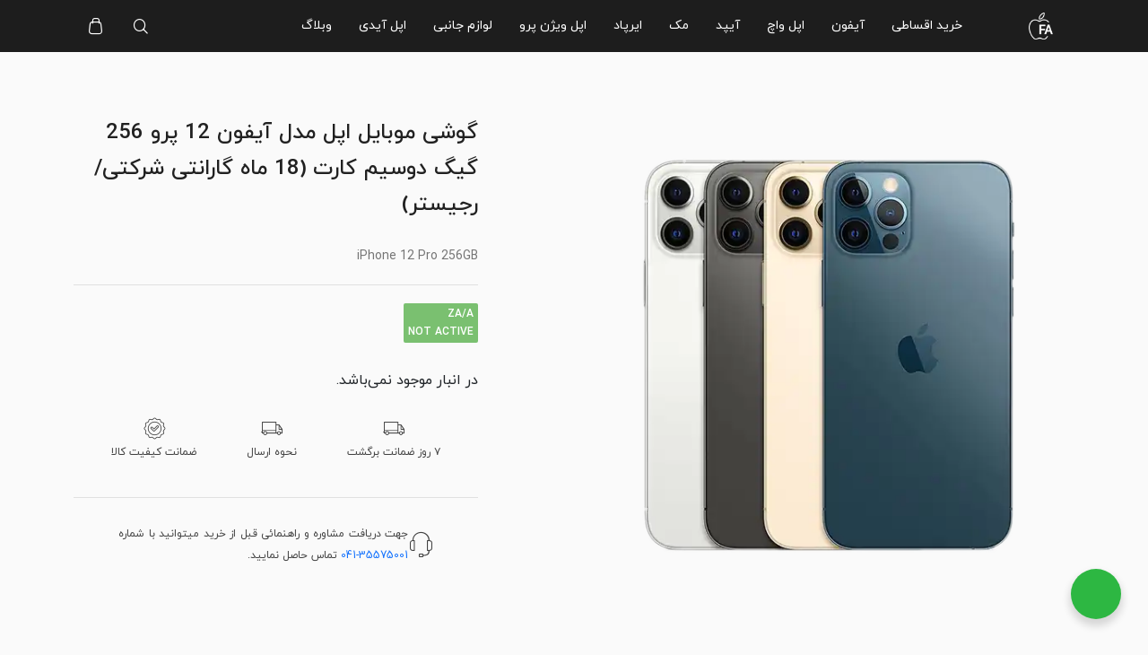

--- FILE ---
content_type: text/html; charset=UTF-8
request_url: https://applefa.com/product/iphone-12-pro-256gb/
body_size: 52579
content:
<!doctype html>
<html dir="rtl">
<head>
	<meta charset="UTF-8">
	<meta name="viewport" content="width=device-width, initial-scale=1">
	<link rel="profile" href="https://gmpg.org/xfn/11">
	<script type="text/javascript">
    (function(c,l,a,r,i,t,y){
        c[a]=c[a]||function(){(c[a].q=c[a].q||[]).push(arguments)};
        t=l.createElement(r);t.async=1;t.src="https://www.clarity.ms/tag/"+i;
        y=l.getElementsByTagName(r)[0];y.parentNode.insertBefore(t,y);
    })(window, document, "clarity", "script", "o43nm9yt6o");
</script>

	<meta name='robots' content='index, follow, max-image-preview:large, max-snippet:-1, max-video-preview:-1' />
	<style>img:is([sizes="auto" i], [sizes^="auto," i]) { contain-intrinsic-size: 3000px 1500px }</style>
	
	<!-- This site is optimized with the Yoast SEO Premium plugin v23.9 (Yoast SEO v24.3) - https://yoast.com/wordpress/plugins/seo/ -->
	<title>گوشی موبایل اپل مدل آیفون 12 پرو 256 گیگ دوسیم کارت (18 ماه گارانتی شرکتی/ رجیستر) | اپل فا | مرجع فارسی اپل</title>
	<meta name="description" content="مشخصات، قیمت و خرید گوشی موبایل اپل مدل آیفون 12 پرو 256 گیگ دوسیم کارت (18 ماه گارانتی / رجیستر) از اپل فا" />
	<link rel="canonical" href="https://applefa.com/product/iphone-12-pro-256gb/" />
	<meta property="og:locale" content="fa_IR" />
	<meta property="og:type" content="article" />
	<meta property="og:title" content="گوشی موبایل اپل مدل آیفون 12 پرو 256 گیگ دوسیم کارت (18 ماه گارانتی شرکتی/ رجیستر)" />
	<meta property="og:description" content="مشخصات، قیمت و خرید گوشی موبایل اپل مدل آیفون 12 پرو 256 گیگ دوسیم کارت (18 ماه گارانتی / رجیستر) از اپل فا" />
	<meta property="og:url" content="https://applefa.com/product/iphone-12-pro-256gb/" />
	<meta property="og:site_name" content="اپل فا | مرجع فارسی اپل" />
	<meta property="article:modified_time" content="2024-06-30T13:50:29+00:00" />
	<meta property="og:image" content="https://applefa.com/wp-content/uploads/2021/07/iPhone-12Pro-Applefa-2-6.webp" />
	<meta property="og:image:width" content="586" />
	<meta property="og:image:height" content="586" />
	<meta property="og:image:type" content="image/webp" />
	<meta name="twitter:card" content="summary_large_image" />
	<meta name="twitter:label1" content="زمان تقریبی برای خواندن" />
	<meta name="twitter:data1" content="8 دقیقه" />
	<script type="application/ld+json" class="yoast-schema-graph">{"@context":"https://schema.org","@graph":[{"@type":"WebPage","@id":"https://applefa.com/product/iphone-12-pro-256gb/","url":"https://applefa.com/product/iphone-12-pro-256gb/","name":"گوشی موبایل اپل مدل آیفون 12 پرو 256 گیگ دوسیم کارت (18 ماه گارانتی شرکتی/ رجیستر) | اپل فا | مرجع فارسی اپل","isPartOf":{"@id":"https://applefa.com/#website"},"primaryImageOfPage":{"@id":"https://applefa.com/product/iphone-12-pro-256gb/#primaryimage"},"image":{"@id":"https://applefa.com/product/iphone-12-pro-256gb/#primaryimage"},"thumbnailUrl":"https://applefa.com/wp-content/uploads/2021/07/iPhone-12Pro-Applefa-2-6.webp","datePublished":"2021-07-04T03:37:23+00:00","dateModified":"2024-06-30T13:50:29+00:00","description":"مشخصات، قیمت و خرید گوشی موبایل اپل مدل آیفون 12 پرو 256 گیگ دوسیم کارت (18 ماه گارانتی / رجیستر) از اپل فا","breadcrumb":{"@id":"https://applefa.com/product/iphone-12-pro-256gb/#breadcrumb"},"inLanguage":"fa-IR","potentialAction":[{"@type":"ReadAction","target":["https://applefa.com/product/iphone-12-pro-256gb/"]}]},{"@type":"ImageObject","inLanguage":"fa-IR","@id":"https://applefa.com/product/iphone-12-pro-256gb/#primaryimage","url":"https://applefa.com/wp-content/uploads/2021/07/iPhone-12Pro-Applefa-2-6.webp","contentUrl":"https://applefa.com/wp-content/uploads/2021/07/iPhone-12Pro-Applefa-2-6.webp","width":586,"height":586,"caption":"قیمت گوشی موبایل اپل مدل آیفون 12 پرو 256 گیگ دوسیم کارت (18 ماه گارانتی شرکتی/ رجیستر)"},{"@type":"BreadcrumbList","@id":"https://applefa.com/product/iphone-12-pro-256gb/#breadcrumb","itemListElement":[{"@type":"ListItem","position":1,"name":"Home","item":"https://applefa.com/"},{"@type":"ListItem","position":2,"name":"محصولات","item":"https://applefa.com/shop/"},{"@type":"ListItem","position":3,"name":"گوشی موبایل اپل مدل آیفون 12 پرو 256 گیگ دوسیم کارت (18 ماه گارانتی شرکتی/ رجیستر)"}]},{"@type":"WebSite","@id":"https://applefa.com/#website","url":"https://applefa.com/","name":"اپل فا | مرجع فارسی اپل","description":"","publisher":{"@id":"https://applefa.com/#organization"},"potentialAction":[{"@type":"SearchAction","target":{"@type":"EntryPoint","urlTemplate":"https://applefa.com/?s={search_term_string}"},"query-input":{"@type":"PropertyValueSpecification","valueRequired":true,"valueName":"search_term_string"}}],"inLanguage":"fa-IR"},{"@type":"Organization","@id":"https://applefa.com/#organization","name":"اپل فا","url":"https://applefa.com/","logo":{"@type":"ImageObject","inLanguage":"fa-IR","@id":"https://applefa.com/#/schema/logo/image/","url":"https://applefa.com/wp-content/uploads/2020/08/AppleFa-Logo-3-04.png","contentUrl":"https://applefa.com/wp-content/uploads/2020/08/AppleFa-Logo-3-04.png","width":1240,"height":834,"caption":"اپل فا"},"image":{"@id":"https://applefa.com/#/schema/logo/image/"}}]}</script>
	<!-- / Yoast SEO Premium plugin. -->


<link rel='dns-prefetch' href='//www.googletagmanager.com' />
<link rel='dns-prefetch' href='//unpkg.com' />
<link rel='dns-prefetch' href='//fonts.googleapis.com' />
<link rel="alternate" type="application/rss+xml" title="اپل فا | مرجع فارسی اپل &raquo; خوراک" href="https://applefa.com/feed/" />
<link rel="alternate" type="application/rss+xml" title="اپل فا | مرجع فارسی اپل &raquo; خوراک دیدگاه‌ها" href="https://applefa.com/comments/feed/" />
<link rel="alternate" type="application/rss+xml" title="اپل فا | مرجع فارسی اپل &raquo; گوشی موبایل اپل مدل آیفون 12 پرو 256 گیگ دوسیم کارت (18 ماه گارانتی شرکتی/ رجیستر) خوراک دیدگاه‌ها" href="https://applefa.com/product/iphone-12-pro-256gb/feed/" />
<script>
window._wpemojiSettings = {"baseUrl":"https:\/\/s.w.org\/images\/core\/emoji\/15.0.3\/72x72\/","ext":".png","svgUrl":"https:\/\/s.w.org\/images\/core\/emoji\/15.0.3\/svg\/","svgExt":".svg","source":{"concatemoji":"https:\/\/applefa.com\/wp-includes\/js\/wp-emoji-release.min.js?ver=6.7.4"}};
/*! This file is auto-generated */
!function(i,n){var o,s,e;function c(e){try{var t={supportTests:e,timestamp:(new Date).valueOf()};sessionStorage.setItem(o,JSON.stringify(t))}catch(e){}}function p(e,t,n){e.clearRect(0,0,e.canvas.width,e.canvas.height),e.fillText(t,0,0);var t=new Uint32Array(e.getImageData(0,0,e.canvas.width,e.canvas.height).data),r=(e.clearRect(0,0,e.canvas.width,e.canvas.height),e.fillText(n,0,0),new Uint32Array(e.getImageData(0,0,e.canvas.width,e.canvas.height).data));return t.every(function(e,t){return e===r[t]})}function u(e,t,n){switch(t){case"flag":return n(e,"\ud83c\udff3\ufe0f\u200d\u26a7\ufe0f","\ud83c\udff3\ufe0f\u200b\u26a7\ufe0f")?!1:!n(e,"\ud83c\uddfa\ud83c\uddf3","\ud83c\uddfa\u200b\ud83c\uddf3")&&!n(e,"\ud83c\udff4\udb40\udc67\udb40\udc62\udb40\udc65\udb40\udc6e\udb40\udc67\udb40\udc7f","\ud83c\udff4\u200b\udb40\udc67\u200b\udb40\udc62\u200b\udb40\udc65\u200b\udb40\udc6e\u200b\udb40\udc67\u200b\udb40\udc7f");case"emoji":return!n(e,"\ud83d\udc26\u200d\u2b1b","\ud83d\udc26\u200b\u2b1b")}return!1}function f(e,t,n){var r="undefined"!=typeof WorkerGlobalScope&&self instanceof WorkerGlobalScope?new OffscreenCanvas(300,150):i.createElement("canvas"),a=r.getContext("2d",{willReadFrequently:!0}),o=(a.textBaseline="top",a.font="600 32px Arial",{});return e.forEach(function(e){o[e]=t(a,e,n)}),o}function t(e){var t=i.createElement("script");t.src=e,t.defer=!0,i.head.appendChild(t)}"undefined"!=typeof Promise&&(o="wpEmojiSettingsSupports",s=["flag","emoji"],n.supports={everything:!0,everythingExceptFlag:!0},e=new Promise(function(e){i.addEventListener("DOMContentLoaded",e,{once:!0})}),new Promise(function(t){var n=function(){try{var e=JSON.parse(sessionStorage.getItem(o));if("object"==typeof e&&"number"==typeof e.timestamp&&(new Date).valueOf()<e.timestamp+604800&&"object"==typeof e.supportTests)return e.supportTests}catch(e){}return null}();if(!n){if("undefined"!=typeof Worker&&"undefined"!=typeof OffscreenCanvas&&"undefined"!=typeof URL&&URL.createObjectURL&&"undefined"!=typeof Blob)try{var e="postMessage("+f.toString()+"("+[JSON.stringify(s),u.toString(),p.toString()].join(",")+"));",r=new Blob([e],{type:"text/javascript"}),a=new Worker(URL.createObjectURL(r),{name:"wpTestEmojiSupports"});return void(a.onmessage=function(e){c(n=e.data),a.terminate(),t(n)})}catch(e){}c(n=f(s,u,p))}t(n)}).then(function(e){for(var t in e)n.supports[t]=e[t],n.supports.everything=n.supports.everything&&n.supports[t],"flag"!==t&&(n.supports.everythingExceptFlag=n.supports.everythingExceptFlag&&n.supports[t]);n.supports.everythingExceptFlag=n.supports.everythingExceptFlag&&!n.supports.flag,n.DOMReady=!1,n.readyCallback=function(){n.DOMReady=!0}}).then(function(){return e}).then(function(){var e;n.supports.everything||(n.readyCallback(),(e=n.source||{}).concatemoji?t(e.concatemoji):e.wpemoji&&e.twemoji&&(t(e.twemoji),t(e.wpemoji)))}))}((window,document),window._wpemojiSettings);
</script>
                <style>
                    html[dir="rtl"] .dig-custom-field .dig_opt_mult_con .dig_input_wrapper::before {
                        right: -20px !important;
                        left: unset !important;
                    }

                    .dig_captcha {
                        left: auto !important;
                        right: 0 !important;
                    }

                    html[dir=rtl] .dig_captcha {
                        left: 0 !important;
                        right: auto !important;
                    }

                    .dig-mobmail,
                    .mobile_field {
                        direction: ltr;
                        text-align: left;
                    }

                    .mobile_field:placeholder-shown,
                    .dig-mobmail:placeholder-shown {
                        direction: rtl;
                        text-align: right;
                    }

                    input.countrycode,
                    .dig_pgmdl_2 .minput .countrycodecontainer input.countrycode {
                        padding: 0 !important;
                    }

                    body .dig-cont-close {
                        z-index: 9;
                    }

                    body .dig-cont-close > span {
                        font-family: "Tahoma", serif !important;
                        position: absolute !important;
                    }

                </style>
                                <style>
                    body .digits-form_container,body .digits-form_container *,body .digits_fields_wrapper,body .digits_fields_wrapper *{font-family: "iranyekanwebregular", sans-serif !important}body .digits-form_container [class*="button"],body .digits_fields_wrapper [class*="button"]{font-family: "iranyekanwebregular", sans-serif !important}body .digits-form_container a,body .digits_fields_wrapper a{font-family: "iranyekanwebregular", sans-serif !important}body .dig_popmessage{font-family: "iranyekanwebregular", sans-serif !important}body .digits_modal_box{font-family: "iranyekanwebregular", sans-serif !important}body .digits-form_container label,body .digits-form_container select,body .digits-form_container input,body .digits-form_container input::placeholder,body .digits-form_container ::placeholder,body .digits_fields_wrapper label,body .digits_fields_wrapper select,body .digits_fields_wrapper input,body .digits_fields_wrapper input::placeholder,body .digits_fields_wrapper ::placeholder{font-family: "iranyekanwebregular", sans-serif !important}                </style>
                    <style>

        .protected_by_digits {
            display: none !important;
        }
        .mobile_placeholder {
            direction: ltr !important;
        }

        .dig_popmessage_contents {
            flex-direction: row-reverse !important;
        }

        html[dir=rtl] .dig_lasele {
            right: 5px !important;
            left: auto !important;
        }

        .digits-form_countrycode .digits-field-country_flag {
            left: 37px !important;
        }

        .digits-form_countrycode {
            left: 7px !important;
        }

        .digits-form_button_ic {
            margin-right: 4px !important;
        }

        #digits_protected > div.digits-form_page.digits-auto-theme > div > div:nth-child(2) > div > div {
            display: none !important;
        }

        
        .mobile_field:placeholder-shown, .dig-mobmail:placeholder-shown {
            direction: rtl;
            text-align: left;
        }

        .digits-form_button, .digits-form_button[type=submit] {
            flex-direction: row-reverse !important;
        }

        .digits-form_container {
            text-align: right !important;
        }

        /* .digits_ui > div > div > div:nth-child(2) {
            display: none !important;
        } */


        .digits-field-country_flag {
            display: none;
        }

        .digits-form_container > div > div:nth-child(3) {
            display: none !important;
        }
        
        /*.digits-form_container > div:nth-child(3) {
            display: none !important;
        }*/

    </style>
	<style id='wp-emoji-styles-inline-css'>

	img.wp-smiley, img.emoji {
		display: inline !important;
		border: none !important;
		box-shadow: none !important;
		height: 1em !important;
		width: 1em !important;
		margin: 0 0.07em !important;
		vertical-align: -0.1em !important;
		background: none !important;
		padding: 0 !important;
	}
</style>
<link rel='stylesheet' id='wp-block-library-rtl-css' href='https://applefa.com/wp-includes/css/dist/block-library/style-rtl.min.css?ver=6.7.4' media='all' />
<style id='getwooplugins-attribute-filter-style-inline-css'>
.storepress-search-list-wrapper{display:flex;flex-direction:column;gap:1px}.storepress-components-search-control{margin-bottom:0!important;position:relative}.storepress-components-search-control input[type=search].storepress-components-search-control__input{background:#f0f0f0;border:none;border-radius:2px;box-shadow:0 0 0 transparent;display:block;font-family:-apple-system,BlinkMacSystemFont,Segoe UI,Roboto,Oxygen-Sans,Ubuntu,Cantarell,Helvetica Neue,sans-serif;font-size:16px;height:48px;line-height:normal;margin-left:0;margin-right:0;padding:16px 48px 16px 16px;transition:box-shadow .1s linear;width:100%}@media(prefers-reduced-motion:reduce){.storepress-components-search-control input[type=search].storepress-components-search-control__input{transition-delay:0s;transition-duration:0s}}@media(min-width:600px){.storepress-components-search-control input[type=search].storepress-components-search-control__input{font-size:13px;line-height:normal}}.storepress-components-search-control input[type=search].storepress-components-search-control__input:focus{border-color:var(--wp-admin-theme-color);box-shadow:0 0 0 .5px var(--wp-admin-theme-color);outline:2px solid transparent}.storepress-components-search-control input[type=search].storepress-components-search-control__input::-webkit-input-placeholder{color:rgba(30,30,30,.62)}.storepress-components-search-control input[type=search].storepress-components-search-control__input::-moz-placeholder{color:rgba(30,30,30,.62);opacity:1}.storepress-components-search-control input[type=search].storepress-components-search-control__input:-ms-input-placeholder{color:rgba(30,30,30,.62)}@media(min-width:600px){.storepress-components-search-control input[type=search].storepress-components-search-control__input{font-size:13px}}.storepress-components-search-control input[type=search].storepress-components-search-control__input:focus{background:#fff;box-shadow:inset 0 0 0 var(--wp-admin-border-width-focus) var(--wp-components-color-accent,var(--wp-admin-theme-color,#3858e9))}.storepress-components-search-control input[type=search].storepress-components-search-control__input::-moz-placeholder{color:#757575}.storepress-components-search-control input[type=search].storepress-components-search-control__input::placeholder{color:#757575}.storepress-components-search-control input[type=search].storepress-components-search-control__input::-webkit-search-cancel-button,.storepress-components-search-control input[type=search].storepress-components-search-control__input::-webkit-search-decoration,.storepress-components-search-control input[type=search].storepress-components-search-control__input::-webkit-search-results-button,.storepress-components-search-control input[type=search].storepress-components-search-control__input::-webkit-search-results-decoration{-webkit-appearance:none}.storepress-components-search-control__icon{align-items:center;bottom:0;display:flex;justify-content:center;position:absolute;right:12px;top:0;width:24px}.storepress-components-search-control__icon>svg{margin:8px 0}.storepress-components-search-control__input-wrapper{position:relative}.storepress-search-list-search-result-wrapper{border:1px solid #f0f0f0}.storepress-search-list-search-result-wrapper li,.storepress-search-list-search-result-wrapper ul{list-style:none;margin:0;padding:0}.storepress-search-list-search-result-wrapper ul{border:1px solid #f0f0f0;max-height:40vh;overflow:auto}.storepress-search-list-search-result-wrapper li{align-items:center;border-bottom:1px solid #f0f0f0;color:#2f2f2f;display:flex;font-family:-apple-system,BlinkMacSystemFont,Segoe UI,Roboto,Oxygen-Sans,Ubuntu,Cantarell,Helvetica Neue,sans-serif;font-size:13px;gap:5px;padding:8px}.storepress-search-list-search-result-wrapper li.selected,.storepress-search-list-search-result-wrapper li:hover{background-color:#f0f0f0}.storepress-search-list-search-result-wrapper li:last-child{border-bottom:none}.storepress-search-list-search-result-wrapper li input{height:20px;margin:0;padding:0;width:20px}.storepress-search-list-search-result-wrapper li input[type=radio]{-webkit-appearance:auto;box-shadow:none}.storepress-search-list-search-result-wrapper li input[type=radio]:before{display:none}.storepress-search-list-search-result-wrapper li .storepress-search-list-search-result-item{background-color:#fff}.storepress-search-list-search-result-wrapper li .storepress-search-list-search-result-item__label{cursor:pointer}.storepress-search-list-search-result-wrapper li .storepress-search-list-search-result-item__title{box-sizing:content-box;height:20px;padding:4px}.storepress-search-list-search-result-wrapper li .storepress-search-list-search-result-item__meta{background-color:#ddd;border-radius:5px;padding:4px}
.wp-block-getwooplugins-attribute-filter .filter-items{display:flex;flex-direction:column;float:none!important;gap:10px;margin:0;padding:0}.wp-block-getwooplugins-attribute-filter .filter-items li{list-style:none}.wp-block-getwooplugins-attribute-filter .filter-items.enabled-filter-display-limit-mode .filter-item:not(.selected):nth-child(n+10){display:none!important}.wp-block-getwooplugins-attribute-filter .filter-items.enabled-filter-display-limit-mode .filter-item-more{align-self:flex-end;display:flex}.wp-block-getwooplugins-attribute-filter.is-style-button .filter-items.enabled-filter-display-limit-mode .filter-item-more{align-items:center;align-self:auto}.wp-block-getwooplugins-attribute-filter .filter-item-more{display:none}.wp-block-getwooplugins-attribute-filter .filter-item{align-items:center;display:flex;flex-direction:row;gap:10px;justify-content:space-between}.wp-block-getwooplugins-attribute-filter .filter-item .item{border:2px solid #fff;box-shadow:var(--wvs-item-box-shadow,0 0 0 1px #a8a8a8);box-sizing:border-box;display:block;height:100%;transition:box-shadow .2s ease;width:100%}.wp-block-getwooplugins-attribute-filter .filter-item .item:hover{box-shadow:var(--wvs-hover-item-box-shadow,0 0 0 3px #ddd)}.wp-block-getwooplugins-attribute-filter .filter-item .text{display:inline-block;font-size:.875em}.wp-block-getwooplugins-attribute-filter .filter-item.style-squared .count,.wp-block-getwooplugins-attribute-filter .filter-item.style-squared .item{border-radius:3px}.wp-block-getwooplugins-attribute-filter .filter-item.style-rounded .item{border-radius:100%}.wp-block-getwooplugins-attribute-filter .filter-item.style-rounded .count{border-radius:12px}.wp-block-getwooplugins-attribute-filter .filter-item-wrapper{align-items:center;display:flex;gap:10px}.wp-block-getwooplugins-attribute-filter .filter-item-contents{display:flex;height:var(--wvs-archive-product-item-height,30px);justify-content:center;position:relative;width:var(--wvs-archive-product-item-width,30px)}.wp-block-getwooplugins-attribute-filter .filter-item .count{border:1px solid rgba(0,0,0,.102);color:#000;font-size:12px;line-height:10px;min-width:10px;padding:5px;text-align:center}.wp-block-getwooplugins-attribute-filter .filter-item-inner{width:100%}.wp-block-getwooplugins-attribute-filter .filter-item.selected{order:-1}.wp-block-getwooplugins-attribute-filter .filter-item.selected .item{box-shadow:var(--wvs-selected-item-box-shadow,0 0 0 2px #000)}.wp-block-getwooplugins-attribute-filter .filter-item.selected .filter-item-inner:before{background-image:var(--wvs-tick);background-position:50%;background-repeat:no-repeat;background-size:60%;content:" ";display:block;height:100%;position:absolute;width:100%}.wp-block-getwooplugins-attribute-filter .filter-item.selected .count{background:#000;border:1px solid #000;color:#fff}.wp-block-getwooplugins-attribute-filter.is-style-button .filter-items{flex-direction:row;flex-wrap:wrap}.wp-block-getwooplugins-attribute-filter.is-style-button .filter-item{border:1px solid rgba(0,0,0,.102);border-radius:3px;margin:0;padding:5px 8px 5px 5px}.wp-block-getwooplugins-attribute-filter.is-style-button .filter-item.style-rounded{border-radius:40px}.wp-block-getwooplugins-attribute-filter.is-style-button .filter-item.selected{border:1px solid #000}

</style>
<link data-minify="1" rel='stylesheet' id='nta-css-popup-rtl-css' href='https://applefa.com/wp-content/cache/background-css/applefa.com/wp-content/cache/min/1/wp-content/plugins/whatsapp-for-wordpress/assets/css/style-rtl.css?ver=1768253611&wpr_t=1769425078' media='all' />
<style id='classic-theme-styles-inline-css'>
/*! This file is auto-generated */
.wp-block-button__link{color:#fff;background-color:#32373c;border-radius:9999px;box-shadow:none;text-decoration:none;padding:calc(.667em + 2px) calc(1.333em + 2px);font-size:1.125em}.wp-block-file__button{background:#32373c;color:#fff;text-decoration:none}
</style>
<style id='global-styles-inline-css'>
:root{--wp--preset--aspect-ratio--square: 1;--wp--preset--aspect-ratio--4-3: 4/3;--wp--preset--aspect-ratio--3-4: 3/4;--wp--preset--aspect-ratio--3-2: 3/2;--wp--preset--aspect-ratio--2-3: 2/3;--wp--preset--aspect-ratio--16-9: 16/9;--wp--preset--aspect-ratio--9-16: 9/16;--wp--preset--color--black: #000000;--wp--preset--color--cyan-bluish-gray: #abb8c3;--wp--preset--color--white: #ffffff;--wp--preset--color--pale-pink: #f78da7;--wp--preset--color--vivid-red: #cf2e2e;--wp--preset--color--luminous-vivid-orange: #ff6900;--wp--preset--color--luminous-vivid-amber: #fcb900;--wp--preset--color--light-green-cyan: #7bdcb5;--wp--preset--color--vivid-green-cyan: #00d084;--wp--preset--color--pale-cyan-blue: #8ed1fc;--wp--preset--color--vivid-cyan-blue: #0693e3;--wp--preset--color--vivid-purple: #9b51e0;--wp--preset--gradient--vivid-cyan-blue-to-vivid-purple: linear-gradient(135deg,rgba(6,147,227,1) 0%,rgb(155,81,224) 100%);--wp--preset--gradient--light-green-cyan-to-vivid-green-cyan: linear-gradient(135deg,rgb(122,220,180) 0%,rgb(0,208,130) 100%);--wp--preset--gradient--luminous-vivid-amber-to-luminous-vivid-orange: linear-gradient(135deg,rgba(252,185,0,1) 0%,rgba(255,105,0,1) 100%);--wp--preset--gradient--luminous-vivid-orange-to-vivid-red: linear-gradient(135deg,rgba(255,105,0,1) 0%,rgb(207,46,46) 100%);--wp--preset--gradient--very-light-gray-to-cyan-bluish-gray: linear-gradient(135deg,rgb(238,238,238) 0%,rgb(169,184,195) 100%);--wp--preset--gradient--cool-to-warm-spectrum: linear-gradient(135deg,rgb(74,234,220) 0%,rgb(151,120,209) 20%,rgb(207,42,186) 40%,rgb(238,44,130) 60%,rgb(251,105,98) 80%,rgb(254,248,76) 100%);--wp--preset--gradient--blush-light-purple: linear-gradient(135deg,rgb(255,206,236) 0%,rgb(152,150,240) 100%);--wp--preset--gradient--blush-bordeaux: linear-gradient(135deg,rgb(254,205,165) 0%,rgb(254,45,45) 50%,rgb(107,0,62) 100%);--wp--preset--gradient--luminous-dusk: linear-gradient(135deg,rgb(255,203,112) 0%,rgb(199,81,192) 50%,rgb(65,88,208) 100%);--wp--preset--gradient--pale-ocean: linear-gradient(135deg,rgb(255,245,203) 0%,rgb(182,227,212) 50%,rgb(51,167,181) 100%);--wp--preset--gradient--electric-grass: linear-gradient(135deg,rgb(202,248,128) 0%,rgb(113,206,126) 100%);--wp--preset--gradient--midnight: linear-gradient(135deg,rgb(2,3,129) 0%,rgb(40,116,252) 100%);--wp--preset--font-size--small: 13px;--wp--preset--font-size--medium: 20px;--wp--preset--font-size--large: 36px;--wp--preset--font-size--x-large: 42px;--wp--preset--font-family--inter: "Inter", sans-serif;--wp--preset--font-family--cardo: Cardo;--wp--preset--spacing--20: 0.44rem;--wp--preset--spacing--30: 0.67rem;--wp--preset--spacing--40: 1rem;--wp--preset--spacing--50: 1.5rem;--wp--preset--spacing--60: 2.25rem;--wp--preset--spacing--70: 3.38rem;--wp--preset--spacing--80: 5.06rem;--wp--preset--shadow--natural: 6px 6px 9px rgba(0, 0, 0, 0.2);--wp--preset--shadow--deep: 12px 12px 50px rgba(0, 0, 0, 0.4);--wp--preset--shadow--sharp: 6px 6px 0px rgba(0, 0, 0, 0.2);--wp--preset--shadow--outlined: 6px 6px 0px -3px rgba(255, 255, 255, 1), 6px 6px rgba(0, 0, 0, 1);--wp--preset--shadow--crisp: 6px 6px 0px rgba(0, 0, 0, 1);}:where(.is-layout-flex){gap: 0.5em;}:where(.is-layout-grid){gap: 0.5em;}body .is-layout-flex{display: flex;}.is-layout-flex{flex-wrap: wrap;align-items: center;}.is-layout-flex > :is(*, div){margin: 0;}body .is-layout-grid{display: grid;}.is-layout-grid > :is(*, div){margin: 0;}:where(.wp-block-columns.is-layout-flex){gap: 2em;}:where(.wp-block-columns.is-layout-grid){gap: 2em;}:where(.wp-block-post-template.is-layout-flex){gap: 1.25em;}:where(.wp-block-post-template.is-layout-grid){gap: 1.25em;}.has-black-color{color: var(--wp--preset--color--black) !important;}.has-cyan-bluish-gray-color{color: var(--wp--preset--color--cyan-bluish-gray) !important;}.has-white-color{color: var(--wp--preset--color--white) !important;}.has-pale-pink-color{color: var(--wp--preset--color--pale-pink) !important;}.has-vivid-red-color{color: var(--wp--preset--color--vivid-red) !important;}.has-luminous-vivid-orange-color{color: var(--wp--preset--color--luminous-vivid-orange) !important;}.has-luminous-vivid-amber-color{color: var(--wp--preset--color--luminous-vivid-amber) !important;}.has-light-green-cyan-color{color: var(--wp--preset--color--light-green-cyan) !important;}.has-vivid-green-cyan-color{color: var(--wp--preset--color--vivid-green-cyan) !important;}.has-pale-cyan-blue-color{color: var(--wp--preset--color--pale-cyan-blue) !important;}.has-vivid-cyan-blue-color{color: var(--wp--preset--color--vivid-cyan-blue) !important;}.has-vivid-purple-color{color: var(--wp--preset--color--vivid-purple) !important;}.has-black-background-color{background-color: var(--wp--preset--color--black) !important;}.has-cyan-bluish-gray-background-color{background-color: var(--wp--preset--color--cyan-bluish-gray) !important;}.has-white-background-color{background-color: var(--wp--preset--color--white) !important;}.has-pale-pink-background-color{background-color: var(--wp--preset--color--pale-pink) !important;}.has-vivid-red-background-color{background-color: var(--wp--preset--color--vivid-red) !important;}.has-luminous-vivid-orange-background-color{background-color: var(--wp--preset--color--luminous-vivid-orange) !important;}.has-luminous-vivid-amber-background-color{background-color: var(--wp--preset--color--luminous-vivid-amber) !important;}.has-light-green-cyan-background-color{background-color: var(--wp--preset--color--light-green-cyan) !important;}.has-vivid-green-cyan-background-color{background-color: var(--wp--preset--color--vivid-green-cyan) !important;}.has-pale-cyan-blue-background-color{background-color: var(--wp--preset--color--pale-cyan-blue) !important;}.has-vivid-cyan-blue-background-color{background-color: var(--wp--preset--color--vivid-cyan-blue) !important;}.has-vivid-purple-background-color{background-color: var(--wp--preset--color--vivid-purple) !important;}.has-black-border-color{border-color: var(--wp--preset--color--black) !important;}.has-cyan-bluish-gray-border-color{border-color: var(--wp--preset--color--cyan-bluish-gray) !important;}.has-white-border-color{border-color: var(--wp--preset--color--white) !important;}.has-pale-pink-border-color{border-color: var(--wp--preset--color--pale-pink) !important;}.has-vivid-red-border-color{border-color: var(--wp--preset--color--vivid-red) !important;}.has-luminous-vivid-orange-border-color{border-color: var(--wp--preset--color--luminous-vivid-orange) !important;}.has-luminous-vivid-amber-border-color{border-color: var(--wp--preset--color--luminous-vivid-amber) !important;}.has-light-green-cyan-border-color{border-color: var(--wp--preset--color--light-green-cyan) !important;}.has-vivid-green-cyan-border-color{border-color: var(--wp--preset--color--vivid-green-cyan) !important;}.has-pale-cyan-blue-border-color{border-color: var(--wp--preset--color--pale-cyan-blue) !important;}.has-vivid-cyan-blue-border-color{border-color: var(--wp--preset--color--vivid-cyan-blue) !important;}.has-vivid-purple-border-color{border-color: var(--wp--preset--color--vivid-purple) !important;}.has-vivid-cyan-blue-to-vivid-purple-gradient-background{background: var(--wp--preset--gradient--vivid-cyan-blue-to-vivid-purple) !important;}.has-light-green-cyan-to-vivid-green-cyan-gradient-background{background: var(--wp--preset--gradient--light-green-cyan-to-vivid-green-cyan) !important;}.has-luminous-vivid-amber-to-luminous-vivid-orange-gradient-background{background: var(--wp--preset--gradient--luminous-vivid-amber-to-luminous-vivid-orange) !important;}.has-luminous-vivid-orange-to-vivid-red-gradient-background{background: var(--wp--preset--gradient--luminous-vivid-orange-to-vivid-red) !important;}.has-very-light-gray-to-cyan-bluish-gray-gradient-background{background: var(--wp--preset--gradient--very-light-gray-to-cyan-bluish-gray) !important;}.has-cool-to-warm-spectrum-gradient-background{background: var(--wp--preset--gradient--cool-to-warm-spectrum) !important;}.has-blush-light-purple-gradient-background{background: var(--wp--preset--gradient--blush-light-purple) !important;}.has-blush-bordeaux-gradient-background{background: var(--wp--preset--gradient--blush-bordeaux) !important;}.has-luminous-dusk-gradient-background{background: var(--wp--preset--gradient--luminous-dusk) !important;}.has-pale-ocean-gradient-background{background: var(--wp--preset--gradient--pale-ocean) !important;}.has-electric-grass-gradient-background{background: var(--wp--preset--gradient--electric-grass) !important;}.has-midnight-gradient-background{background: var(--wp--preset--gradient--midnight) !important;}.has-small-font-size{font-size: var(--wp--preset--font-size--small) !important;}.has-medium-font-size{font-size: var(--wp--preset--font-size--medium) !important;}.has-large-font-size{font-size: var(--wp--preset--font-size--large) !important;}.has-x-large-font-size{font-size: var(--wp--preset--font-size--x-large) !important;}
:where(.wp-block-post-template.is-layout-flex){gap: 1.25em;}:where(.wp-block-post-template.is-layout-grid){gap: 1.25em;}
:where(.wp-block-columns.is-layout-flex){gap: 2em;}:where(.wp-block-columns.is-layout-grid){gap: 2em;}
:root :where(.wp-block-pullquote){font-size: 1.5em;line-height: 1.6;}
</style>
<link rel='stylesheet' id='digits-login-style-css' href='https://applefa.com/wp-content/plugins/digits/assets/css/login.min.css?ver=8.4.3' media='all' />
<link rel='stylesheet' id='digits-style-css' href='https://applefa.com/wp-content/plugins/digits/assets/css/main.min.css?ver=8.4.3' media='all' />
<style id='digits-style-inline-css'>

                #woocommerce-order-data .address p:nth-child(3) a,.woocommerce-customer-details--phone{
                    text-align:right;
                    }
</style>
<link rel='stylesheet' id='photoswipe-css' href='https://applefa.com/wp-content/cache/background-css/applefa.com/wp-content/plugins/woocommerce/assets/css/photoswipe/photoswipe.min.css?ver=9.4.4&wpr_t=1769425078' media='all' />
<link rel='stylesheet' id='photoswipe-default-skin-css' href='https://applefa.com/wp-content/cache/background-css/applefa.com/wp-content/plugins/woocommerce/assets/css/photoswipe/default-skin/default-skin.min.css?ver=9.4.4&wpr_t=1769425078' media='all' />
<link data-minify="1" rel='stylesheet' id='woocommerce-layout-rtl-css' href='https://applefa.com/wp-content/cache/min/1/wp-content/plugins/woocommerce/assets/css/woocommerce-layout-rtl.css?ver=1768253611' media='all' />
<link data-minify="1" rel='stylesheet' id='woocommerce-smallscreen-rtl-css' href='https://applefa.com/wp-content/cache/min/1/wp-content/plugins/woocommerce/assets/css/woocommerce-smallscreen-rtl.css?ver=1768253611' media='only screen and (max-width: 768px)' />
<link data-minify="1" rel='stylesheet' id='woocommerce-general-rtl-css' href='https://applefa.com/wp-content/cache/background-css/applefa.com/wp-content/cache/min/1/wp-content/plugins/woocommerce/assets/css/woocommerce-rtl.css?ver=1768253611&wpr_t=1769425078' media='all' />
<style id='woocommerce-inline-inline-css'>
.woocommerce form .form-row .required { visibility: visible; }
</style>
<link rel='stylesheet' id='wp-aparat-css' href='https://applefa.com/wp-content/plugins/wp-aparat/assets/css/wp-aparat.min.css?ver=2.2.4' media='all' />
<link rel='stylesheet' id='woo-variation-swatches-css' href='https://applefa.com/wp-content/plugins/woo-variation-swatches/assets/css/frontend.min.css?ver=1733580971' media='all' />
<style id='woo-variation-swatches-inline-css'>
:root {
--wvs-tick:url("data:image/svg+xml;utf8,%3Csvg filter='drop-shadow(0px 0px 2px rgb(0 0 0 / .8))' xmlns='http://www.w3.org/2000/svg'  viewBox='0 0 30 30'%3E%3Cpath fill='none' stroke='%23ffffff' stroke-linecap='round' stroke-linejoin='round' stroke-width='4' d='M4 16L11 23 27 7'/%3E%3C/svg%3E");

--wvs-cross:url("data:image/svg+xml;utf8,%3Csvg filter='drop-shadow(0px 0px 5px rgb(255 255 255 / .6))' xmlns='http://www.w3.org/2000/svg' width='72px' height='72px' viewBox='0 0 24 24'%3E%3Cpath fill='none' stroke='%23ff0000' stroke-linecap='round' stroke-width='0.6' d='M5 5L19 19M19 5L5 19'/%3E%3C/svg%3E");
--wvs-position:center;
--wvs-single-product-large-item-width:40px;
--wvs-single-product-large-item-height:40px;
--wvs-single-product-large-item-font-size:16px;
--wvs-single-product-item-width:30px;
--wvs-single-product-item-height:30px;
--wvs-single-product-item-font-size:16px;
--wvs-archive-product-item-width:15px;
--wvs-archive-product-item-height:15px;
--wvs-archive-product-item-font-size:16px;
--wvs-tooltip-background-color:#333333;
--wvs-tooltip-text-color:#ffffff;
--wvs-item-box-shadow:0 0 0 1px #eeeeee;
--wvs-item-background-color:#FFFFFF;
--wvs-item-text-color:#000000;
--wvs-hover-item-box-shadow:0 0 0 1px #0570d5;
--wvs-hover-item-background-color:#FFFFFF;
--wvs-hover-item-text-color:#000000;
--wvs-selected-item-box-shadow:0 0 0 1px #0570d5;
--wvs-selected-item-background-color:#FFFFFF;
--wvs-selected-item-text-color:#000000}.enabled-catalog-display-limit-mode > li.variable-item:nth-child(n+4) {display:none !important;}
</style>
<link data-minify="1" rel='stylesheet' id='applefa-style-css' href='https://applefa.com/wp-content/cache/min/1/wp-content/themes/applefa/style.css?ver=1768253611' media='all' />
<link rel='stylesheet' id='bootstrap-css' href='https://applefa.com/wp-content/themes/applefa/assets/css/bootstrap.rtl.min.css?ver=all' media='all' />
<link data-minify="1" rel='stylesheet' id='fontawesome-css' href='https://applefa.com/wp-content/cache/min/1/wp-content/themes/applefa/assets/css/all.min.css?ver=1768253611' media='all' />
<link data-minify="1" rel='stylesheet' id='swiper-css' href='https://applefa.com/wp-content/cache/min/1/wp-content/themes/applefa/assets/css/swiper-bundle.min.css?ver=1768253611' media='all' />
<link data-minify="1" rel='stylesheet' id='icons-css' href='https://applefa.com/wp-content/cache/min/1/wp-content/themes/applefa/assets/css/icons.css?ver=1768253611' media='all' />
<link data-minify="1" rel='stylesheet' id='main-css' href='https://applefa.com/wp-content/cache/background-css/applefa.com/wp-content/cache/min/1/wp-content/themes/applefa/assets/css/main.css?ver=1768253612&wpr_t=1769425078' media='all' />
<link rel='stylesheet' id='google-Roboto-css' href='https://fonts.googleapis.com/css?family=Roboto%3A900%2C700%2C500%2C500i%2C400%2C200%2C300&#038;ver=6.7.4' media='all' />
<link data-minify="1" rel='stylesheet' id='prdctfltr-css' href='https://applefa.com/wp-content/cache/background-css/applefa.com/wp-content/cache/min/1/wp-content/plugins/prdctfltr/includes/css/styles-rtl.css?ver=1768253612&wpr_t=1769425078' media='all' />
<link data-minify="1" rel='stylesheet' id='abzarwp-fonts-all-css' href='https://applefa.com/wp-content/cache/min/1/wp-content/plugins/digits/abzarwp/fonts/all/css/fonts.css?ver=1768253612' media='all' />
<script id="woocommerce-google-analytics-integration-gtag-js-after">
/* Google Analytics for WooCommerce (gtag.js) */
					window.dataLayer = window.dataLayer || [];
					function gtag(){dataLayer.push(arguments);}
					// Set up default consent state.
					for ( const mode of [{"analytics_storage":"denied","ad_storage":"denied","ad_user_data":"denied","ad_personalization":"denied","region":["AT","BE","BG","HR","CY","CZ","DK","EE","FI","FR","DE","GR","HU","IS","IE","IT","LV","LI","LT","LU","MT","NL","NO","PL","PT","RO","SK","SI","ES","SE","GB","CH"]}] || [] ) {
						gtag( "consent", "default", { "wait_for_update": 500, ...mode } );
					}
					gtag("js", new Date());
					gtag("set", "developer_id.dOGY3NW", true);
					gtag("config", "G-D312YQ36HH", {"track_404":true,"allow_google_signals":true,"logged_in":false,"linker":{"domains":[],"allow_incoming":false},"custom_map":{"dimension1":"logged_in"}});
</script>
<script src="https://applefa.com/wp-content/plugins/svg-support/vendor/DOMPurify/DOMPurify.min.js?ver=1.0.1" id="bodhi-dompurify-library-js"></script>
<script src="https://applefa.com/wp-content/themes/applefa/assets/js/jquery-3.6.0.min.js?ver=1.0.0" id="jquery-js"></script>
<script src="https://applefa.com/wp-content/plugins/svg-support/js/min/svgs-inline-min.js?ver=2.5.8" id="bodhi_svg_inline-js"></script>
<script id="bodhi_svg_inline-js-after">
cssTarget={"Bodhi":"img.style-svg","ForceInlineSVG":"style-svg"};ForceInlineSVGActive="false";frontSanitizationEnabled="on";
</script>
<script src="https://applefa.com/wp-content/plugins/woocommerce/assets/js/jquery-blockui/jquery.blockUI.min.js?ver=2.7.0-wc.9.4.4" id="jquery-blockui-js" data-wp-strategy="defer"></script>
<script id="wc-add-to-cart-js-extra">
var wc_add_to_cart_params = {"ajax_url":"\/wp-admin\/admin-ajax.php","wc_ajax_url":"\/?wc-ajax=%%endpoint%%","i18n_view_cart":"\u0645\u0634\u0627\u0647\u062f\u0647 \u0633\u0628\u062f \u062e\u0631\u06cc\u062f","cart_url":"https:\/\/applefa.com\/cart\/","is_cart":"","cart_redirect_after_add":"no"};
</script>
<script src="https://applefa.com/wp-content/plugins/woocommerce/assets/js/frontend/add-to-cart.min.js?ver=9.4.4" id="wc-add-to-cart-js" defer data-wp-strategy="defer"></script>
<script src="https://applefa.com/wp-content/plugins/woocommerce/assets/js/flexslider/jquery.flexslider.min.js?ver=2.7.2-wc.9.4.4" id="flexslider-js" defer data-wp-strategy="defer"></script>
<script src="https://applefa.com/wp-content/plugins/woocommerce/assets/js/photoswipe/photoswipe.min.js?ver=4.1.1-wc.9.4.4" id="photoswipe-js" defer data-wp-strategy="defer"></script>
<script src="https://applefa.com/wp-content/plugins/woocommerce/assets/js/photoswipe/photoswipe-ui-default.min.js?ver=4.1.1-wc.9.4.4" id="photoswipe-ui-default-js" defer data-wp-strategy="defer"></script>
<script id="wc-single-product-js-extra">
var wc_single_product_params = {"i18n_required_rating_text":"\u062e\u0648\u0627\u0647\u0634\u0645\u0646\u062f\u06cc\u0645 \u06cc\u06a9 \u0631\u062a\u0628\u0647 \u0631\u0627 \u0627\u0646\u062a\u062e\u0627\u0628 \u06a9\u0646\u06cc\u062f","review_rating_required":"yes","flexslider":{"rtl":true,"animation":"slide","smoothHeight":true,"directionNav":false,"controlNav":"thumbnails","slideshow":false,"animationSpeed":500,"animationLoop":false,"allowOneSlide":false},"zoom_enabled":"","zoom_options":[],"photoswipe_enabled":"1","photoswipe_options":{"shareEl":false,"closeOnScroll":false,"history":false,"hideAnimationDuration":0,"showAnimationDuration":0},"flexslider_enabled":"1"};
</script>
<script src="https://applefa.com/wp-content/plugins/woocommerce/assets/js/frontend/single-product.min.js?ver=9.4.4" id="wc-single-product-js" defer data-wp-strategy="defer"></script>
<script src="https://applefa.com/wp-content/plugins/woocommerce/assets/js/js-cookie/js.cookie.min.js?ver=2.1.4-wc.9.4.4" id="js-cookie-js" defer data-wp-strategy="defer"></script>
<script id="woocommerce-js-extra">
var woocommerce_params = {"ajax_url":"\/wp-admin\/admin-ajax.php","wc_ajax_url":"\/?wc-ajax=%%endpoint%%"};
</script>
<script src="https://applefa.com/wp-content/plugins/woocommerce/assets/js/frontend/woocommerce.min.js?ver=9.4.4" id="woocommerce-js" defer data-wp-strategy="defer"></script>
<link rel="https://api.w.org/" href="https://applefa.com/wp-json/" /><link rel="alternate" title="JSON" type="application/json" href="https://applefa.com/wp-json/wp/v2/product/4939" /><link rel="EditURI" type="application/rsd+xml" title="RSD" href="https://applefa.com/xmlrpc.php?rsd" />
<meta name="generator" content="WordPress 6.7.4" />
<meta name="generator" content="WooCommerce 9.4.4" />
<link rel='shortlink' href='https://applefa.com/?p=4939' />
<link rel="alternate" title="oEmbed (JSON)" type="application/json+oembed" href="https://applefa.com/wp-json/oembed/1.0/embed?url=https%3A%2F%2Fapplefa.com%2Fproduct%2Fiphone-12-pro-256gb%2F" />
<link rel="alternate" title="oEmbed (XML)" type="text/xml+oembed" href="https://applefa.com/wp-json/oembed/1.0/embed?url=https%3A%2F%2Fapplefa.com%2Fproduct%2Fiphone-12-pro-256gb%2F&#038;format=xml" />
<meta name="generator" content="Redux 4.5.7" /><style>mark.order-date,time{unicode-bidi:embed!important}</style>            <script>
                !function (t, e, n) {
                    const d = new Date();
                    d.setTime(d.getTime() + (4 * 24 * 60 * 60 * 1000));
                    let expires = "expires=" + d.toUTCString();
                    t.yektanetAnalyticsObject = n
                    t[n] = t[n] || function () {
                        t[n].q.push(arguments)
                    }
                    t[n].q = t[n].q || [];
                    var a = new Date
                    var app_id = '7QLIMPlT';
                    r = a.getFullYear().toString() + "0" + a.getMonth() + "0" + a.getDate() + "0" + a.getHours()
                    c = e.getElementsByTagName("script")[0]
                    s = e.createElement("script");
                    s.id = "ua-script-" + app_id;
                    s.dataset.analyticsobject = n;
                    s.async = 1;
                    s.type = "text/javascript";
                    s.src = "https://cdn.yektanet.com/rg_woebegone/scripts_v4/" + app_id + "/complete.js?v=" + r
                    c.parentNode.insertBefore(s, c)
                }(window, document, "yektanet");
            </script>
            	<noscript><style>.woocommerce-product-gallery{ opacity: 1 !important; }</style></noscript>
	        <style type="text/css">
            .digits_secure_modal_box, .digits_ui,
            .digits_secure_modal_box *, .digits_ui *,
            .digits_font, .dig_ma-box, .dig_ma-box input, .dig_ma-box input::placeholder, .dig_ma-box ::placeholder, .dig_ma-box label, .dig_ma-box button, .dig_ma-box select, .dig_ma-box * {
                font-family: 'Roboto', sans-serif;
            }
        </style>
        <style class='wp-fonts-local'>
@font-face{font-family:Inter;font-style:normal;font-weight:300 900;font-display:fallback;src:url('https://applefa.com/wp-content/plugins/woocommerce/assets/fonts/Inter-VariableFont_slnt,wght.woff2') format('woff2');font-stretch:normal;}
@font-face{font-family:Cardo;font-style:normal;font-weight:400;font-display:fallback;src:url('https://applefa.com/wp-content/plugins/woocommerce/assets/fonts/cardo_normal_400.woff2') format('woff2');}
</style>
<link rel="icon" href="https://applefa.com/wp-content/uploads/2020/08/cropped-AppleFa-Logo-3-02-1-32x32.png" sizes="32x32" />
<link rel="icon" href="https://applefa.com/wp-content/uploads/2020/08/cropped-AppleFa-Logo-3-02-1-192x192.png" sizes="192x192" />
<link rel="apple-touch-icon" href="https://applefa.com/wp-content/uploads/2020/08/cropped-AppleFa-Logo-3-02-1-180x180.png" />
<meta name="msapplication-TileImage" content="https://applefa.com/wp-content/uploads/2020/08/cropped-AppleFa-Logo-3-02-1-270x270.png" />
<meta name="generator" content="XforWooCommerce.com - Product Filter for WooCommerce"/>        <script>
            try {
                jQuery(document).ready(function ($) {
                    $('.countrycodecontainer').each(function () {
                        var $el = $(this)
                        $el.appendTo($el.parent())
                    })
                })
            } catch (e) {
                console.error('Digit Error: ' + e)
            }

        </script>
            <style>

        .protected_by_digits {
            display: none !important;
        }
        .mobile_placeholder {
            direction: ltr !important;
        }

        .dig_popmessage_contents {
            flex-direction: row-reverse !important;
        }

        html[dir=rtl] .dig_lasele {
            right: 5px !important;
            left: auto !important;
        }

        .digits-form_countrycode .digits-field-country_flag {
            left: 37px !important;
        }

        .digits-form_countrycode {
            left: 7px !important;
        }

        .digits-form_button_ic {
            margin-right: 4px !important;
        }
 

        #digits_protected > div.digits-form_page.digits-auto-theme > div > div:nth-child(2) > div > div {
            display: none !important;
        }

        .mobile_field:placeholder-shown, .dig-mobmail:placeholder-shown {
            direction: rtl;
            text-align: left;
        }

        .digits-form_button, .digits-form_button[type=submit] {
            flex-direction: row-reverse !important;
        }

        .digits-form_container {
            text-align: right !important;
        }

         /* .digits_ui > div > div > div:nth-child(2) {
            display: none !important;
        } */

        .digits-field-country_flag {
            display: none;
        }
    </style>
	                    <script type="text/javascript">
                        jQuery(document).ready(function ($) {

                            var abzarwp_dig_otp_fields = $("input[name='digit_ac_otp']"),

                                AbzarWp_ToEnglishDigits = function (str) {
                                    const persianNumbers = ["۱", "۲", "۳", "۴", "۵", "۶", "۷", "۸", "۹", "۰"]
                                    const arabicNumbers = ["١", "٢", "٣", "٤", "٥", "٦", "٧", "٨", "٩", "٠"]
                                    const persianStandardKeyboardNumbers = ["۱", "۲", "۳", "۴", "۵", "۶", "۷", "۸", "۹", "۰"]
                                    const englishNumbers = ["1", "2", "3", "4", "5", "6", "7", "8", "9", "0"]

                                    return str.split("").map(c =>
                                        englishNumbers[persianNumbers.indexOf(c)] ||
                                        englishNumbers[persianStandardKeyboardNumbers.indexOf(c)] ||
                                        englishNumbers[arabicNumbers.indexOf(c)] || c).join("")
                                }

                            abzarwp_dig_otp_fields.on('keyup', function (e) {

                                var $this = $(this)

                                $this.val(AbzarWp_ToEnglishDigits($this.val()))
                            })

                            $("input#username[name='mobile/email']").on('keyup', function (e) {
                                var $this = $(this)
                                $this.val(AbzarWp_ToEnglishDigits($this.val()))
                            })

                            $("input#username").on('keyup', function (e) {
                                var $this = $(this)
                                $this.val(AbzarWp_ToEnglishDigits($this.val()))
                            })

                            $("input#billing_mob").on('keyup', function (e) {
                                var $this = $(this)
                                $this.val(AbzarWp_ToEnglishDigits($this.val()))
                            })

                            $("input#dig_wc_log_otp").on('keyup', function (e) {
                                var $this = $(this)
                                $this.val(AbzarWp_ToEnglishDigits($this.val()))
                            })


                            $("input[name='dig_otp']").on('keyup', function (e) {
                                var $this = $(this)
                                $this.val(AbzarWp_ToEnglishDigits($this.val()))
                            })


                        })
                    </script>
                    <noscript><style id="rocket-lazyload-nojs-css">.rll-youtube-player, [data-lazy-src]{display:none !important;}</style></noscript><style id="wpr-lazyload-bg-container"></style><style id="wpr-lazyload-bg-exclusion"></style>
<noscript>
<style id="wpr-lazyload-bg-nostyle">.wa__btn_w_img .wa__cs_img:after{--wpr-bg-612a96cf-2fd1-48e3-a40f-5bb6b99fd86f: url('https://applefa.com/wp-content/plugins/whatsapp-for-wordpress/assets/img/whatsapp_logo_green.svg');}.wa__stt_offline.wa__btn_w_img .wa__cs_img:after{--wpr-bg-929cf08e-7308-4754-b016-83dab6e58104: url('https://applefa.com/wp-content/plugins/whatsapp-for-wordpress/assets/img/whatsapp_logo_gray.svg');}.wa__popup_chat_box .wa__popup_heading:before{--wpr-bg-eebde50c-f15a-4fec-abd5-171275dfd29d: url('https://applefa.com/wp-content/plugins/whatsapp-for-wordpress/assets/img/whatsapp_logo.svg');}.wa__popup_chat_box .wa__stt:after{--wpr-bg-1cabf009-49e9-4497-9a1b-ea77f1feae5a: url('https://applefa.com/wp-content/plugins/whatsapp-for-wordpress/assets/img/whatsapp_logo_green.svg');}.wa__popup_call_btn.wa__popup_call_btn_lg:before{--wpr-bg-9f64d02a-c9b2-4a6f-b27b-5b05fa465950: url('https://applefa.com/wp-content/plugins/whatsapp-for-wordpress/assets/img/whatsapp_logo_green_sm.svg');}.wa__popup_chat_box_gray .wa__popup_heading_gray:before{--wpr-bg-f9d68877-9d2d-47f7-af2e-9d666ceb85d2: url('https://applefa.com/wp-content/plugins/whatsapp-for-wordpress/assets/img/whatsapp_logo_green.svg');}.wa__popup_chat_box_ct .wa__popup_heading_ct:before{--wpr-bg-f856a5bf-2f6b-49ca-9498-2cf084c0b429: url('https://applefa.com/wp-content/plugins/whatsapp-for-wordpress/assets/img/whatsapp_logo.svg');}.wa__popup_chat_box_ct .wa__popup_ct_content_item .wa__member_stt_online{--wpr-bg-5f8ece5f-951c-491c-a500-9d5a2a03092d: url('https://applefa.com/wp-content/plugins/whatsapp-for-wordpress/assets/img/whatsapp_logo_green.svg');}.wa__btn_popup .wa__btn_popup_icon:before{--wpr-bg-b31a63fe-3065-4f8d-bc3e-4710a30ef706: url('https://applefa.com/wp-content/plugins/whatsapp-for-wordpress/assets/img/whatsapp_logo.svg');}.wa__btn_popup .wa__btn_popup_icon:after{--wpr-bg-f7cc1051-29fd-408b-aeb6-6218b7686a3e: url('https://applefa.com/wp-content/plugins/whatsapp-for-wordpress/assets/img/x_icon.svg');}.wa__popup_chat_box .wa__stt.wa__stt_offline:after{--wpr-bg-c6e35688-ee34-4c19-805a-4dbefb19a18a: url('https://applefa.com/wp-content/plugins/whatsapp-for-wordpress/assets/img/whatsapp_logo_gray_sm.svg');}.wa__popup_call_btn.wa__popup_call_btn_lg:active:before,.wa__popup_call_btn.wa__popup_call_btn_lg:focus:before,.wa__popup_call_btn.wa__popup_call_btn_lg:hover:before{--wpr-bg-28eba294-57df-4ff0-be3c-63ed4f77f461: url('https://applefa.com/wp-content/plugins/whatsapp-for-wordpress/assets/img/whatsapp_logo.svg');}button.pswp__button{--wpr-bg-a786f7cb-a347-4182-8926-7f33ca1a0292: url('https://applefa.com/wp-content/plugins/woocommerce/assets/css/photoswipe/default-skin/default-skin.png');}.pswp__button,.pswp__button--arrow--left:before,.pswp__button--arrow--right:before{--wpr-bg-b05aed37-8074-4d1f-9d81-c396345a6669: url('https://applefa.com/wp-content/plugins/woocommerce/assets/css/photoswipe/default-skin/default-skin.png');}.pswp__preloader--active .pswp__preloader__icn{--wpr-bg-7a10f3ec-4d33-4f6b-9403-1640710c529f: url('https://applefa.com/wp-content/plugins/woocommerce/assets/css/photoswipe/default-skin/preloader.gif');}.pswp--svg .pswp__button,.pswp--svg .pswp__button--arrow--left:before,.pswp--svg .pswp__button--arrow--right:before{--wpr-bg-270f7191-d34b-42b3-9ec3-da74086a9ae9: url('https://applefa.com/wp-content/plugins/woocommerce/assets/css/photoswipe/default-skin/default-skin.svg');}.woocommerce .blockUI.blockOverlay::before{--wpr-bg-54567566-3d07-47b0-b773-987302b0fb2d: url('https://applefa.com/wp-content/plugins/woocommerce/assets/images/icons/loader.svg');}.woocommerce .loader::before{--wpr-bg-247bea20-3e34-4a6d-a5ed-87397d8bfb13: url('https://applefa.com/wp-content/plugins/woocommerce/assets/images/icons/loader.svg');}#add_payment_method #payment div.payment_box .wc-credit-card-form-card-cvc.visa,#add_payment_method #payment div.payment_box .wc-credit-card-form-card-expiry.visa,#add_payment_method #payment div.payment_box .wc-credit-card-form-card-number.visa,.woocommerce-cart #payment div.payment_box .wc-credit-card-form-card-cvc.visa,.woocommerce-cart #payment div.payment_box .wc-credit-card-form-card-expiry.visa,.woocommerce-cart #payment div.payment_box .wc-credit-card-form-card-number.visa,.woocommerce-checkout #payment div.payment_box .wc-credit-card-form-card-cvc.visa,.woocommerce-checkout #payment div.payment_box .wc-credit-card-form-card-expiry.visa,.woocommerce-checkout #payment div.payment_box .wc-credit-card-form-card-number.visa{--wpr-bg-09ab4148-34d1-4603-ba1b-486d65194282: url('https://applefa.com/wp-content/plugins/woocommerce/assets/images/icons/credit-cards/visa.svg');}#add_payment_method #payment div.payment_box .wc-credit-card-form-card-cvc.mastercard,#add_payment_method #payment div.payment_box .wc-credit-card-form-card-expiry.mastercard,#add_payment_method #payment div.payment_box .wc-credit-card-form-card-number.mastercard,.woocommerce-cart #payment div.payment_box .wc-credit-card-form-card-cvc.mastercard,.woocommerce-cart #payment div.payment_box .wc-credit-card-form-card-expiry.mastercard,.woocommerce-cart #payment div.payment_box .wc-credit-card-form-card-number.mastercard,.woocommerce-checkout #payment div.payment_box .wc-credit-card-form-card-cvc.mastercard,.woocommerce-checkout #payment div.payment_box .wc-credit-card-form-card-expiry.mastercard,.woocommerce-checkout #payment div.payment_box .wc-credit-card-form-card-number.mastercard{--wpr-bg-557f9f27-f015-4c14-946d-dd5c9445b566: url('https://applefa.com/wp-content/plugins/woocommerce/assets/images/icons/credit-cards/mastercard.svg');}#add_payment_method #payment div.payment_box .wc-credit-card-form-card-cvc.laser,#add_payment_method #payment div.payment_box .wc-credit-card-form-card-expiry.laser,#add_payment_method #payment div.payment_box .wc-credit-card-form-card-number.laser,.woocommerce-cart #payment div.payment_box .wc-credit-card-form-card-cvc.laser,.woocommerce-cart #payment div.payment_box .wc-credit-card-form-card-expiry.laser,.woocommerce-cart #payment div.payment_box .wc-credit-card-form-card-number.laser,.woocommerce-checkout #payment div.payment_box .wc-credit-card-form-card-cvc.laser,.woocommerce-checkout #payment div.payment_box .wc-credit-card-form-card-expiry.laser,.woocommerce-checkout #payment div.payment_box .wc-credit-card-form-card-number.laser{--wpr-bg-a309bd2d-33b0-4a99-a232-9a8882723522: url('https://applefa.com/wp-content/plugins/woocommerce/assets/images/icons/credit-cards/laser.svg');}#add_payment_method #payment div.payment_box .wc-credit-card-form-card-cvc.dinersclub,#add_payment_method #payment div.payment_box .wc-credit-card-form-card-expiry.dinersclub,#add_payment_method #payment div.payment_box .wc-credit-card-form-card-number.dinersclub,.woocommerce-cart #payment div.payment_box .wc-credit-card-form-card-cvc.dinersclub,.woocommerce-cart #payment div.payment_box .wc-credit-card-form-card-expiry.dinersclub,.woocommerce-cart #payment div.payment_box .wc-credit-card-form-card-number.dinersclub,.woocommerce-checkout #payment div.payment_box .wc-credit-card-form-card-cvc.dinersclub,.woocommerce-checkout #payment div.payment_box .wc-credit-card-form-card-expiry.dinersclub,.woocommerce-checkout #payment div.payment_box .wc-credit-card-form-card-number.dinersclub{--wpr-bg-1601c95b-238f-48bc-88a8-0e1d184c484f: url('https://applefa.com/wp-content/plugins/woocommerce/assets/images/icons/credit-cards/diners.svg');}#add_payment_method #payment div.payment_box .wc-credit-card-form-card-cvc.maestro,#add_payment_method #payment div.payment_box .wc-credit-card-form-card-expiry.maestro,#add_payment_method #payment div.payment_box .wc-credit-card-form-card-number.maestro,.woocommerce-cart #payment div.payment_box .wc-credit-card-form-card-cvc.maestro,.woocommerce-cart #payment div.payment_box .wc-credit-card-form-card-expiry.maestro,.woocommerce-cart #payment div.payment_box .wc-credit-card-form-card-number.maestro,.woocommerce-checkout #payment div.payment_box .wc-credit-card-form-card-cvc.maestro,.woocommerce-checkout #payment div.payment_box .wc-credit-card-form-card-expiry.maestro,.woocommerce-checkout #payment div.payment_box .wc-credit-card-form-card-number.maestro{--wpr-bg-9eb3bf3d-61e1-4b09-acd6-3723f3a14969: url('https://applefa.com/wp-content/plugins/woocommerce/assets/images/icons/credit-cards/maestro.svg');}#add_payment_method #payment div.payment_box .wc-credit-card-form-card-cvc.jcb,#add_payment_method #payment div.payment_box .wc-credit-card-form-card-expiry.jcb,#add_payment_method #payment div.payment_box .wc-credit-card-form-card-number.jcb,.woocommerce-cart #payment div.payment_box .wc-credit-card-form-card-cvc.jcb,.woocommerce-cart #payment div.payment_box .wc-credit-card-form-card-expiry.jcb,.woocommerce-cart #payment div.payment_box .wc-credit-card-form-card-number.jcb,.woocommerce-checkout #payment div.payment_box .wc-credit-card-form-card-cvc.jcb,.woocommerce-checkout #payment div.payment_box .wc-credit-card-form-card-expiry.jcb,.woocommerce-checkout #payment div.payment_box .wc-credit-card-form-card-number.jcb{--wpr-bg-943feb90-90ba-4abe-8b52-007310d59b8f: url('https://applefa.com/wp-content/plugins/woocommerce/assets/images/icons/credit-cards/jcb.svg');}#add_payment_method #payment div.payment_box .wc-credit-card-form-card-cvc.amex,#add_payment_method #payment div.payment_box .wc-credit-card-form-card-expiry.amex,#add_payment_method #payment div.payment_box .wc-credit-card-form-card-number.amex,.woocommerce-cart #payment div.payment_box .wc-credit-card-form-card-cvc.amex,.woocommerce-cart #payment div.payment_box .wc-credit-card-form-card-expiry.amex,.woocommerce-cart #payment div.payment_box .wc-credit-card-form-card-number.amex,.woocommerce-checkout #payment div.payment_box .wc-credit-card-form-card-cvc.amex,.woocommerce-checkout #payment div.payment_box .wc-credit-card-form-card-expiry.amex,.woocommerce-checkout #payment div.payment_box .wc-credit-card-form-card-number.amex{--wpr-bg-4cd9d0f7-a876-42ab-bb95-47057bc76454: url('https://applefa.com/wp-content/plugins/woocommerce/assets/images/icons/credit-cards/amex.svg');}#add_payment_method #payment div.payment_box .wc-credit-card-form-card-cvc.discover,#add_payment_method #payment div.payment_box .wc-credit-card-form-card-expiry.discover,#add_payment_method #payment div.payment_box .wc-credit-card-form-card-number.discover,.woocommerce-cart #payment div.payment_box .wc-credit-card-form-card-cvc.discover,.woocommerce-cart #payment div.payment_box .wc-credit-card-form-card-expiry.discover,.woocommerce-cart #payment div.payment_box .wc-credit-card-form-card-number.discover,.woocommerce-checkout #payment div.payment_box .wc-credit-card-form-card-cvc.discover,.woocommerce-checkout #payment div.payment_box .wc-credit-card-form-card-expiry.discover,.woocommerce-checkout #payment div.payment_box .wc-credit-card-form-card-number.discover{--wpr-bg-d240f4fb-92ec-4d9c-b362-7cd8f8b4b315: url('https://applefa.com/wp-content/plugins/woocommerce/assets/images/icons/credit-cards/discover.svg');}.tabs-info{--wpr-bg-45b07b25-d03c-4b12-968d-090e3258a7e0: url('https://applefa.com/wp-content/themes/applefa/assets/img/parallax.jpg');}.check-span-bg{--wpr-bg-2366ff88-2e10-4eb8-860d-f4bf751b1180: url('https://applefa.com/wp-content/themes/applefa/assets/img/kindpng_1853044.png');}.pf_rngstyle_flat .irs-line-mid,.pf_rngstyle_flat .irs-line-left,.pf_rngstyle_flat .irs-line-right,.pf_rngstyle_flat .irs-bar,.pf_rngstyle_flat .irs-bar-edge,.pf_rngstyle_flat .irs-slider{--wpr-bg-9b58f760-2b02-4cab-8e72-7aad1fe7c916: url('https://applefa.com/wp-content/plugins/prdctfltr/includes/images/sprite-skin-flat.png');}.pf_rngstyle_modern .irs-line-mid,.pf_rngstyle_modern .irs-line-left,.pf_rngstyle_modern .irs-line-right,.pf_rngstyle_modern .irs-bar,.pf_rngstyle_modern .irs-bar-edge,.pf_rngstyle_modern .irs-slider{--wpr-bg-534e84f2-e29a-4f2d-837b-f87ff25468bf: url('https://applefa.com/wp-content/plugins/prdctfltr/includes/images/sprite-skin-modern.png');}.pf_rngstyle_white .irs-line-mid,.pf_rngstyle_white .irs-line-left,.pf_rngstyle_white .irs-line-right,.pf_rngstyle_white .irs-bar,.pf_rngstyle_white .irs-bar-edge,.pf_rngstyle_white .irs-slider{--wpr-bg-6e1883e6-6cba-4d98-bf05-81dcb49edd2a: url('https://applefa.com/wp-content/plugins/prdctfltr/includes/images/sprite-skin-nice.png');}.pf_rngstyle_thin .irs-line-mid,.pf_rngstyle_thin .irs-line-left,.pf_rngstyle_thin .irs-line-right,.pf_rngstyle_thin .irs-bar,.pf_rngstyle_thin .irs-bar-edge,.pf_rngstyle_thin .irs-slider{--wpr-bg-2087563f-9416-4817-b74a-4acf76391c9c: url('https://applefa.com/wp-content/plugins/prdctfltr/includes/images/sprite-skin-thin.png');}.pf_rngstyle_knob .irs-line-mid,.pf_rngstyle_knob .irs-line-left,.pf_rngstyle_knob .irs-line-right,.pf_rngstyle_knob .irs-bar,.pf_rngstyle_knob .irs-bar-edge,.pf_rngstyle_knob .irs-slider{--wpr-bg-aec13068-faa4-4782-bc7e-dd485ed86693: url('https://applefa.com/wp-content/plugins/prdctfltr/includes/images/sprite-skin-knob.png');}.pf_rngstyle_metal .irs-line-mid,.pf_rngstyle_metal .irs-line-left,.pf_rngstyle_metal .irs-line-right,.pf_rngstyle_metal .irs-bar,.pf_rngstyle_metal .irs-bar-edge,.pf_rngstyle_metal .irs-slider{--wpr-bg-74bba873-74f3-4794-8d32-02ceb120c125: url('https://applefa.com/wp-content/plugins/prdctfltr/includes/images/sprite-skin-metal.png');}div.prdctfltr_terms_customized_image label.prdctfltr_ft_none .prdctfltr_customize_block>span:first-child:after,div.prdctfltr_terms_customized_color label.prdctfltr_ft_none .prdctfltr_customize_block>span:first-child:after,.pf_adptv_click .prdctfltr_woocommerce_ordering div.prdctfltr_terms_customized_image .pf_adoptive_hide .prdctfltr_customize_block>span:first-child:after,.pf_adptv_unclick .prdctfltr_woocommerce_ordering div.prdctfltr_terms_customized_image .pf_adoptive_hide .prdctfltr_customize_block>span:first-child:after,.pf_adptv_click .prdctfltr_woocommerce_ordering div.prdctfltr_terms_customized_color .pf_adoptive_hide .prdctfltr_customize_block>span:first-child:after,.pf_adptv_unclick .prdctfltr_woocommerce_ordering div.prdctfltr_terms_customized_color .pf_adoptive_hide .prdctfltr_customize_block>span:first-child:after{--wpr-bg-ab59a32a-0c20-49fc-8788-aad3a197be65: url('https://applefa.com/wp-content/plugins/prdctfltr/includes/images/outofstock.svg');}.untdovr_flag_container_flag{--wpr-bg-c282e3b9-ce5a-4bea-a7ba-bdd1aaefb8b0: url('https://applefa.com/wp-content/plugins/digits/assets/images/flags-sprite.png');}</style>
</noscript>
<script type="application/javascript">const rocket_pairs = [{"selector":".wa__btn_w_img .wa__cs_img","style":".wa__btn_w_img .wa__cs_img:after{--wpr-bg-612a96cf-2fd1-48e3-a40f-5bb6b99fd86f: url('https:\/\/applefa.com\/wp-content\/plugins\/whatsapp-for-wordpress\/assets\/img\/whatsapp_logo_green.svg');}","hash":"612a96cf-2fd1-48e3-a40f-5bb6b99fd86f","url":"https:\/\/applefa.com\/wp-content\/plugins\/whatsapp-for-wordpress\/assets\/img\/whatsapp_logo_green.svg"},{"selector":".wa__stt_offline.wa__btn_w_img .wa__cs_img","style":".wa__stt_offline.wa__btn_w_img .wa__cs_img:after{--wpr-bg-929cf08e-7308-4754-b016-83dab6e58104: url('https:\/\/applefa.com\/wp-content\/plugins\/whatsapp-for-wordpress\/assets\/img\/whatsapp_logo_gray.svg');}","hash":"929cf08e-7308-4754-b016-83dab6e58104","url":"https:\/\/applefa.com\/wp-content\/plugins\/whatsapp-for-wordpress\/assets\/img\/whatsapp_logo_gray.svg"},{"selector":".wa__popup_chat_box .wa__popup_heading","style":".wa__popup_chat_box .wa__popup_heading:before{--wpr-bg-eebde50c-f15a-4fec-abd5-171275dfd29d: url('https:\/\/applefa.com\/wp-content\/plugins\/whatsapp-for-wordpress\/assets\/img\/whatsapp_logo.svg');}","hash":"eebde50c-f15a-4fec-abd5-171275dfd29d","url":"https:\/\/applefa.com\/wp-content\/plugins\/whatsapp-for-wordpress\/assets\/img\/whatsapp_logo.svg"},{"selector":".wa__popup_chat_box .wa__stt","style":".wa__popup_chat_box .wa__stt:after{--wpr-bg-1cabf009-49e9-4497-9a1b-ea77f1feae5a: url('https:\/\/applefa.com\/wp-content\/plugins\/whatsapp-for-wordpress\/assets\/img\/whatsapp_logo_green.svg');}","hash":"1cabf009-49e9-4497-9a1b-ea77f1feae5a","url":"https:\/\/applefa.com\/wp-content\/plugins\/whatsapp-for-wordpress\/assets\/img\/whatsapp_logo_green.svg"},{"selector":".wa__popup_call_btn.wa__popup_call_btn_lg","style":".wa__popup_call_btn.wa__popup_call_btn_lg:before{--wpr-bg-9f64d02a-c9b2-4a6f-b27b-5b05fa465950: url('https:\/\/applefa.com\/wp-content\/plugins\/whatsapp-for-wordpress\/assets\/img\/whatsapp_logo_green_sm.svg');}","hash":"9f64d02a-c9b2-4a6f-b27b-5b05fa465950","url":"https:\/\/applefa.com\/wp-content\/plugins\/whatsapp-for-wordpress\/assets\/img\/whatsapp_logo_green_sm.svg"},{"selector":".wa__popup_chat_box_gray .wa__popup_heading_gray","style":".wa__popup_chat_box_gray .wa__popup_heading_gray:before{--wpr-bg-f9d68877-9d2d-47f7-af2e-9d666ceb85d2: url('https:\/\/applefa.com\/wp-content\/plugins\/whatsapp-for-wordpress\/assets\/img\/whatsapp_logo_green.svg');}","hash":"f9d68877-9d2d-47f7-af2e-9d666ceb85d2","url":"https:\/\/applefa.com\/wp-content\/plugins\/whatsapp-for-wordpress\/assets\/img\/whatsapp_logo_green.svg"},{"selector":".wa__popup_chat_box_ct .wa__popup_heading_ct","style":".wa__popup_chat_box_ct .wa__popup_heading_ct:before{--wpr-bg-f856a5bf-2f6b-49ca-9498-2cf084c0b429: url('https:\/\/applefa.com\/wp-content\/plugins\/whatsapp-for-wordpress\/assets\/img\/whatsapp_logo.svg');}","hash":"f856a5bf-2f6b-49ca-9498-2cf084c0b429","url":"https:\/\/applefa.com\/wp-content\/plugins\/whatsapp-for-wordpress\/assets\/img\/whatsapp_logo.svg"},{"selector":".wa__popup_chat_box_ct .wa__popup_ct_content_item .wa__member_stt_online","style":".wa__popup_chat_box_ct .wa__popup_ct_content_item .wa__member_stt_online{--wpr-bg-5f8ece5f-951c-491c-a500-9d5a2a03092d: url('https:\/\/applefa.com\/wp-content\/plugins\/whatsapp-for-wordpress\/assets\/img\/whatsapp_logo_green.svg');}","hash":"5f8ece5f-951c-491c-a500-9d5a2a03092d","url":"https:\/\/applefa.com\/wp-content\/plugins\/whatsapp-for-wordpress\/assets\/img\/whatsapp_logo_green.svg"},{"selector":".wa__btn_popup .wa__btn_popup_icon","style":".wa__btn_popup .wa__btn_popup_icon:before{--wpr-bg-b31a63fe-3065-4f8d-bc3e-4710a30ef706: url('https:\/\/applefa.com\/wp-content\/plugins\/whatsapp-for-wordpress\/assets\/img\/whatsapp_logo.svg');}","hash":"b31a63fe-3065-4f8d-bc3e-4710a30ef706","url":"https:\/\/applefa.com\/wp-content\/plugins\/whatsapp-for-wordpress\/assets\/img\/whatsapp_logo.svg"},{"selector":".wa__btn_popup .wa__btn_popup_icon","style":".wa__btn_popup .wa__btn_popup_icon:after{--wpr-bg-f7cc1051-29fd-408b-aeb6-6218b7686a3e: url('https:\/\/applefa.com\/wp-content\/plugins\/whatsapp-for-wordpress\/assets\/img\/x_icon.svg');}","hash":"f7cc1051-29fd-408b-aeb6-6218b7686a3e","url":"https:\/\/applefa.com\/wp-content\/plugins\/whatsapp-for-wordpress\/assets\/img\/x_icon.svg"},{"selector":".wa__popup_chat_box .wa__stt.wa__stt_offline","style":".wa__popup_chat_box .wa__stt.wa__stt_offline:after{--wpr-bg-c6e35688-ee34-4c19-805a-4dbefb19a18a: url('https:\/\/applefa.com\/wp-content\/plugins\/whatsapp-for-wordpress\/assets\/img\/whatsapp_logo_gray_sm.svg');}","hash":"c6e35688-ee34-4c19-805a-4dbefb19a18a","url":"https:\/\/applefa.com\/wp-content\/plugins\/whatsapp-for-wordpress\/assets\/img\/whatsapp_logo_gray_sm.svg"},{"selector":".wa__popup_call_btn.wa__popup_call_btn_lg","style":".wa__popup_call_btn.wa__popup_call_btn_lg:active:before,.wa__popup_call_btn.wa__popup_call_btn_lg:focus:before,.wa__popup_call_btn.wa__popup_call_btn_lg:hover:before{--wpr-bg-28eba294-57df-4ff0-be3c-63ed4f77f461: url('https:\/\/applefa.com\/wp-content\/plugins\/whatsapp-for-wordpress\/assets\/img\/whatsapp_logo.svg');}","hash":"28eba294-57df-4ff0-be3c-63ed4f77f461","url":"https:\/\/applefa.com\/wp-content\/plugins\/whatsapp-for-wordpress\/assets\/img\/whatsapp_logo.svg"},{"selector":"button.pswp__button","style":"button.pswp__button{--wpr-bg-a786f7cb-a347-4182-8926-7f33ca1a0292: url('https:\/\/applefa.com\/wp-content\/plugins\/woocommerce\/assets\/css\/photoswipe\/default-skin\/default-skin.png');}","hash":"a786f7cb-a347-4182-8926-7f33ca1a0292","url":"https:\/\/applefa.com\/wp-content\/plugins\/woocommerce\/assets\/css\/photoswipe\/default-skin\/default-skin.png"},{"selector":".pswp__button,.pswp__button--arrow--left,.pswp__button--arrow--right","style":".pswp__button,.pswp__button--arrow--left:before,.pswp__button--arrow--right:before{--wpr-bg-b05aed37-8074-4d1f-9d81-c396345a6669: url('https:\/\/applefa.com\/wp-content\/plugins\/woocommerce\/assets\/css\/photoswipe\/default-skin\/default-skin.png');}","hash":"b05aed37-8074-4d1f-9d81-c396345a6669","url":"https:\/\/applefa.com\/wp-content\/plugins\/woocommerce\/assets\/css\/photoswipe\/default-skin\/default-skin.png"},{"selector":".pswp__preloader--active .pswp__preloader__icn","style":".pswp__preloader--active .pswp__preloader__icn{--wpr-bg-7a10f3ec-4d33-4f6b-9403-1640710c529f: url('https:\/\/applefa.com\/wp-content\/plugins\/woocommerce\/assets\/css\/photoswipe\/default-skin\/preloader.gif');}","hash":"7a10f3ec-4d33-4f6b-9403-1640710c529f","url":"https:\/\/applefa.com\/wp-content\/plugins\/woocommerce\/assets\/css\/photoswipe\/default-skin\/preloader.gif"},{"selector":".pswp--svg .pswp__button,.pswp--svg .pswp__button--arrow--left,.pswp--svg .pswp__button--arrow--right","style":".pswp--svg .pswp__button,.pswp--svg .pswp__button--arrow--left:before,.pswp--svg .pswp__button--arrow--right:before{--wpr-bg-270f7191-d34b-42b3-9ec3-da74086a9ae9: url('https:\/\/applefa.com\/wp-content\/plugins\/woocommerce\/assets\/css\/photoswipe\/default-skin\/default-skin.svg');}","hash":"270f7191-d34b-42b3-9ec3-da74086a9ae9","url":"https:\/\/applefa.com\/wp-content\/plugins\/woocommerce\/assets\/css\/photoswipe\/default-skin\/default-skin.svg"},{"selector":".woocommerce .blockUI.blockOverlay","style":".woocommerce .blockUI.blockOverlay::before{--wpr-bg-54567566-3d07-47b0-b773-987302b0fb2d: url('https:\/\/applefa.com\/wp-content\/plugins\/woocommerce\/assets\/images\/icons\/loader.svg');}","hash":"54567566-3d07-47b0-b773-987302b0fb2d","url":"https:\/\/applefa.com\/wp-content\/plugins\/woocommerce\/assets\/images\/icons\/loader.svg"},{"selector":".woocommerce .loader","style":".woocommerce .loader::before{--wpr-bg-247bea20-3e34-4a6d-a5ed-87397d8bfb13: url('https:\/\/applefa.com\/wp-content\/plugins\/woocommerce\/assets\/images\/icons\/loader.svg');}","hash":"247bea20-3e34-4a6d-a5ed-87397d8bfb13","url":"https:\/\/applefa.com\/wp-content\/plugins\/woocommerce\/assets\/images\/icons\/loader.svg"},{"selector":"#add_payment_method #payment div.payment_box .wc-credit-card-form-card-cvc.visa,#add_payment_method #payment div.payment_box .wc-credit-card-form-card-expiry.visa,#add_payment_method #payment div.payment_box .wc-credit-card-form-card-number.visa,.woocommerce-cart #payment div.payment_box .wc-credit-card-form-card-cvc.visa,.woocommerce-cart #payment div.payment_box .wc-credit-card-form-card-expiry.visa,.woocommerce-cart #payment div.payment_box .wc-credit-card-form-card-number.visa,.woocommerce-checkout #payment div.payment_box .wc-credit-card-form-card-cvc.visa,.woocommerce-checkout #payment div.payment_box .wc-credit-card-form-card-expiry.visa,.woocommerce-checkout #payment div.payment_box .wc-credit-card-form-card-number.visa","style":"#add_payment_method #payment div.payment_box .wc-credit-card-form-card-cvc.visa,#add_payment_method #payment div.payment_box .wc-credit-card-form-card-expiry.visa,#add_payment_method #payment div.payment_box .wc-credit-card-form-card-number.visa,.woocommerce-cart #payment div.payment_box .wc-credit-card-form-card-cvc.visa,.woocommerce-cart #payment div.payment_box .wc-credit-card-form-card-expiry.visa,.woocommerce-cart #payment div.payment_box .wc-credit-card-form-card-number.visa,.woocommerce-checkout #payment div.payment_box .wc-credit-card-form-card-cvc.visa,.woocommerce-checkout #payment div.payment_box .wc-credit-card-form-card-expiry.visa,.woocommerce-checkout #payment div.payment_box .wc-credit-card-form-card-number.visa{--wpr-bg-09ab4148-34d1-4603-ba1b-486d65194282: url('https:\/\/applefa.com\/wp-content\/plugins\/woocommerce\/assets\/images\/icons\/credit-cards\/visa.svg');}","hash":"09ab4148-34d1-4603-ba1b-486d65194282","url":"https:\/\/applefa.com\/wp-content\/plugins\/woocommerce\/assets\/images\/icons\/credit-cards\/visa.svg"},{"selector":"#add_payment_method #payment div.payment_box .wc-credit-card-form-card-cvc.mastercard,#add_payment_method #payment div.payment_box .wc-credit-card-form-card-expiry.mastercard,#add_payment_method #payment div.payment_box .wc-credit-card-form-card-number.mastercard,.woocommerce-cart #payment div.payment_box .wc-credit-card-form-card-cvc.mastercard,.woocommerce-cart #payment div.payment_box .wc-credit-card-form-card-expiry.mastercard,.woocommerce-cart #payment div.payment_box .wc-credit-card-form-card-number.mastercard,.woocommerce-checkout #payment div.payment_box .wc-credit-card-form-card-cvc.mastercard,.woocommerce-checkout #payment div.payment_box .wc-credit-card-form-card-expiry.mastercard,.woocommerce-checkout #payment div.payment_box .wc-credit-card-form-card-number.mastercard","style":"#add_payment_method #payment div.payment_box .wc-credit-card-form-card-cvc.mastercard,#add_payment_method #payment div.payment_box .wc-credit-card-form-card-expiry.mastercard,#add_payment_method #payment div.payment_box .wc-credit-card-form-card-number.mastercard,.woocommerce-cart #payment div.payment_box .wc-credit-card-form-card-cvc.mastercard,.woocommerce-cart #payment div.payment_box .wc-credit-card-form-card-expiry.mastercard,.woocommerce-cart #payment div.payment_box .wc-credit-card-form-card-number.mastercard,.woocommerce-checkout #payment div.payment_box .wc-credit-card-form-card-cvc.mastercard,.woocommerce-checkout #payment div.payment_box .wc-credit-card-form-card-expiry.mastercard,.woocommerce-checkout #payment div.payment_box .wc-credit-card-form-card-number.mastercard{--wpr-bg-557f9f27-f015-4c14-946d-dd5c9445b566: url('https:\/\/applefa.com\/wp-content\/plugins\/woocommerce\/assets\/images\/icons\/credit-cards\/mastercard.svg');}","hash":"557f9f27-f015-4c14-946d-dd5c9445b566","url":"https:\/\/applefa.com\/wp-content\/plugins\/woocommerce\/assets\/images\/icons\/credit-cards\/mastercard.svg"},{"selector":"#add_payment_method #payment div.payment_box .wc-credit-card-form-card-cvc.laser,#add_payment_method #payment div.payment_box .wc-credit-card-form-card-expiry.laser,#add_payment_method #payment div.payment_box .wc-credit-card-form-card-number.laser,.woocommerce-cart #payment div.payment_box .wc-credit-card-form-card-cvc.laser,.woocommerce-cart #payment div.payment_box .wc-credit-card-form-card-expiry.laser,.woocommerce-cart #payment div.payment_box .wc-credit-card-form-card-number.laser,.woocommerce-checkout #payment div.payment_box .wc-credit-card-form-card-cvc.laser,.woocommerce-checkout #payment div.payment_box .wc-credit-card-form-card-expiry.laser,.woocommerce-checkout #payment div.payment_box .wc-credit-card-form-card-number.laser","style":"#add_payment_method #payment div.payment_box .wc-credit-card-form-card-cvc.laser,#add_payment_method #payment div.payment_box .wc-credit-card-form-card-expiry.laser,#add_payment_method #payment div.payment_box .wc-credit-card-form-card-number.laser,.woocommerce-cart #payment div.payment_box .wc-credit-card-form-card-cvc.laser,.woocommerce-cart #payment div.payment_box .wc-credit-card-form-card-expiry.laser,.woocommerce-cart #payment div.payment_box .wc-credit-card-form-card-number.laser,.woocommerce-checkout #payment div.payment_box .wc-credit-card-form-card-cvc.laser,.woocommerce-checkout #payment div.payment_box .wc-credit-card-form-card-expiry.laser,.woocommerce-checkout #payment div.payment_box .wc-credit-card-form-card-number.laser{--wpr-bg-a309bd2d-33b0-4a99-a232-9a8882723522: url('https:\/\/applefa.com\/wp-content\/plugins\/woocommerce\/assets\/images\/icons\/credit-cards\/laser.svg');}","hash":"a309bd2d-33b0-4a99-a232-9a8882723522","url":"https:\/\/applefa.com\/wp-content\/plugins\/woocommerce\/assets\/images\/icons\/credit-cards\/laser.svg"},{"selector":"#add_payment_method #payment div.payment_box .wc-credit-card-form-card-cvc.dinersclub,#add_payment_method #payment div.payment_box .wc-credit-card-form-card-expiry.dinersclub,#add_payment_method #payment div.payment_box .wc-credit-card-form-card-number.dinersclub,.woocommerce-cart #payment div.payment_box .wc-credit-card-form-card-cvc.dinersclub,.woocommerce-cart #payment div.payment_box .wc-credit-card-form-card-expiry.dinersclub,.woocommerce-cart #payment div.payment_box .wc-credit-card-form-card-number.dinersclub,.woocommerce-checkout #payment div.payment_box .wc-credit-card-form-card-cvc.dinersclub,.woocommerce-checkout #payment div.payment_box .wc-credit-card-form-card-expiry.dinersclub,.woocommerce-checkout #payment div.payment_box .wc-credit-card-form-card-number.dinersclub","style":"#add_payment_method #payment div.payment_box .wc-credit-card-form-card-cvc.dinersclub,#add_payment_method #payment div.payment_box .wc-credit-card-form-card-expiry.dinersclub,#add_payment_method #payment div.payment_box .wc-credit-card-form-card-number.dinersclub,.woocommerce-cart #payment div.payment_box .wc-credit-card-form-card-cvc.dinersclub,.woocommerce-cart #payment div.payment_box .wc-credit-card-form-card-expiry.dinersclub,.woocommerce-cart #payment div.payment_box .wc-credit-card-form-card-number.dinersclub,.woocommerce-checkout #payment div.payment_box .wc-credit-card-form-card-cvc.dinersclub,.woocommerce-checkout #payment div.payment_box .wc-credit-card-form-card-expiry.dinersclub,.woocommerce-checkout #payment div.payment_box .wc-credit-card-form-card-number.dinersclub{--wpr-bg-1601c95b-238f-48bc-88a8-0e1d184c484f: url('https:\/\/applefa.com\/wp-content\/plugins\/woocommerce\/assets\/images\/icons\/credit-cards\/diners.svg');}","hash":"1601c95b-238f-48bc-88a8-0e1d184c484f","url":"https:\/\/applefa.com\/wp-content\/plugins\/woocommerce\/assets\/images\/icons\/credit-cards\/diners.svg"},{"selector":"#add_payment_method #payment div.payment_box .wc-credit-card-form-card-cvc.maestro,#add_payment_method #payment div.payment_box .wc-credit-card-form-card-expiry.maestro,#add_payment_method #payment div.payment_box .wc-credit-card-form-card-number.maestro,.woocommerce-cart #payment div.payment_box .wc-credit-card-form-card-cvc.maestro,.woocommerce-cart #payment div.payment_box .wc-credit-card-form-card-expiry.maestro,.woocommerce-cart #payment div.payment_box .wc-credit-card-form-card-number.maestro,.woocommerce-checkout #payment div.payment_box .wc-credit-card-form-card-cvc.maestro,.woocommerce-checkout #payment div.payment_box .wc-credit-card-form-card-expiry.maestro,.woocommerce-checkout #payment div.payment_box .wc-credit-card-form-card-number.maestro","style":"#add_payment_method #payment div.payment_box .wc-credit-card-form-card-cvc.maestro,#add_payment_method #payment div.payment_box .wc-credit-card-form-card-expiry.maestro,#add_payment_method #payment div.payment_box .wc-credit-card-form-card-number.maestro,.woocommerce-cart #payment div.payment_box .wc-credit-card-form-card-cvc.maestro,.woocommerce-cart #payment div.payment_box .wc-credit-card-form-card-expiry.maestro,.woocommerce-cart #payment div.payment_box .wc-credit-card-form-card-number.maestro,.woocommerce-checkout #payment div.payment_box .wc-credit-card-form-card-cvc.maestro,.woocommerce-checkout #payment div.payment_box .wc-credit-card-form-card-expiry.maestro,.woocommerce-checkout #payment div.payment_box .wc-credit-card-form-card-number.maestro{--wpr-bg-9eb3bf3d-61e1-4b09-acd6-3723f3a14969: url('https:\/\/applefa.com\/wp-content\/plugins\/woocommerce\/assets\/images\/icons\/credit-cards\/maestro.svg');}","hash":"9eb3bf3d-61e1-4b09-acd6-3723f3a14969","url":"https:\/\/applefa.com\/wp-content\/plugins\/woocommerce\/assets\/images\/icons\/credit-cards\/maestro.svg"},{"selector":"#add_payment_method #payment div.payment_box .wc-credit-card-form-card-cvc.jcb,#add_payment_method #payment div.payment_box .wc-credit-card-form-card-expiry.jcb,#add_payment_method #payment div.payment_box .wc-credit-card-form-card-number.jcb,.woocommerce-cart #payment div.payment_box .wc-credit-card-form-card-cvc.jcb,.woocommerce-cart #payment div.payment_box .wc-credit-card-form-card-expiry.jcb,.woocommerce-cart #payment div.payment_box .wc-credit-card-form-card-number.jcb,.woocommerce-checkout #payment div.payment_box .wc-credit-card-form-card-cvc.jcb,.woocommerce-checkout #payment div.payment_box .wc-credit-card-form-card-expiry.jcb,.woocommerce-checkout #payment div.payment_box .wc-credit-card-form-card-number.jcb","style":"#add_payment_method #payment div.payment_box .wc-credit-card-form-card-cvc.jcb,#add_payment_method #payment div.payment_box .wc-credit-card-form-card-expiry.jcb,#add_payment_method #payment div.payment_box .wc-credit-card-form-card-number.jcb,.woocommerce-cart #payment div.payment_box .wc-credit-card-form-card-cvc.jcb,.woocommerce-cart #payment div.payment_box .wc-credit-card-form-card-expiry.jcb,.woocommerce-cart #payment div.payment_box .wc-credit-card-form-card-number.jcb,.woocommerce-checkout #payment div.payment_box .wc-credit-card-form-card-cvc.jcb,.woocommerce-checkout #payment div.payment_box .wc-credit-card-form-card-expiry.jcb,.woocommerce-checkout #payment div.payment_box .wc-credit-card-form-card-number.jcb{--wpr-bg-943feb90-90ba-4abe-8b52-007310d59b8f: url('https:\/\/applefa.com\/wp-content\/plugins\/woocommerce\/assets\/images\/icons\/credit-cards\/jcb.svg');}","hash":"943feb90-90ba-4abe-8b52-007310d59b8f","url":"https:\/\/applefa.com\/wp-content\/plugins\/woocommerce\/assets\/images\/icons\/credit-cards\/jcb.svg"},{"selector":"#add_payment_method #payment div.payment_box .wc-credit-card-form-card-cvc.amex,#add_payment_method #payment div.payment_box .wc-credit-card-form-card-expiry.amex,#add_payment_method #payment div.payment_box .wc-credit-card-form-card-number.amex,.woocommerce-cart #payment div.payment_box .wc-credit-card-form-card-cvc.amex,.woocommerce-cart #payment div.payment_box .wc-credit-card-form-card-expiry.amex,.woocommerce-cart #payment div.payment_box .wc-credit-card-form-card-number.amex,.woocommerce-checkout #payment div.payment_box .wc-credit-card-form-card-cvc.amex,.woocommerce-checkout #payment div.payment_box .wc-credit-card-form-card-expiry.amex,.woocommerce-checkout #payment div.payment_box .wc-credit-card-form-card-number.amex","style":"#add_payment_method #payment div.payment_box .wc-credit-card-form-card-cvc.amex,#add_payment_method #payment div.payment_box .wc-credit-card-form-card-expiry.amex,#add_payment_method #payment div.payment_box .wc-credit-card-form-card-number.amex,.woocommerce-cart #payment div.payment_box .wc-credit-card-form-card-cvc.amex,.woocommerce-cart #payment div.payment_box .wc-credit-card-form-card-expiry.amex,.woocommerce-cart #payment div.payment_box .wc-credit-card-form-card-number.amex,.woocommerce-checkout #payment div.payment_box .wc-credit-card-form-card-cvc.amex,.woocommerce-checkout #payment div.payment_box .wc-credit-card-form-card-expiry.amex,.woocommerce-checkout #payment div.payment_box .wc-credit-card-form-card-number.amex{--wpr-bg-4cd9d0f7-a876-42ab-bb95-47057bc76454: url('https:\/\/applefa.com\/wp-content\/plugins\/woocommerce\/assets\/images\/icons\/credit-cards\/amex.svg');}","hash":"4cd9d0f7-a876-42ab-bb95-47057bc76454","url":"https:\/\/applefa.com\/wp-content\/plugins\/woocommerce\/assets\/images\/icons\/credit-cards\/amex.svg"},{"selector":"#add_payment_method #payment div.payment_box .wc-credit-card-form-card-cvc.discover,#add_payment_method #payment div.payment_box .wc-credit-card-form-card-expiry.discover,#add_payment_method #payment div.payment_box .wc-credit-card-form-card-number.discover,.woocommerce-cart #payment div.payment_box .wc-credit-card-form-card-cvc.discover,.woocommerce-cart #payment div.payment_box .wc-credit-card-form-card-expiry.discover,.woocommerce-cart #payment div.payment_box .wc-credit-card-form-card-number.discover,.woocommerce-checkout #payment div.payment_box .wc-credit-card-form-card-cvc.discover,.woocommerce-checkout #payment div.payment_box .wc-credit-card-form-card-expiry.discover,.woocommerce-checkout #payment div.payment_box .wc-credit-card-form-card-number.discover","style":"#add_payment_method #payment div.payment_box .wc-credit-card-form-card-cvc.discover,#add_payment_method #payment div.payment_box .wc-credit-card-form-card-expiry.discover,#add_payment_method #payment div.payment_box .wc-credit-card-form-card-number.discover,.woocommerce-cart #payment div.payment_box .wc-credit-card-form-card-cvc.discover,.woocommerce-cart #payment div.payment_box .wc-credit-card-form-card-expiry.discover,.woocommerce-cart #payment div.payment_box .wc-credit-card-form-card-number.discover,.woocommerce-checkout #payment div.payment_box .wc-credit-card-form-card-cvc.discover,.woocommerce-checkout #payment div.payment_box .wc-credit-card-form-card-expiry.discover,.woocommerce-checkout #payment div.payment_box .wc-credit-card-form-card-number.discover{--wpr-bg-d240f4fb-92ec-4d9c-b362-7cd8f8b4b315: url('https:\/\/applefa.com\/wp-content\/plugins\/woocommerce\/assets\/images\/icons\/credit-cards\/discover.svg');}","hash":"d240f4fb-92ec-4d9c-b362-7cd8f8b4b315","url":"https:\/\/applefa.com\/wp-content\/plugins\/woocommerce\/assets\/images\/icons\/credit-cards\/discover.svg"},{"selector":".tabs-info","style":".tabs-info{--wpr-bg-45b07b25-d03c-4b12-968d-090e3258a7e0: url('https:\/\/applefa.com\/wp-content\/themes\/applefa\/assets\/img\/parallax.jpg');}","hash":"45b07b25-d03c-4b12-968d-090e3258a7e0","url":"https:\/\/applefa.com\/wp-content\/themes\/applefa\/assets\/img\/parallax.jpg"},{"selector":".check-span-bg","style":".check-span-bg{--wpr-bg-2366ff88-2e10-4eb8-860d-f4bf751b1180: url('https:\/\/applefa.com\/wp-content\/themes\/applefa\/assets\/img\/kindpng_1853044.png');}","hash":"2366ff88-2e10-4eb8-860d-f4bf751b1180","url":"https:\/\/applefa.com\/wp-content\/themes\/applefa\/assets\/img\/kindpng_1853044.png"},{"selector":".pf_rngstyle_flat .irs-line-mid,.pf_rngstyle_flat .irs-line-left,.pf_rngstyle_flat .irs-line-right,.pf_rngstyle_flat .irs-bar,.pf_rngstyle_flat .irs-bar-edge,.pf_rngstyle_flat .irs-slider","style":".pf_rngstyle_flat .irs-line-mid,.pf_rngstyle_flat .irs-line-left,.pf_rngstyle_flat .irs-line-right,.pf_rngstyle_flat .irs-bar,.pf_rngstyle_flat .irs-bar-edge,.pf_rngstyle_flat .irs-slider{--wpr-bg-9b58f760-2b02-4cab-8e72-7aad1fe7c916: url('https:\/\/applefa.com\/wp-content\/plugins\/prdctfltr\/includes\/images\/sprite-skin-flat.png');}","hash":"9b58f760-2b02-4cab-8e72-7aad1fe7c916","url":"https:\/\/applefa.com\/wp-content\/plugins\/prdctfltr\/includes\/images\/sprite-skin-flat.png"},{"selector":".pf_rngstyle_modern .irs-line-mid,.pf_rngstyle_modern .irs-line-left,.pf_rngstyle_modern .irs-line-right,.pf_rngstyle_modern .irs-bar,.pf_rngstyle_modern .irs-bar-edge,.pf_rngstyle_modern .irs-slider","style":".pf_rngstyle_modern .irs-line-mid,.pf_rngstyle_modern .irs-line-left,.pf_rngstyle_modern .irs-line-right,.pf_rngstyle_modern .irs-bar,.pf_rngstyle_modern .irs-bar-edge,.pf_rngstyle_modern .irs-slider{--wpr-bg-534e84f2-e29a-4f2d-837b-f87ff25468bf: url('https:\/\/applefa.com\/wp-content\/plugins\/prdctfltr\/includes\/images\/sprite-skin-modern.png');}","hash":"534e84f2-e29a-4f2d-837b-f87ff25468bf","url":"https:\/\/applefa.com\/wp-content\/plugins\/prdctfltr\/includes\/images\/sprite-skin-modern.png"},{"selector":".pf_rngstyle_white .irs-line-mid,.pf_rngstyle_white .irs-line-left,.pf_rngstyle_white .irs-line-right,.pf_rngstyle_white .irs-bar,.pf_rngstyle_white .irs-bar-edge,.pf_rngstyle_white .irs-slider","style":".pf_rngstyle_white .irs-line-mid,.pf_rngstyle_white .irs-line-left,.pf_rngstyle_white .irs-line-right,.pf_rngstyle_white .irs-bar,.pf_rngstyle_white .irs-bar-edge,.pf_rngstyle_white .irs-slider{--wpr-bg-6e1883e6-6cba-4d98-bf05-81dcb49edd2a: url('https:\/\/applefa.com\/wp-content\/plugins\/prdctfltr\/includes\/images\/sprite-skin-nice.png');}","hash":"6e1883e6-6cba-4d98-bf05-81dcb49edd2a","url":"https:\/\/applefa.com\/wp-content\/plugins\/prdctfltr\/includes\/images\/sprite-skin-nice.png"},{"selector":".pf_rngstyle_thin .irs-line-mid,.pf_rngstyle_thin .irs-line-left,.pf_rngstyle_thin .irs-line-right,.pf_rngstyle_thin .irs-bar,.pf_rngstyle_thin .irs-bar-edge,.pf_rngstyle_thin .irs-slider","style":".pf_rngstyle_thin .irs-line-mid,.pf_rngstyle_thin .irs-line-left,.pf_rngstyle_thin .irs-line-right,.pf_rngstyle_thin .irs-bar,.pf_rngstyle_thin .irs-bar-edge,.pf_rngstyle_thin .irs-slider{--wpr-bg-2087563f-9416-4817-b74a-4acf76391c9c: url('https:\/\/applefa.com\/wp-content\/plugins\/prdctfltr\/includes\/images\/sprite-skin-thin.png');}","hash":"2087563f-9416-4817-b74a-4acf76391c9c","url":"https:\/\/applefa.com\/wp-content\/plugins\/prdctfltr\/includes\/images\/sprite-skin-thin.png"},{"selector":".pf_rngstyle_knob .irs-line-mid,.pf_rngstyle_knob .irs-line-left,.pf_rngstyle_knob .irs-line-right,.pf_rngstyle_knob .irs-bar,.pf_rngstyle_knob .irs-bar-edge,.pf_rngstyle_knob .irs-slider","style":".pf_rngstyle_knob .irs-line-mid,.pf_rngstyle_knob .irs-line-left,.pf_rngstyle_knob .irs-line-right,.pf_rngstyle_knob .irs-bar,.pf_rngstyle_knob .irs-bar-edge,.pf_rngstyle_knob .irs-slider{--wpr-bg-aec13068-faa4-4782-bc7e-dd485ed86693: url('https:\/\/applefa.com\/wp-content\/plugins\/prdctfltr\/includes\/images\/sprite-skin-knob.png');}","hash":"aec13068-faa4-4782-bc7e-dd485ed86693","url":"https:\/\/applefa.com\/wp-content\/plugins\/prdctfltr\/includes\/images\/sprite-skin-knob.png"},{"selector":".pf_rngstyle_metal .irs-line-mid,.pf_rngstyle_metal .irs-line-left,.pf_rngstyle_metal .irs-line-right,.pf_rngstyle_metal .irs-bar,.pf_rngstyle_metal .irs-bar-edge,.pf_rngstyle_metal .irs-slider","style":".pf_rngstyle_metal .irs-line-mid,.pf_rngstyle_metal .irs-line-left,.pf_rngstyle_metal .irs-line-right,.pf_rngstyle_metal .irs-bar,.pf_rngstyle_metal .irs-bar-edge,.pf_rngstyle_metal .irs-slider{--wpr-bg-74bba873-74f3-4794-8d32-02ceb120c125: url('https:\/\/applefa.com\/wp-content\/plugins\/prdctfltr\/includes\/images\/sprite-skin-metal.png');}","hash":"74bba873-74f3-4794-8d32-02ceb120c125","url":"https:\/\/applefa.com\/wp-content\/plugins\/prdctfltr\/includes\/images\/sprite-skin-metal.png"},{"selector":"div.prdctfltr_terms_customized_image label.prdctfltr_ft_none .prdctfltr_customize_block>span:first-child,div.prdctfltr_terms_customized_color label.prdctfltr_ft_none .prdctfltr_customize_block>span:first-child,.pf_adptv_click .prdctfltr_woocommerce_ordering div.prdctfltr_terms_customized_image .pf_adoptive_hide .prdctfltr_customize_block>span:first-child,.pf_adptv_unclick .prdctfltr_woocommerce_ordering div.prdctfltr_terms_customized_image .pf_adoptive_hide .prdctfltr_customize_block>span:first-child,.pf_adptv_click .prdctfltr_woocommerce_ordering div.prdctfltr_terms_customized_color .pf_adoptive_hide .prdctfltr_customize_block>span:first-child,.pf_adptv_unclick .prdctfltr_woocommerce_ordering div.prdctfltr_terms_customized_color .pf_adoptive_hide .prdctfltr_customize_block>span:first-child","style":"div.prdctfltr_terms_customized_image label.prdctfltr_ft_none .prdctfltr_customize_block>span:first-child:after,div.prdctfltr_terms_customized_color label.prdctfltr_ft_none .prdctfltr_customize_block>span:first-child:after,.pf_adptv_click .prdctfltr_woocommerce_ordering div.prdctfltr_terms_customized_image .pf_adoptive_hide .prdctfltr_customize_block>span:first-child:after,.pf_adptv_unclick .prdctfltr_woocommerce_ordering div.prdctfltr_terms_customized_image .pf_adoptive_hide .prdctfltr_customize_block>span:first-child:after,.pf_adptv_click .prdctfltr_woocommerce_ordering div.prdctfltr_terms_customized_color .pf_adoptive_hide .prdctfltr_customize_block>span:first-child:after,.pf_adptv_unclick .prdctfltr_woocommerce_ordering div.prdctfltr_terms_customized_color .pf_adoptive_hide .prdctfltr_customize_block>span:first-child:after{--wpr-bg-ab59a32a-0c20-49fc-8788-aad3a197be65: url('https:\/\/applefa.com\/wp-content\/plugins\/prdctfltr\/includes\/images\/outofstock.svg');}","hash":"ab59a32a-0c20-49fc-8788-aad3a197be65","url":"https:\/\/applefa.com\/wp-content\/plugins\/prdctfltr\/includes\/images\/outofstock.svg"},{"selector":".untdovr_flag_container_flag","style":".untdovr_flag_container_flag{--wpr-bg-c282e3b9-ce5a-4bea-a7ba-bdd1aaefb8b0: url('https:\/\/applefa.com\/wp-content\/plugins\/digits\/assets\/images\/flags-sprite.png');}","hash":"c282e3b9-ce5a-4bea-a7ba-bdd1aaefb8b0","url":"https:\/\/applefa.com\/wp-content\/plugins\/digits\/assets\/images\/flags-sprite.png"}]; const rocket_excluded_pairs = [];</script></head>

<body class="rtl product-template-default single single-product postid-4939 theme-applefa woocommerce woocommerce-page woocommerce-no-js woo-variation-swatches wvs-behavior-blur wvs-theme-applefa wvs-show-label">
	<!-- applefa header -->

	<header class="ap-header">
        <div class="container">
            <div class="ap-header-nav">
                
                <div class="ap-logo">
                    <a href="https://applefa.com">
                        <figure>
                            <img width="45" height="49" src="data:image/svg+xml,%3Csvg%20xmlns='http://www.w3.org/2000/svg'%20viewBox='0%200%2045%2049'%3E%3C/svg%3E" alt="" title="" data-lazy-src="https://applefa.com/wp-content/uploads/2021/09/logo-end-11.png"><noscript><img width="45" height="49" src="https://applefa.com/wp-content/uploads/2021/09/logo-end-11.png" alt="" title=""></noscript>
                        </figure>
                    </a>
                </div>
                
                                <div class="ap-menu">
                    <ul class="ap-menu-list">
                        
                            <li><a href="https://applefa.com/payment/">خرید اقساطی</a>

                        
                            <li><a href="https://applefa.com/product-category/iphone/">آیفون</a>

                        
                            <li><a href="https://applefa.com/product-category/apple-watch/">اپل واچ</a>

                        
                            <li><a href="https://applefa.com/product-category/ipad/">آیپد</a>

                        
                            <li><a href="https://applefa.com/product-category/mac/">مک</a>

                        
                            <li><a href="https://applefa.com/product-category/airpod/">ایرپاد</a>

                        
                            <li><a href="https://applefa.com/product-category/apple-vision-pro/">اپل ویژن پرو</a>

                        
                        <li class="accesory-apple-menu"><a href="https://applefa.com/product-category/accessory">لوازم جانبی</a><span class="arrow-menu-af"></span>
                            <div class="accosory-mega-menu">
                                <ul>
                                                                                <li><span>براساس دستگاه</span>
                                                <ul>
                                                                                                            <li><a href="https://applefa.com/product-category/accessory/iphone-accessories/">لوازم جانبی آیفون</a></li>
                                                        
                                                                                                            <li><a href="https://applefa.com/product-category/accessory/apple-watch-accessories/">لوازم جانبی اپل واچ</a></li>
                                                        
                                                                                                            <li><a href="https://applefa.com/product-category/accessory/ipad-accessories/">لوازم جانبی آیپد</a></li>
                                                        
                                                                                                            <li><a href="https://applefa.com/product-category/accessory/mac-accessories/">لوازم جانبی مک</a></li>
                                                        
                                                                                                            <li><a href="https://applefa.com/product-category/accessory/airpod-accessories/">لوازم جانبی ایرپاد</a></li>
                                                        
                                                                                                    </ul>
                                            </li>
                                                                                <li><span>براساس دسته‌بندی</span>
                                                <ul>
                                                                                                            <li><a href="https://applefa.com/product-category/accessory/speaker/">اسپیکر</a></li>
                                                        
                                                                                                            <li><a href="https://applefa.com/product-category/accessory/cable-adapter/">کابل و آداپتور</a></li>
                                                        
                                                                                                            <li><a href="https://applefa.com/product-category/accessory/case/">قاب و کاور</a></li>
                                                        
                                                                                                            <li><a href="https://applefa.com/product-category/accessory/case/iphone-case/">قاب کاور آیفون</a></li>
                                                        
                                                                                                            <li><a href="https://applefa.com/product-category/accessory/bands/">بند اپل واچ</a></li>
                                                        
                                                                                                            <li><a href="https://applefa.com/product-category/accessory/handsfree/">هندزفری و هدفون</a></li>
                                                        
                                                                                                            <li><a href="https://applefa.com/product-category/accessory/bag/">کیف</a></li>
                                                        
                                                                                                            <li><a href="https://applefa.com/product-category/glass/">محافظ صفحه نمایش (گلس)</a></li>
                                                        
                                                                                                            <li><a href="https://applefa.com/product-category/accessory/dokstand/">داک استند</a></li>
                                                        
                                                                                                            <li><a href="https://applefa.com/product-category/mouse-keyboard/">موس و کیبرد</a></li>
                                                        
                                                                                                            <li><a href="https://applefa.com/product-category/accessory/hddflash/">هارد و فلش مموری</a></li>
                                                        
                                                                                                            <li><a href="https://applefa.com/product-category/accessory/powerbank/">پاوربانک</a></li>
                                                        
                                                                                                            <li><a href="https://applefa.com/product-category/accessory/joystick/">کنسول بازی</a></li>
                                                        
                                                                                                            <li><a href="https://applefa.com/product-category/accessory/tabdil/">تبدیل و مبدل</a></li>
                                                        
                                                                                                            <li><a href="https://applefa.com/product-category/accessory/other/">متفرقه</a></li>
                                                        
                                                                                                    </ul>
                                            </li>
                                                                        
                                </ul>
                            </div>
                        </li>

                        <li class="accesory-apple-menu"><a href="#">اپل آیدی</a><span class="arrow-menu-af"></span>
                            <div class="accosory-mega-menu">
                                <ul>
                                    <li><span>اپل آیدی</span>
                                        <ul>
                                            
                                                <li><a href="https://applefa.com/create-apple-id/">ساخت اپل آیدی</a></li>
                                                <li><a href="https://applefa.com/unlock-appleid/"> آنلاک اپل آیدی</a></li>
                                                
                                            
                                        </ul>
                                    </li>
                                
                                    
                                </ul>
                            </div>
                        </li>  

                        <li class="accesory-apple-menu"><a href="https://applefa.com/blog">وبلاگ</a><span class="arrow-menu-af"></span>
                            <div class="accosory-mega-menu blog-mega-menu">
                                <ul>
                                                                                <li><span>اخبار و تازه ها</span>
                                                <ul>
                                                                                                            <li><a href="https://applefa.com/category/news/apple-news/">اخبار اپل</a></li>
                                                        
                                                                                                            <li><a href="https://applefa.com/category/news/technology-news/">اخبار فناوری</a></li>
                                                        
                                                                                                            <li><a href="https://applefa.com/category/news/product-compare/">مقایسه محصولات</a></li>
                                                        
                                                                                                            <li><a href="https://applefa.com/category/news/console-and-game/">کنسول و بازی</a></li>
                                                        
                                                                                                            <li><a href="https://applefa.com/category/news/applefa-news/">اخبار AppleFa</a></li>
                                                        
                                                                                                    </ul>
                                            </li>
                                                                                <li><span>آموزش</span>
                                                <ul>
                                                                                                            <li><a href="https://applefa.com/category/how-to/iphone/">آموزش آیفون</a></li>
                                                        
                                                                                                            <li><a href="https://applefa.com/category/how-to/apple-watch/">آموزش اپل واچ</a></li>
                                                        
                                                                                                            <li><a href="https://applefa.com/category/how-to/ipad/">آموزش آیپد</a></li>
                                                        
                                                                                                            <li><a href="https://applefa.com/category/how-to/mac/">آموزش مک</a></li>
                                                        
                                                                                                            <li><a href="https://applefa.com/category/how-to/airpod/">آموزش ایرپاد</a></li>
                                                        
                                                                                                            <li><a href="https://applefa.com/category/how-to/apple-id/">آموزش اپل آیدی</a></li>
                                                        
                                                                                                            <li><a href="https://applefa.com/category/how-to/ios/">آموزش iOS</a></li>
                                                        
                                                                                                            <li><a href="https://applefa.com/category/how-to/itunes/">آموزش آیتونز</a></li>
                                                        
                                                                                                            <li><a href="https://applefa.com/category/how-to/icloud/">آموزش آیکلود</a></li>
                                                        
                                                                                                            <li><a href="https://applefa.com/category/how-to/repairs/">آموزش تعمیرات</a></li>
                                                        
                                                                                                            <li><a href="https://applefa.com/category/how-to/macintosh/">آموزش مکینتاش</a></li>
                                                        
                                                                                                    </ul>
                                            </li>
                                                                                <li><span>نقد و بررسی</span>
                                                <ul>
                                                                                                            <li><a href="https://applefa.com/category/review/iphone-review/">بررسی آیفون</a></li>
                                                        
                                                                                                            <li><a href="https://applefa.com/category/review/apple-watch-review/">بررسی اپل واچ</a></li>
                                                        
                                                                                                            <li><a href="https://applefa.com/category/review/ipad-review/">بررسی آیپد</a></li>
                                                        
                                                                                                            <li><a href="https://applefa.com/category/review/mac-review/">بررسی مک</a></li>
                                                        
                                                                                                            <li><a href="https://applefa.com/category/review/airpod-review/">بررسی ایرپاد</a></li>
                                                        
                                                                                                            <li><a href="https://applefa.com/category/review/accessories-review/">بررسی لوازم جانبی</a></li>
                                                        
                                                                                                    </ul>
                                            </li>
                                                                                <li><span>راهنمای خرید</span>
                                                <ul>
                                                                                                            <li><a href="https://applefa.com/category/shopping-guide/iphone-shopping-guide/">راهنمای خرید آیفون</a></li>
                                                        
                                                                                                            <li><a href="https://applefa.com/category/shopping-guide/apple-watch-shopping-guide/">راهنمای خرید اپل واچ</a></li>
                                                        
                                                                                                            <li><a href="https://applefa.com/category/shopping-guide/ipad-shopping-guide/">راهنمای خرید آیپد</a></li>
                                                        
                                                                                                            <li><a href="https://applefa.com/category/shopping-guide/mac-shopping-guide/">راهنمای خرید مک</a></li>
                                                        
                                                                                                            <li><a href="https://applefa.com/category/shopping-guide/airpod-shopping-guide/">راهنمای خرید ایرپاد</a></li>
                                                        
                                                                                                            <li><a href="https://applefa.com/category/shopping-guide/accessories-shopping-guide/">راهنمای خرید لوازم جانبی</a></li>
                                                        
                                                                                                    </ul>
                                            </li>
                                                                                <li><span>اپلیکیشن و بازی</span>
                                                <ul>
                                                                                                            <li><a href="https://applefa.com/category/apps/ios-appstore/">اپلیکیشن و بازی آیفون و آیپد</a></li>
                                                        
                                                                                                            <li><a href="https://applefa.com/category/apps/watchos-appstore/">اپلیکیشن و بازی اپل واچ</a></li>
                                                        
                                                                                                            <li><a href="https://applefa.com/category/apps/mac-appstore/">اپلیکیشن و بازی مک</a></li>
                                                        
                                                                                                    </ul>
                                            </li>
                                                                        
                                </ul>
                            </div>
                        </li>
                        
                    </ul>
                </div>
                <div class="ap-account ms-auto">
                    <ul class="ap-account-list">
                        <li>
                            <a href="#" class="search-toggle">
                                <i class="icon-search"></i>
                            </a>
                        </li>
                        
                        <li>
                            <a href="#" class="cart-bag-toggle">
                                <i class="icon-bag"></i>
                            </a>
                        </li>
                    </ul>
                </div>


                <div class="bag-items-info-af">
                    <h2 class="bag-info-title-af">محصولات انتخابی :</h2>

                                        
                    <div class="last-price-bag-af">
                        <span class="last-price-name-af">جمع مبلغ :</span>
                        <span class="last-price-count-af"><span class="woocommerce-Price-amount amount"><bdi>0&nbsp;<span class="woocommerce-Price-currencySymbol">تومان</span></bdi></span></span>
                    </div>
                    <a href="https://applefa.com/cart/" class="see-more-bag-af">مشاهده سبد خرید</a>
                    <a href="https://applefa.com/checkout/" class="edame-btn-bag-af">ادامه فرایند خرید</a>
                    
                    <div class="cart-user-head">
                        <a href="https://applefa.com/my-account">
                            <i class="icon-user"></i> <span>حساب کاربری</span>
                        </a>
                    </div>
                </div>
                
                <button type="button" class="ap-header-bars">
                    <span class="bt-after"></span>
                    <span class="bt-before"></span>
                </button>
            </div>
        </div>



                <div class="search-box-header">
            <div class="search-box-content">
                <div class="container h-100">
                    <div class="row justify-content-center h-100">
                        <div class="col-sm-8 col-10 h-100">
                            <form role="search" class="search-form-header" method="get" action="https://applefa.com/">
                                <input type="search" id="search-input" placeholder="جستجو محصولات ..." value="" name="s" title="جستجو برای :" />
                                <i class="icon-search"></i>
                                <span class="close-search-form"></span>
                                <input type="hidden" name="post_type" value="product" />
                            </form>
                        </div>
                    </div>
                </div>
            </div>
                            <div class="container h-100">
                    <div class="row justify-content-center h-100">
                        <div class="col-sm-8 col-10 h-100">
                            <div class="suggestion-search">
                                <ul>
                                                                            <li><a href="https://applefa.com/product/iphone-14-pro-max-256gb/">آیفون ۱۴ پرو مکس 256 گیگ</a></li>
                                                                            <li><a href="https://applefa.com/product-category/mac/">مک بوک</a></li>
                                                                            <li><a href="https://applefa.com/product-category/accessory/">لوازم جانبی اصلی اپل</a></li>
                                                                            <li><a href="https://applefa.com/product/iphone-13-pro-max-256gb/">آیفون ۱3 پرو مکس 256 گیگ</a></li>
                                                                            <li><a href="https://applefa.com/product/apple-20w-usb-power-adapter/">آداپتور 20 وات اپل</a></li>
                                                                            <li><a href="https://applefa.com/product/airpods-pro-2nd-generation/">ایرپاد پرو نسل 2 اپل</a></li>
                                                                    </ul>
                            </div>
                        </div>
                    </div>
                </div>
                    </div>
    </header>

<div class="container">

	
								
			<article class="single-product-af">

				<div class="woocommerce-notices-wrapper"></div><div id="product-4939" class="wvs-archive-product-wrapper product type-product post-4939 status-publish first outofstock product_cat-iphone-12-pro product_cat-iphone has-post-thumbnail shipping-taxable product-type-variable has-default-attributes">

<div class="row">
	
	<div class="col-md-6 col-12">
		<div class="single-pro-title single-pro-title-res">
			<h1 class="product_title">گوشی موبایل اپل مدل آیفون 12 پرو 256 گیگ دوسیم کارت (18 ماه گارانتی شرکتی/ رجیستر)</h1>
							<h2 class="subtitle-singlepro-af">iPhone 12 Pro 256GB</h2>
					</div>
		<div class="product-images-af">
			
						
<div class="woocommerce-product-gallery woocommerce-product-gallery--with-images woocommerce-product-gallery--columns-4 images" data-columns="4" style="opacity: 0; transition: opacity .25s ease-in-out;">	
	<figure class="woocommerce-product-gallery__wrapper">
		<div class="single-product-gallery">
			<div class="swiper single-product-slider">
				<div class="swiper-wrapper">
					<div class="swiper-slide">
						<div data-thumb="https://applefa.com/wp-content/uploads/2021/07/iPhone-12Pro-Applefa-2-6-100x100.webp" data-thumb-alt="قیمت گوشی موبایل اپل مدل آیفون 12 پرو 256 گیگ دوسیم کارت (18 ماه گارانتی شرکتی/ رجیستر)" data-thumb-srcset="https://applefa.com/wp-content/uploads/2021/07/iPhone-12Pro-Applefa-2-6-100x100.webp 100w, https://applefa.com/wp-content/uploads/2021/07/iPhone-12Pro-Applefa-2-6-300x300.webp 300w, https://applefa.com/wp-content/uploads/2021/07/iPhone-12Pro-Applefa-2-6-150x150.webp 150w, https://applefa.com/wp-content/uploads/2021/07/iPhone-12Pro-Applefa-2-6-50x50.webp 50w, https://applefa.com/wp-content/uploads/2021/07/iPhone-12Pro-Applefa-2-6.webp 586w" class="woocommerce-product-gallery__image"><a href="https://applefa.com/wp-content/uploads/2021/07/iPhone-12Pro-Applefa-2-6.webp"><img width="586" height="586" src="https://applefa.com/wp-content/uploads/2021/07/iPhone-12Pro-Applefa-2-6.webp" class="wp-post-image wvs-archive-product-image" alt="قیمت گوشی موبایل اپل مدل آیفون 12 پرو 256 گیگ دوسیم کارت (18 ماه گارانتی شرکتی/ رجیستر)" data-caption="قیمت گوشی موبایل اپل مدل آیفون 12 پرو 256 گیگ دوسیم کارت (18 ماه گارانتی شرکتی/ رجیستر)" data-src="https://applefa.com/wp-content/uploads/2021/07/iPhone-12Pro-Applefa-2-6.webp" data-large_image="https://applefa.com/wp-content/uploads/2021/07/iPhone-12Pro-Applefa-2-6.webp" data-large_image_width="586" data-large_image_height="586" decoding="async" fetchpriority="high" srcset="https://applefa.com/wp-content/uploads/2021/07/iPhone-12Pro-Applefa-2-6.webp 586w, https://applefa.com/wp-content/uploads/2021/07/iPhone-12Pro-Applefa-2-6-300x300.webp 300w, https://applefa.com/wp-content/uploads/2021/07/iPhone-12Pro-Applefa-2-6-150x150.webp 150w, https://applefa.com/wp-content/uploads/2021/07/iPhone-12Pro-Applefa-2-6-100x100.webp 100w, https://applefa.com/wp-content/uploads/2021/07/iPhone-12Pro-Applefa-2-6-50x50.webp 50w" sizes="(max-width: 586px) 100vw, 586px" /></a></div>					</div>

										</div>
				<div class="swiper-button-next">
					<span class="swiper-button-navi">
						<i class="fa-solid fa-angle-left"></i>
					</span>
				</div>
				<div class="swiper-button-prev">
					<span class="swiper-button-navi">
						<i class="fa-solid fa-angle-right"></i>
					</span>
				</div>
				<div class="swiper-pagination"></div>
			</div>
		</div>
	</figure>

	<!--<a class="product-compare-link" href="">-->
	<!--	<svg fill="none" height="24" viewBox="0 0 24 24" width="24" xmlns="http://www.w3.org/2000/svg"><g clip-path="url(#clip0_105_1836)"><path d="M13 3.99976H6C4.89543 3.99976 4 4.89519 4 5.99976V17.9998C4 19.1043 4.89543 19.9998 6 19.9998H13M17 3.99976H18C19.1046 3.99976 20 4.89519 20 5.99976V6.99976M20 16.9998V17.9998C20 19.1043 19.1046 19.9998 18 19.9998H17M20 10.9998V12.9998M12 1.99976V21.9998" stroke="#0071e3" stroke-linecap="round" stroke-linejoin="round" stroke-width="2"/></g><defs><clipPath id="clip0_105_1836"><rect fill="white" height="24" transform="translate(0 -0.000244141)" width="24"/></clipPath></defs></svg>-->
	<!--	مقایسه محصول-->
	<!--</a>-->
</div>
			
		</div>
	</div>
	<div class="col-xl-5 offset-xl-1 col-md-6">
		<div class="summary entry-summary single-pro-info">
			
<div class="single-pro-title">
	<h1 class="product_title">گوشی موبایل اپل مدل آیفون 12 پرو 256 گیگ دوسیم کارت (18 ماه گارانتی شرکتی/ رجیستر)</h1>
			<h2 class="subtitle-singlepro-af">iPhone 12 Pro 256GB</h2>
	</div>



	<div class="woocommerce-product-rating">
		<div class="star-rating" role="img" aria-label="نمره 5.00 از 5"><span style="width:100%">امتیاز <strong class="rating">5.00</strong> از 5 امتیاز <span class="rating">8</span> مشتری</span></div>								<a href="#reviews" class="woocommerce-review-link" rel="nofollow">(دیدگاه کاربر <span class="count">8</span>)</a>
						</div>



<div class="single-pro-price">

			<span class="ideal-text-price">ZA/A
NOT ACTIVE</span>
	
</div>




در انبار موجود نمی‌باشد.


			<div class="single-feature-list-res">
				<ul class="single-pro-feature">
					<li>
						<span class="icon-delivery-truck"><span class="path1"></span><span class="path2"></span></span>
						<span class="single-feature-text">۷ روز ضمانت برگشت</span>
					</li>
					<li>
						<span class="icon-delivery-truck"><span class="path1"></span><span class="path2"></span></span>
						<span class="single-feature-text">نحوه ارسال</span>
					</li>
					<li>
						<span class="icon-badge"></span>
						<span class="single-feature-text">ضمانت کیفیت کالا</span>
					</li>
				</ul>
				<div class="single-pro-support">
					<span class="icon-support"></span>
					<p>
						جهت دریافت مشاوره و راهنمائی قبل از خرید میتوانید با شماره <a href="tel:041-35575001">041-35575001</a> تماس حاصل نمایید.
					</p>
				</div>
			</div>
		</div>
	</div>

</div>




<!--<div class="single-pro-content">-->
<!--	<div class="single-pro-tabs">-->
<!--        <ul class="nav" role="tablist">-->
<!--            <li>-->
<!--                <button class="active" data-bs-toggle="tab" data-bs-target="#description-product" type="button" role="tab" aria-controls="description-product" aria-selected="true">در یک نگاه</button>-->
<!--            </li>-->
<!--            <li>-->
<!--                <button data-bs-toggle="tab" data-bs-target="#info-product" type="button" role="tab" aria-controls="info-product" aria-selected="false">جزئیات فنی</button>-->
<!--            </li>-->
<!--            <li>-->
<!--                <button data-bs-toggle="tab" data-bs-target="#media-product" type="button" role="tab" aria-controls="media-product" aria-selected="false">معرفی چند رسانه ای</button>-->
<!--            </li>-->
<!--            <li>-->
<!--                <button data-bs-toggle="tab" data-bs-target="#comment-product" type="button" role="tab" aria-controls="comment-product" aria-selected="false">نظرات کاربران</button>-->
<!--            </li>-->
<!--            <li>-->
<!--                <button data-bs-toggle="tab" data-bs-target="#faq-product" type="button" role="tab" aria-controls="faq-product" aria-selected="false">سوالات متداول</button>-->
<!--            </li>-->
<!--        </ul>-->
<!--    </div>-->
<!--	<div class="tab-content single-pro-tabs-content" id="myTabContent">-->
<!--		<div class="tab-pane fade show active" id="description-product" role="tabpanel" aria-labelledby="description-product" tabindex="0">-->
<!--			<div class="single-pro-description">-->
<!--				-->
<!--			</div>-->
<!--		</div>-->
<!--		<div class="tab-pane fade" id="info-product" role="tabpanel" aria-labelledby="info-product" tabindex="0">-->
<!--			-->
<!--		</div>-->
<!--		<div class="tab-pane fade" id="media-product" role="tabpanel" aria-labelledby="media-product" tabindex="0">-->
<!--            -->
<!--		</div>-->
<!--		<div class="tab-pane fade" id="comment-product" role="tabpanel" aria-labelledby="comment-product" tabindex="0">-->
<!--			-->
<!--		</div>-->
<!--		<div class="tab-pane fade" id="faq-product" role="tabpanel" aria-labelledby="faq-product" tabindex="0">-->
<!--            -->
			
<!--		</div>-->
<!--	</div>-->

<!--</div>-->



<div class="container">
    <div class="all-info-product">
    	<div class="accordions">
    	    
			<div class="accordion-item">
				<div class="accordion-title" data-tab="item1">
					<h2> در یک نگاه <span class="handeler-accordion handeler-active"></span></h2>
				</div>
				<div class="accordion-content" id="item1" style="display: block;">
					<div class="single-pro-desc">
						
													<div class="row justify-content-center">
								<div class="col-lg-9">
									<div class="single-pro-video">
										<iframe loading="lazy" id='wp-aparat-6977177dcc0ce' src='about:blank' width='100%' allowfullscreen='true' class='aparat-frame aparat-full-frame' data-rocket-lazyload="fitvidscompatible" data-lazy-src="https://www.aparat.com/video/video/embed/videohash/AFz5Y/vt/frame"></iframe><noscript><iframe id='wp-aparat-6977177dcc0ce' src='https://www.aparat.com/video/video/embed/videohash/AFz5Y/vt/frame' width='100%' allowfullscreen='true' class='aparat-frame aparat-full-frame'></iframe></noscript>									</div>
								</div>
							</div>
						<section class="c-content-expert__summary">
<div class="c-mask js-mask">
<h2><span style="color: #0000ff;">خرید گوشی موبایل اپل مدل آیفون 12 پرو 256 گیگ</span></h2>
<p><img decoding="async" class="aligncenter wp-image-10938 size-full" src="data:image/svg+xml,%3Csvg%20xmlns='http://www.w3.org/2000/svg'%20viewBox='0%200%201000%20669'%3E%3C/svg%3E" alt="آیفون 12 پرو 256 گیگ" width="1000" height="669" data-lazy-srcset="https://applefa.com/wp-content/uploads/2021/07/آیفون-12-پرومکس-11.jpg 1000w, https://applefa.com/wp-content/uploads/2021/07/آیفون-12-پرومکس-11-600x401.jpg 600w, https://applefa.com/wp-content/uploads/2021/07/آیفون-12-پرومکس-11-300x201.jpg 300w, https://applefa.com/wp-content/uploads/2021/07/آیفون-12-پرومکس-11-768x514.jpg 768w" data-lazy-sizes="(max-width: 1000px) 100vw, 1000px" data-lazy-src="https://applefa.com/wp-content/uploads/2021/07/آیفون-12-پرومکس-11.jpg" /><noscript><img decoding="async" class="aligncenter wp-image-10938 size-full" src="https://applefa.com/wp-content/uploads/2021/07/آیفون-12-پرومکس-11.jpg" alt="آیفون 12 پرو 256 گیگ" width="1000" height="669" srcset="https://applefa.com/wp-content/uploads/2021/07/آیفون-12-پرومکس-11.jpg 1000w, https://applefa.com/wp-content/uploads/2021/07/آیفون-12-پرومکس-11-600x401.jpg 600w, https://applefa.com/wp-content/uploads/2021/07/آیفون-12-پرومکس-11-300x201.jpg 300w, https://applefa.com/wp-content/uploads/2021/07/آیفون-12-پرومکس-11-768x514.jpg 768w" sizes="(max-width: 1000px) 100vw, 1000px" /></noscript></p>
<div class="c-mask__text c-mask__text--product-summary js-mask__text is-active" style="text-align: justify;"><span style="font-size: 12pt; color: #000000;">گوشی موبایل «iPhone 12 Pro &#8211; <a href="https://applefa.com/product-category/iphone/">ایفون</a> 12 پرو» پرچم‌دار جدید شرکت اپل است که با چند ویژگی جدید و دوربین چهارگانه روانه بازار شده است. اپل برای ویژگی‌ها و طراحی کلی این گوشی از همان فرمول چند سال اخیرش استفاده کرده است. نمایشگر آیفون 12 Pro به پنل Super Retina مجهز ‌شده است تا تصاویر بسیار مطلوبی را به کاربر عرضه کند. این نمایشگر رزولوشن بسیار بالایی دارد؛ به‌طوری‌که در اندازه­‌ی 6.1 اینچی‌اش، حدود 460 پیکسل را در هر اینچ جا داده است که دقیقاً با تراکم پیکسلی iPhone XS برابر است. قاب پشتی آیفون جدید هم از شیشه ساخته‌ شده تا هم گوشی مشکل آنتن‌‌دهی نداشته باشد و هم امکان شارژ بی‌‌سیم باتری در این گوشی وجود داشته باشد. </span><span style="font-size: 12pt; color: #000000;">البته قابی فلزی این بدنه شیشه‌ای را در خود جای داده است. این بدنه­‌ی زیبا در مقابل خط‌‌وخش مقاومت زیادی دارد؛ پس خیالتان از این بابت که آب و گردوغبار به‌‌راحتی روی آیفون 12 Pro تأثیر نمی‌‌گذارد، راحت باشد. علاوه‌براین لکه و چربی هم روی این صفحه‌نمایش باکیفیت تأثیر چندانی ندارند اما این هم پایان کار نیست، آیفون جدید می‌تواند به مدت 30 دقیقه در عمق 4 متری آب دوام بیاورد.</span></div>
<div></div>
<div><img decoding="async" class="aligncenter wp-image-10939 size-full" src="data:image/svg+xml,%3Csvg%20xmlns='http://www.w3.org/2000/svg'%20viewBox='0%200%201000%20669'%3E%3C/svg%3E" alt="آیفون 12 پرو 256 گیگ" width="1000" height="669" data-lazy-srcset="https://applefa.com/wp-content/uploads/2021/07/آیفون-12-پرومکس-3.jpg 1000w, https://applefa.com/wp-content/uploads/2021/07/آیفون-12-پرومکس-3-600x401.jpg 600w, https://applefa.com/wp-content/uploads/2021/07/آیفون-12-پرومکس-3-300x201.jpg 300w, https://applefa.com/wp-content/uploads/2021/07/آیفون-12-پرومکس-3-768x514.jpg 768w" data-lazy-sizes="(max-width: 1000px) 100vw, 1000px" data-lazy-src="https://applefa.com/wp-content/uploads/2021/07/آیفون-12-پرومکس-3.jpg" /><noscript><img decoding="async" class="aligncenter wp-image-10939 size-full" src="https://applefa.com/wp-content/uploads/2021/07/آیفون-12-پرومکس-3.jpg" alt="آیفون 12 پرو 256 گیگ" width="1000" height="669" srcset="https://applefa.com/wp-content/uploads/2021/07/آیفون-12-پرومکس-3.jpg 1000w, https://applefa.com/wp-content/uploads/2021/07/آیفون-12-پرومکس-3-600x401.jpg 600w, https://applefa.com/wp-content/uploads/2021/07/آیفون-12-پرومکس-3-300x201.jpg 300w, https://applefa.com/wp-content/uploads/2021/07/آیفون-12-پرومکس-3-768x514.jpg 768w" sizes="(max-width: 1000px) 100vw, 1000px" /></noscript></div>
<div></div>
<div class="c-mask__text c-mask__text--product-summary js-mask__text is-active" style="text-align: justify;"><span style="font-size: 12pt; color: #000000;">تشخیص چهره با استفاده از دوربین جلو دیگر ویژگی است که در آیفون جدید اپل به کار گرفته شده است. اما جالب‌ترین و واضح‌ترین تفاوت در این محصول جدید، دوربین‌هایی است که این بار به شکل چهار‌گانه در قاب پشتی جا خوش کرده‌اند. </span><span style="font-size: 12pt; color: #000000;">سه دوربین با سنسورهای 12مگاپیکسلی به‌همراه دوربین چهارم از نوع عمیق TOF 3D LiDAR scanner عکس‌هایی با کیفیت کاملاً رضایت‌بخش را به کاربر هدیه می‌دهد. قابلیت اتصال به شبکه­‌های 4G و 5G، بلوتوث نسخه‌ 5، نسخه­‌ی 14 از iOS دیگر ویژگی‌های این گوشی هستند. ازنظر سخت‌‌افزاری هم این گوشی از تراشه­‌ی جدید A14 بهره می‌برد که تا بتواند علاوه بر کارهای معمول، از قابلیت‌های جدید واقعیت مجازی که اپل این روزها روی آن تمرکز خاصی دارد، پشتیبانی کند. به گفته خود شرکت اپل این گوشی دارای سرعتی 80 برابر نسخه 11 خود است.</span></div>
<div>
<h2><span style="color: #0000ff;">آیفون 12 پرو در یک نگاه</span></h2>
<p><img decoding="async" class="aligncenter wp-image-10940 size-full" src="data:image/svg+xml,%3Csvg%20xmlns='http://www.w3.org/2000/svg'%20viewBox='0%200%201000%20669'%3E%3C/svg%3E" alt="آیفون 12 پرو 256 گیگ" width="1000" height="669" data-lazy-srcset="https://applefa.com/wp-content/uploads/2021/07/آیفون-12-پرومکس-2.jpg 1000w, https://applefa.com/wp-content/uploads/2021/07/آیفون-12-پرومکس-2-600x401.jpg 600w, https://applefa.com/wp-content/uploads/2021/07/آیفون-12-پرومکس-2-300x201.jpg 300w, https://applefa.com/wp-content/uploads/2021/07/آیفون-12-پرومکس-2-768x514.jpg 768w" data-lazy-sizes="(max-width: 1000px) 100vw, 1000px" data-lazy-src="https://applefa.com/wp-content/uploads/2021/07/آیفون-12-پرومکس-2.jpg" /><noscript><img decoding="async" class="aligncenter wp-image-10940 size-full" src="https://applefa.com/wp-content/uploads/2021/07/آیفون-12-پرومکس-2.jpg" alt="آیفون 12 پرو 256 گیگ" width="1000" height="669" srcset="https://applefa.com/wp-content/uploads/2021/07/آیفون-12-پرومکس-2.jpg 1000w, https://applefa.com/wp-content/uploads/2021/07/آیفون-12-پرومکس-2-600x401.jpg 600w, https://applefa.com/wp-content/uploads/2021/07/آیفون-12-پرومکس-2-300x201.jpg 300w, https://applefa.com/wp-content/uploads/2021/07/آیفون-12-پرومکس-2-768x514.jpg 768w" sizes="(max-width: 1000px) 100vw, 1000px" /></noscript></p>
<p style="text-align: justify;"><span style="color: #000000; font-size: 12pt;">آیفون 12 پرو نماینده تلفن‌های هوشمند رده بالای شرکت اپل در سال 2020 است که در اکتبر این سال آماده رونمایی شد. آیفون 12 پرو یک تلفن هوشمند زیبا، قدرتمند و باقابلیت‌های بی‌نظیر در مقایسه با نسل قبلی و رقبای خود است. <a href="https://applefa.com/product-category/iphone/">قیمت روز آیفون</a> 12 پرو مجهز به قدرتمندترین پردازنده و با کیفیت‌ترین نمایشگری است که شرکت اپل تا به امروز در تلفن‌های هوشمند خود مورد استفاده قرار داده است. این محصول  با طراحی ویژه و بهینه سازی شده تر آماده عرضه شده تا علاوه بر زیبایی، بتوان بهترین تجربه کاربری از یک گوشی قدرتمند را همراه استفاده از آن داشت.</span></p>
<h3 style="text-align: justify;"><span style="color: #000000;"><strong><span style="color: #0000ff;">طراحی</span> </strong></span></h3>
<p><img decoding="async" class="aligncenter wp-image-10941 size-full" src="data:image/svg+xml,%3Csvg%20xmlns='http://www.w3.org/2000/svg'%20viewBox='0%200%201000%20669'%3E%3C/svg%3E" alt="آیفون 12 پرو 256 گیگ" width="1000" height="669" data-lazy-srcset="https://applefa.com/wp-content/uploads/2021/07/آیفون-12-پرومکس-4.jpg 1000w, https://applefa.com/wp-content/uploads/2021/07/آیفون-12-پرومکس-4-600x401.jpg 600w, https://applefa.com/wp-content/uploads/2021/07/آیفون-12-پرومکس-4-300x201.jpg 300w, https://applefa.com/wp-content/uploads/2021/07/آیفون-12-پرومکس-4-768x514.jpg 768w" data-lazy-sizes="(max-width: 1000px) 100vw, 1000px" data-lazy-src="https://applefa.com/wp-content/uploads/2021/07/آیفون-12-پرومکس-4.jpg" /><noscript><img decoding="async" class="aligncenter wp-image-10941 size-full" src="https://applefa.com/wp-content/uploads/2021/07/آیفون-12-پرومکس-4.jpg" alt="آیفون 12 پرو 256 گیگ" width="1000" height="669" srcset="https://applefa.com/wp-content/uploads/2021/07/آیفون-12-پرومکس-4.jpg 1000w, https://applefa.com/wp-content/uploads/2021/07/آیفون-12-پرومکس-4-600x401.jpg 600w, https://applefa.com/wp-content/uploads/2021/07/آیفون-12-پرومکس-4-300x201.jpg 300w, https://applefa.com/wp-content/uploads/2021/07/آیفون-12-پرومکس-4-768x514.jpg 768w" sizes="(max-width: 1000px) 100vw, 1000px" /></noscript></p>
<p style="text-align: justify;"><span style="color: #000000; font-size: 12pt;">اولین نگاه در بررسی آیفون 12 پرو مشخص می‌کند که این تلفن هوشمند مجهز به بدنه‌ای ویژه و منحصر به فرد شده است. اپل در طراحی این تلفن هوشمند از لبه‌های تخت استفاده کرده که تا پیش از این در گوشی‌های قدیمی اپل نظیر آیفون 4 و 5 مورد استفاده قرار گرفته بود. لایه فولاد ضد زنگ کناری، نمایشگر تمام صفحه با حاشیه‌های کمتر باعث شده تا آیفون 12 پرو بتواند جایگاه خود را به عنوان زیباترین تلفن هوشمند سال 2020 در ذهن تمامی افراد به ثبت برساند. آیفون 12 پرو در چهار رنگ زیبا و جدید طراحی شده است. آبی اقیانوسی (Pacific Blue) در کنار نقره‌ای و گرافیت از جمله رنگ‌های جذاب این تلفن هوشمند هستند. رنگ طلایی جدید نیز در این مجموعه باعث شده تا آیفون 12 پرو شبیه یک جواهر لوکس و زیبا تبدیل شود.</span></p>
<h3 style="text-align: justify;"><span style="color: #0000ff;"><strong>ارتباطات</strong></span></h3>
<p><img decoding="async" class="aligncenter wp-image-10944 size-full" src="data:image/svg+xml,%3Csvg%20xmlns='http://www.w3.org/2000/svg'%20viewBox='0%200%201000%20669'%3E%3C/svg%3E" alt="آیفون 12 پرو 256 گیگ" width="1000" height="669" data-lazy-srcset="https://applefa.com/wp-content/uploads/2021/07/آیفون-12-پرومکس-9.jpg 1000w, https://applefa.com/wp-content/uploads/2021/07/آیفون-12-پرومکس-9-600x401.jpg 600w, https://applefa.com/wp-content/uploads/2021/07/آیفون-12-پرومکس-9-300x201.jpg 300w, https://applefa.com/wp-content/uploads/2021/07/آیفون-12-پرومکس-9-768x514.jpg 768w" data-lazy-sizes="(max-width: 1000px) 100vw, 1000px" data-lazy-src="https://applefa.com/wp-content/uploads/2021/07/آیفون-12-پرومکس-9.jpg" /><noscript><img decoding="async" class="aligncenter wp-image-10944 size-full" src="https://applefa.com/wp-content/uploads/2021/07/آیفون-12-پرومکس-9.jpg" alt="آیفون 12 پرو 256 گیگ" width="1000" height="669" srcset="https://applefa.com/wp-content/uploads/2021/07/آیفون-12-پرومکس-9.jpg 1000w, https://applefa.com/wp-content/uploads/2021/07/آیفون-12-پرومکس-9-600x401.jpg 600w, https://applefa.com/wp-content/uploads/2021/07/آیفون-12-پرومکس-9-300x201.jpg 300w, https://applefa.com/wp-content/uploads/2021/07/آیفون-12-پرومکس-9-768x514.jpg 768w" sizes="(max-width: 1000px) 100vw, 1000px" /></noscript></p>
<p style="text-align: justify;"><span style="color: #000000; font-size: 12pt;"><a href="https://applefa.com/product-category/iphone/">ایفون</a> 12 پرو همانند تمام تلفن‌های هوشمند مدل 2020 شرکت اپل مجهز به سیستم ارتباطی G5 است و به همین دلیل می‌تواند با شتاب و سرعتی بی‌نظیر هر آنچه بخواهید را از اینترنت دریافت کند و در اختیار شما قرار دهد. اینترنت G5 امکان تماشای ویدیوها با کیفیت HDR را در سریع‌ترین زمان ممکن برای شما فراهم میاورد. همچنین با استفاده از سرعت بالای آن دیگر نیازی به نگرانی در مورد مدت زمان دانلود محتوا یا ارسال موارد مختلف نخواهید داشت . عرضه G5 در آیفون 12 پرو گام مهمی از طرف اپل برای عرضه تلفن‌های هوشمند نسل جدیدتر است.</span></p>
<h3 style="text-align: justify;"><span style="color: #0000ff;"><strong>پردازنده</strong></span></h3>
<p><img decoding="async" class="aligncenter wp-image-10943 size-full" src="data:image/svg+xml,%3Csvg%20xmlns='http://www.w3.org/2000/svg'%20viewBox='0%200%201000%20669'%3E%3C/svg%3E" alt="آیفون 12 پرو 256 گیگ" width="1000" height="669" data-lazy-srcset="https://applefa.com/wp-content/uploads/2021/07/آیفون-12-پرومکس-10.jpg 1000w, https://applefa.com/wp-content/uploads/2021/07/آیفون-12-پرومکس-10-600x401.jpg 600w, https://applefa.com/wp-content/uploads/2021/07/آیفون-12-پرومکس-10-300x201.jpg 300w, https://applefa.com/wp-content/uploads/2021/07/آیفون-12-پرومکس-10-768x514.jpg 768w" data-lazy-sizes="(max-width: 1000px) 100vw, 1000px" data-lazy-src="https://applefa.com/wp-content/uploads/2021/07/آیفون-12-پرومکس-10.jpg" /><noscript><img decoding="async" class="aligncenter wp-image-10943 size-full" src="https://applefa.com/wp-content/uploads/2021/07/آیفون-12-پرومکس-10.jpg" alt="آیفون 12 پرو 256 گیگ" width="1000" height="669" srcset="https://applefa.com/wp-content/uploads/2021/07/آیفون-12-پرومکس-10.jpg 1000w, https://applefa.com/wp-content/uploads/2021/07/آیفون-12-پرومکس-10-600x401.jpg 600w, https://applefa.com/wp-content/uploads/2021/07/آیفون-12-پرومکس-10-300x201.jpg 300w, https://applefa.com/wp-content/uploads/2021/07/آیفون-12-پرومکس-10-768x514.jpg 768w" sizes="(max-width: 1000px) 100vw, 1000px" /></noscript></p>
<p style="text-align: justify;"><span style="color: #000000; font-size: 12pt;">تراشه 5 نانومتری A14 Bionic قدرتمند‌ترین چیستی است که تا به امروز در یک دستگاه هوشمند به کار رفته است. اجزای این تراشه قدرتمند، به کوچکی ابعاد اتم هستند و افزایش 40 درصدی تعداد ترانزیستورها در آن باعث شده تا سرعت عملکرد پردازش‌های مرکزی و پردازش‌های گرافیکی به بیشترین حالت ممکن برسد. A14 Bionic تا 50 درصد در انجام وظایف پردازش‌های مرکزی و گرافیکی بهبود داشته است. این محصول 11.8 میلیارد ترانزیستور در ابعاد 5 نانومتر را در کنار یک دیگر جمع آوری کرده است. انجام پردازش‌های مرکزی مبتنی بر هوش مصنوعی برای اپل و اپلیکیشن‌های مبتنی بر این فناوری اهمیت ویژه‌ای دارد. پردازنده هوش مصنوعی A14 Bionic که با عنوان «موتور عصبی» شناخته می‌شود دارای 16 هسته پردازشی بوده و تا 70 درصد سریع‌تر از پردازنده‌های نسل قبل فرایند یادگیری ماشینی را انجام می‌دهد.</span></p>
<h3 style="text-align: justify;"><span style="color: #000000;"><strong><span style="color: #0000ff;">دوربین</span> </strong></span></h3>
<p><img decoding="async" class="aligncenter wp-image-10562 size-full" src="data:image/svg+xml,%3Csvg%20xmlns='http://www.w3.org/2000/svg'%20viewBox='0%200%201000%20669'%3E%3C/svg%3E" alt="آیفون 12 پرو 256 گیگ" width="1000" height="669" data-lazy-srcset="https://applefa.com/wp-content/uploads/2021/07/iPhone-12-Pro-MAX-1.jpg 1000w, https://applefa.com/wp-content/uploads/2021/07/iPhone-12-Pro-MAX-1-600x401.jpg 600w, https://applefa.com/wp-content/uploads/2021/07/iPhone-12-Pro-MAX-1-300x201.jpg 300w, https://applefa.com/wp-content/uploads/2021/07/iPhone-12-Pro-MAX-1-768x514.jpg 768w" data-lazy-sizes="(max-width: 1000px) 100vw, 1000px" data-lazy-src="https://applefa.com/wp-content/uploads/2021/07/iPhone-12-Pro-MAX-1.jpg" /><noscript><img decoding="async" class="aligncenter wp-image-10562 size-full" src="https://applefa.com/wp-content/uploads/2021/07/iPhone-12-Pro-MAX-1.jpg" alt="آیفون 12 پرو 256 گیگ" width="1000" height="669" srcset="https://applefa.com/wp-content/uploads/2021/07/iPhone-12-Pro-MAX-1.jpg 1000w, https://applefa.com/wp-content/uploads/2021/07/iPhone-12-Pro-MAX-1-600x401.jpg 600w, https://applefa.com/wp-content/uploads/2021/07/iPhone-12-Pro-MAX-1-300x201.jpg 300w, https://applefa.com/wp-content/uploads/2021/07/iPhone-12-Pro-MAX-1-768x514.jpg 768w" sizes="(max-width: 1000px) 100vw, 1000px" /></noscript></p>
<p style="text-align: justify;"><span style="color: #000000; font-size: 12pt;">دوربین سه گانه حرفه‌ای به کار رفته در آیفون 12 پرو، به گام بزرگ از طرف اپل برای بهبود روند کاربری و استفاده از نرم افزارهای مختلف به حساب میاید. همین موضوع باعث می‌شود تا بسیاری از عکاس‌های حرفه‌ای و علاقه‌مندان به ثبت تصاویر و ویدیوهای با کیفیت بتوانند بهترین تصاویر ممکن را به ثبت برسانند. آیفون 12 پرو مجهز به یک لنز تله فوتو، یک لنز واید و یک لنز الترا واید است که با کیفیتی فوق‌العاده امکان ثبت تصاویر را برای شما فراهم می‌کند. لنز واید f1.6 تعبیه شده در این تلفن هوشمند تا 27 درصد حساسیت بیشتری نسبت به نور پیدا کرده است. علاوه بر این، تعبیه لنز LiDAR باعث شده تا تشخصی و فوکوس خودکار روی تصاویر تا شش برابر در محیط‌های دارای نور کم نیز بهبود یابد.</span></p>
<p><img decoding="async" class="aligncenter wp-image-10945 size-full" src="data:image/svg+xml,%3Csvg%20xmlns='http://www.w3.org/2000/svg'%20viewBox='0%200%201000%20669'%3E%3C/svg%3E" alt="آیفون 12 پرو 256 گیگ" width="1000" height="669" data-lazy-srcset="https://applefa.com/wp-content/uploads/2021/07/آیفون-12-پرومکس-12.jpg 1000w, https://applefa.com/wp-content/uploads/2021/07/آیفون-12-پرومکس-12-600x401.jpg 600w, https://applefa.com/wp-content/uploads/2021/07/آیفون-12-پرومکس-12-300x201.jpg 300w, https://applefa.com/wp-content/uploads/2021/07/آیفون-12-پرومکس-12-768x514.jpg 768w" data-lazy-sizes="(max-width: 1000px) 100vw, 1000px" data-lazy-src="https://applefa.com/wp-content/uploads/2021/07/آیفون-12-پرومکس-12.jpg" /><noscript><img decoding="async" class="aligncenter wp-image-10945 size-full" src="https://applefa.com/wp-content/uploads/2021/07/آیفون-12-پرومکس-12.jpg" alt="آیفون 12 پرو 256 گیگ" width="1000" height="669" srcset="https://applefa.com/wp-content/uploads/2021/07/آیفون-12-پرومکس-12.jpg 1000w, https://applefa.com/wp-content/uploads/2021/07/آیفون-12-پرومکس-12-600x401.jpg 600w, https://applefa.com/wp-content/uploads/2021/07/آیفون-12-پرومکس-12-300x201.jpg 300w, https://applefa.com/wp-content/uploads/2021/07/آیفون-12-پرومکس-12-768x514.jpg 768w" sizes="(max-width: 1000px) 100vw, 1000px" /></noscript></p>
</div>
</div>
</section>
					</div>
				</div>
			</div>
    
    		<div class="accordion-item">
    			<div class="accordion-title" data-tab="item2">
    				<h2> جزئیات فنی <span class="handeler-accordion"></span></h2>
    			</div>
    			<div class="accordion-content" id="item2">
    				

<div class="single-pro-detail">
    <div class="single-pro-detail-item">	
                    <h3 class="single-pro-detail-title">مشخصات کلی</h3>
            <ul>
                                
                <li>
                    <div class="row">
                        <div class="col-lg-3 col-md-4 col-12">
                            <span class="detail-item-title">تاریخ معرفی</span>
                        </div>
                        <div class="col-lg-9 col-md-8 col-12">
                            <div class="detail-item-desc">مهر 1399</div>
                        </div>
                    </div>
                </li>

                                
                <li>
                    <div class="row">
                        <div class="col-lg-3 col-md-4 col-12">
                            <span class="detail-item-title">ابعاد</span>
                        </div>
                        <div class="col-lg-9 col-md-8 col-12">
                            <div class="detail-item-desc">146.7x71.5x7.4 میلی‌متر
</div>
                        </div>
                    </div>
                </li>

                                
                <li>
                    <div class="row">
                        <div class="col-lg-3 col-md-4 col-12">
                            <span class="detail-item-title">رنگ </span>
                        </div>
                        <div class="col-lg-9 col-md-8 col-12">
                            <div class="detail-item-desc">گرافیت، نقره ای، طلایی، آبی اقیانوسی
</div>
                        </div>
                    </div>
                </li>

                                
                <li>
                    <div class="row">
                        <div class="col-lg-3 col-md-4 col-12">
                            <span class="detail-item-title">توضیحات سیم کارت</span>
                        </div>
                        <div class="col-lg-9 col-md-8 col-12">
                            <div class="detail-item-desc">سایز نانو (8.8 × 12.3 میلی‌متر)
</div>
                        </div>
                    </div>
                </li>

                                
                <li>
                    <div class="row">
                        <div class="col-lg-3 col-md-4 col-12">
                            <span class="detail-item-title">وزن</span>
                        </div>
                        <div class="col-lg-9 col-md-8 col-12">
                            <div class="detail-item-desc">189 گرم
</div>
                        </div>
                    </div>
                </li>

                                
                <li>
                    <div class="row">
                        <div class="col-lg-3 col-md-4 col-12">
                            <span class="detail-item-title">ساختار بدنه</span>
                        </div>
                        <div class="col-lg-9 col-md-8 col-12">
                            <div class="detail-item-desc">فلز و شیشه (قاب جلو و پشت شیشه‌ای با فریمی از جنس فولاد ضدزنگ)
دارای استاندارد IP68 برای مقاومت در برابر آب (به مدت 30 دقیقه در عمق 4 متر)
صفحه نمایش با شیشه مقاوم در برابر خط و خش به همراه محافظ Gorilla Glass
دارای پوشش Oleophobic برای صفحه‌نمایش</div>
                        </div>
                    </div>
                </li>

                                
                <li>
                    <div class="row">
                        <div class="col-lg-3 col-md-4 col-12">
                            <span class="detail-item-title">ویژگی‌های خاص</span>
                        </div>
                        <div class="col-lg-9 col-md-8 col-12">
                            <div class="detail-item-desc">مناسب عکاسی , مناسب عکاسی سلفی , مناسب بازی , مقاوم در برابر آب , دارای بدنه مقاوم , مجهز به حس‌گر تشخیص چهره
</div>
                        </div>
                    </div>
                </li>

                                
                <li>
                    <div class="row">
                        <div class="col-lg-3 col-md-4 col-12">
                            <span class="detail-item-title">تعداد سیم کارت</span>
                        </div>
                        <div class="col-lg-9 col-md-8 col-12">
                            <div class="detail-item-desc">دو سیم کارت
</div>
                        </div>
                    </div>
                </li>

                                
                <li>
                    <div class="row">
                        <div class="col-lg-3 col-md-4 col-12">
                            <span class="detail-item-title">شیار مجزا برای کارت حافظه</span>
                        </div>
                        <div class="col-lg-9 col-md-8 col-12">
                            <div class="detail-item-desc">ندارد</div>
                        </div>
                    </div>
                </li>

                 
            </ul>
        
    </div>

    <div class="single-pro-detail-item">
                    <h3 class="single-pro-detail-title">پردازنده</h3>
            <ul>
                                
                <li>
                    <div class="row">
                        <div class="col-lg-3 col-md-4 col-12">
                            <span class="detail-item-title">تراشه</span>
                        </div>
                        <div class="col-lg-9 col-md-8 col-12">
                            <pre class="detail-item-desc">Apple A14 Bionic (5 nm) Chipset
</pre>
                        </div>
                    </div>
                </li>

                                
                <li>
                    <div class="row">
                        <div class="col-lg-3 col-md-4 col-12">
                            <span class="detail-item-title">پردازنده‌ی مرکزی</span>
                        </div>
                        <div class="col-lg-9 col-md-8 col-12">
                            <pre class="detail-item-desc">Hexa-core CPU
</pre>
                        </div>
                    </div>
                </li>

                                
                <li>
                    <div class="row">
                        <div class="col-lg-3 col-md-4 col-12">
                            <span class="detail-item-title">نوع پردازنده</span>
                        </div>
                        <div class="col-lg-9 col-md-8 col-12">
                            <pre class="detail-item-desc">64 بیت
</pre>
                        </div>
                    </div>
                </li>

                                
                <li>
                    <div class="row">
                        <div class="col-lg-3 col-md-4 col-12">
                            <span class="detail-item-title">پردازنده‌ی گرافیکی</span>
                        </div>
                        <div class="col-lg-9 col-md-8 col-12">
                            <pre class="detail-item-desc">Apple GPU (4-core graphics) GPU
</pre>
                        </div>
                    </div>
                </li>

                 
            </ul>
            </div>
    <div class="single-pro-detail-item">
                    <h3 class="single-pro-detail-title">حافظه</h3>
            <ul>
                                
                <li>
                    <div class="row">
                        <div class="col-lg-3 col-md-4 col-12">
                            <span class="detail-item-title">حافظه داخلی</span>
                        </div>
                        <div class="col-lg-9 col-md-8 col-12">
                            <pre class="detail-item-desc">128GB - 256GB - 512GB</pre>
                        </div>
                    </div>
                </li>

                                
                <li>
                    <div class="row">
                        <div class="col-lg-3 col-md-4 col-12">
                            <span class="detail-item-title">مقدار RAM</span>
                        </div>
                        <div class="col-lg-9 col-md-8 col-12">
                            <pre class="detail-item-desc">6 گیگابایت
</pre>
                        </div>
                    </div>
                </li>

                                
                <li>
                    <div class="row">
                        <div class="col-lg-3 col-md-4 col-12">
                            <span class="detail-item-title">پشتیبانی از کارت حافظه جانبی</span>
                        </div>
                        <div class="col-lg-9 col-md-8 col-12">
                            <pre class="detail-item-desc">ندارد
</pre>
                        </div>
                    </div>
                </li>

                 
            </ul>
            </div>
    <div class="single-pro-detail-item">
                    <h3 class="single-pro-detail-title">صفحه نمایش</h3>
            <ul>
                                
                <li>
                    <div class="row">
                        <div class="col-lg-3 col-md-4 col-12">
                            <span class="detail-item-title">صفحه نمایش رنگی</span>
                        </div>
                        <div class="collg-9 col-md-8 col-12">
                            <pre class="detail-item-desc">بله</pre>
                        </div>
                    </div>
                </li>

                                
                <li>
                    <div class="row">
                        <div class="col-lg-3 col-md-4 col-12">
                            <span class="detail-item-title">صفحه نمایش لمسی</span>
                        </div>
                        <div class="collg-9 col-md-8 col-12">
                            <pre class="detail-item-desc">بله</pre>
                        </div>
                    </div>
                </li>

                                
                <li>
                    <div class="row">
                        <div class="col-lg-3 col-md-4 col-12">
                            <span class="detail-item-title">فناوری صفحه‌نمایش</span>
                        </div>
                        <div class="collg-9 col-md-8 col-12">
                            <pre class="detail-item-desc">Super Retina XDR OLED
</pre>
                        </div>
                    </div>
                </li>

                                
                <li>
                    <div class="row">
                        <div class="col-lg-3 col-md-4 col-12">
                            <span class="detail-item-title">اندازه</span>
                        </div>
                        <div class="collg-9 col-md-8 col-12">
                            <pre class="detail-item-desc">6.1 اینچ
</pre>
                        </div>
                    </div>
                </li>

                                
                <li>
                    <div class="row">
                        <div class="col-lg-3 col-md-4 col-12">
                            <span class="detail-item-title">رزولوشن</span>
                        </div>
                        <div class="collg-9 col-md-8 col-12">
                            <pre class="detail-item-desc">2532x1170 پیکسل
</pre>
                        </div>
                    </div>
                </li>

                                
                <li>
                    <div class="row">
                        <div class="col-lg-3 col-md-4 col-12">
                            <span class="detail-item-title">تراکم پیکسلی</span>
                        </div>
                        <div class="collg-9 col-md-8 col-12">
                            <pre class="detail-item-desc">460 پیکسل بر هر اینچ
</pre>
                        </div>
                    </div>
                </li>

                                
                <li>
                    <div class="row">
                        <div class="col-lg-3 col-md-4 col-12">
                            <span class="detail-item-title">نسبت صفحه‌نمایش به بدنه</span>
                        </div>
                        <div class="collg-9 col-md-8 col-12">
                            <pre class="detail-item-desc">86 درصد
</pre>
                        </div>
                    </div>
                </li>

                                
                <li>
                    <div class="row">
                        <div class="col-lg-3 col-md-4 col-12">
                            <span class="detail-item-title">نسبت تصویر</span>
                        </div>
                        <div class="collg-9 col-md-8 col-12">
                            <pre class="detail-item-desc">19.5:9
</pre>
                        </div>
                    </div>
                </li>

                                
                <li>
                    <div class="row">
                        <div class="col-lg-3 col-md-4 col-12">
                            <span class="detail-item-title">محافظت</span>
                        </div>
                        <div class="collg-9 col-md-8 col-12">
                            <pre class="detail-item-desc">Corning Gorilla Glass
</pre>
                        </div>
                    </div>
                </li>

                 
            </ul>
            </div>
    <div class="single-pro-detail-item">
                    <h3 class="single-pro-detail-title">ارتباطات</h3>
            <ul>
                                
                <li>
                    <div class="row">
                        <div class="col-lg-3 col-md-4 col-12">
                            <span class="detail-item-title">شبکه های ارتباطی</span>
                        </div>
                        <div class="col-lg-9 col-md-8 col-12">
                            <pre class="detail-item-desc">5G , 4G , 3G , 2G
</pre>
                        </div>
                    </div>
                </li>

                                
                <li>
                    <div class="row">
                        <div class="col-lg-3 col-md-4 col-12">
                            <span class="detail-item-title">شبکه 2G</span>
                        </div>
                        <div class="col-lg-9 col-md-8 col-12">
                            <pre class="detail-item-desc">GSM 850 / 900 / 1800 / 1900
CDMA 800 / 1900
برای هردو سیم‌کارت</pre>
                        </div>
                    </div>
                </li>

                                
                <li>
                    <div class="row">
                        <div class="col-lg-3 col-md-4 col-12">
                            <span class="detail-item-title">شبکه 3G</span>
                        </div>
                        <div class="col-lg-9 col-md-8 col-12">
                            <pre class="detail-item-desc">HSDPA 850 / 900 / 1700 / 1900 / 2100
CDMA2000 1xEV-DO
HSPA با سرعت دانلود 42.2 مگابیت بر ثانیه و آپلود 5.76 مگابیت بر ثانیه</pre>
                        </div>
                    </div>
                </li>

                                
                <li>
                    <div class="row">
                        <div class="col-lg-3 col-md-4 col-12">
                            <span class="detail-item-title">شبکه 4G</span>
                        </div>
                        <div class="col-lg-9 col-md-8 col-12">
                            <pre class="detail-item-desc">1|2100, 2|1900, 3|1800, 4|1700, 5|850, 7|2600, 8|900, 12|700, 13|700, 14|700, 17|700, 18|800, 19|800, 20|800, 25|1900, 26|850, 28|700, 29|700, 30|2300, 32|2300, 34|2000, 38|2600, 39|1900, 40|2300, 41|2500, 42|3500, 46|5200, 48|3600, 66|1700, 71|600 - A2341</pre>
                        </div>
                    </div>
                </li>

                                
                <li>
                    <div class="row">
                        <div class="col-lg-3 col-md-4 col-12">
                            <span class="detail-item-title">شبکه 5G</span>
                        </div>
                        <div class="col-lg-9 col-md-8 col-12">
                            <pre class="detail-item-desc">1|2100, 2|1900, 3|1800, 5|850, 7|2600, 8|900, 12|700, 20|800, 25|1900, 28|700, 38|2600, 40|2300, 41|2500, 66|1700, 71|600, 77| 3700, 78|3500, 79|4700, 71|4700 - A2341
260|39
- Channel bandwidths (MHz): 50, 100, 200, 400
- Common name: Ka-band
- Uplink / Downlink (GHz): 37.00 – 40.00
261|28
- Channel bandwidths (MHz): 50, 100, 200, 400
- Common name: Ka-band
- Uplink / Downlink (GHz): 27.50 – 28.35
Sub6/mmWave
A2341</pre>
                        </div>
                    </div>
                </li>

                                
                <li>
                    <div class="row">
                        <div class="col-lg-3 col-md-4 col-12">
                            <span class="detail-item-title">فن‌آوری‌های ارتباطی</span>
                        </div>
                        <div class="col-lg-9 col-md-8 col-12">
                            <pre class="detail-item-desc">GPRS , EDGE , Wi-Fi , بلوتوث , NFC
</pre>
                        </div>
                    </div>
                </li>

                                
                <li>
                    <div class="row">
                        <div class="col-lg-3 col-md-4 col-12">
                            <span class="detail-item-title">Wi-Fi</span>
                        </div>
                        <div class="col-lg-9 col-md-8 col-12">
                            <pre class="detail-item-desc">Wi-Fi 802.11 a/b/g/n/ac/6
dual-band
hotspot</pre>
                        </div>
                    </div>
                </li>

                                
                <li>
                    <div class="row">
                        <div class="col-lg-3 col-md-4 col-12">
                            <span class="detail-item-title">رادیو</span>
                        </div>
                        <div class="col-lg-9 col-md-8 col-12">
                            <pre class="detail-item-desc">ندارد
</pre>
                        </div>
                    </div>
                </li>

                                
                <li>
                    <div class="row">
                        <div class="col-lg-3 col-md-4 col-12">
                            <span class="detail-item-title">بلوتوث</span>
                        </div>
                        <div class="col-lg-9 col-md-8 col-12">
                            <pre class="detail-item-desc">A2DP
LE</pre>
                        </div>
                    </div>
                </li>

                                
                <li>
                    <div class="row">
                        <div class="col-lg-3 col-md-4 col-12">
                            <span class="detail-item-title">فن‌آوری مکان‌یابی</span>
                        </div>
                        <div class="col-lg-9 col-md-8 col-12">
                            <pre class="detail-item-desc">A-GPS , GLONASS , GALILEO , Quasi-Zenith|QZSS
</pre>
                        </div>
                    </div>
                </li>

                                
                <li>
                    <div class="row">
                        <div class="col-lg-3 col-md-4 col-12">
                            <span class="detail-item-title">درگاه ارتباطی</span>
                        </div>
                        <div class="col-lg-9 col-md-8 col-12">
                            <pre class="detail-item-desc">Lightning
</pre>
                        </div>
                    </div>
                </li>

                                
                <li>
                    <div class="row">
                        <div class="col-lg-3 col-md-4 col-12">
                            <span class="detail-item-title">نسخه بلوتوث</span>
                        </div>
                        <div class="col-lg-9 col-md-8 col-12">
                            <pre class="detail-item-desc">5.0</pre>
                        </div>
                    </div>
                </li>

                 
            </ul>
            </div>
    <div class="single-pro-detail-item">
                    <h3 class="single-pro-detail-title">دوربین</h3>
            <ul>
                                
                <li>
                    <div class="row">
                        <div class="col-lg-3 col-md-4 col-12">
                            <span class="detail-item-title">دوربین‌های پشت گوشی</span>
                        </div>
                        <div class="col-lg-9 col-md-8 col-12">
                            <pre class="detail-item-desc">4 ماژول دوربین
</pre>
                        </div>
                    </div>
                </li>

                                
                <li>
                    <div class="row">
                        <div class="col-lg-3 col-md-4 col-12">
                            <span class="detail-item-title">رزولوشن عکس</span>
                        </div>
                        <div class="col-lg-9 col-md-8 col-12">
                            <pre class="detail-item-desc">12 مگاپیکسل
</pre>
                        </div>
                    </div>
                </li>

                                
                <li>
                    <div class="row">
                        <div class="col-lg-3 col-md-4 col-12">
                            <span class="detail-item-title">فناوری فوکوس</span>
                        </div>
                        <div class="col-lg-9 col-md-8 col-12">
                            <pre class="detail-item-desc">AutoFocus
</pre>
                        </div>
                    </div>
                </li>

                                
                <li>
                    <div class="row">
                        <div class="col-lg-3 col-md-4 col-12">
                            <span class="detail-item-title">فلش</span>
                        </div>
                        <div class="col-lg-9 col-md-8 col-12">
                            <pre class="detail-item-desc">Quad LED , Dual Tone LED
</pre>
                        </div>
                    </div>
                </li>

                                
                <li>
                    <div class="row">
                        <div class="col-lg-3 col-md-4 col-12">
                            <span class="detail-item-title">قابلیت‌های دوربین</span>
                        </div>
                        <div class="col-lg-9 col-md-8 col-12">
                            <pre class="detail-item-desc">دارای چهار دوربین در پشت گوشی | سه دوربین 12 + 12 + 12 مگاپیکسل (Triple Camera) + یک دروبین TOF 3D LiDAR scanner (depth)
دوربین اول از نوع عریض (Wide) با دریچه‌ی دیافراگم f/1.6، فاصله کانونی لنز 26 میلی‌متر (Focus Length 26 mm)، ثبت تصاویر با پیکسل‎هایی به سایز 1.4 میکرومتر (1.4µm Pixel Size)، مجهز به لرزشگیر اپتیکال تصویر (Optical Image Stabilization)، همراه با فناوری فوکوس اتوماتیک (dual pixel PDAF)
دوربین دوم از نوع تله‌فوتو (Telephoto) با دریچه‌ی دیافراگم f/2.0، فاصله کانونی لنز 52 میلی‌متر (Focus Length 52 mm)، سایز سنسور 1/3.4 اینچ (Sensor Size 1/3.4 Inch) و ثبت تصاویر با پیکسل‎هایی به سایز 1.0 میکرومتر (1.0µm Pixel Size)، مجهز به لرزشگیر اپتیکال تصویر (Optical Image Stabilization)، زوم اپتیکال 2 برابر (2x optical zoom) همراه با فناوری فوکوس اتوماتیک (PDAF)
دوربین سوم از نوع فوق‌عریض (Ultrawide) با دریچه‌ی دیافراگم f/2.4، فاصله کانونی لنز 13 میلی‌متر (Focus Length 13 mm) و سایز سنسور 1/3.4 اینچ (Sensor Size 1/3.4 Inch)
دوربین چهارم از نوع عمیق TOF 3D LiDAR scanner (depth)
Quad-LED dual-tone flash
HDR (photo/panorama)
قابلیت ثبت موقعیت جغرافیایی عکس‌ها و فیلم‌ها (Geo-Tagging)
قابلیت فوکوس با اشاره روی سوژه (Touch Focus)
قابلیت تشخیص چهره و لبخند (Face and Smile Detection)
قابلیت عکاسی پانوراما (Panorama)
قابلیت عکاسی HDR</pre>
                        </div>
                    </div>
                </li>

                                
                <li>
                    <div class="row">
                        <div class="col-lg-3 col-md-4 col-12">
                            <span class="detail-item-title">فیلمبرداری</span>
                        </div>
                        <div class="col-lg-9 col-md-8 col-12">
                            <pre class="detail-item-desc">رزولوشن 2160 × 3840 و سرعت 24/30/60 فریم بر ثانیه (4K@24/30/60fps)
رزولوشن 1080 × 1920 و سرعت 30/60/120/240 فریم بر ثانیه (1080p@30/60/120/240fps)
Dolby Vision HDR (up to 60fps)
stereo sound rec
قابلیت فیلم‌برداری HDR
ضبط صدای استریو</pre>
                        </div>
                    </div>
                </li>

                                
                <li>
                    <div class="row">
                        <div class="col-lg-3 col-md-4 col-12">
                            <span class="detail-item-title">دوربین سلفی</span>
                        </div>
                        <div class="col-lg-9 col-md-8 col-12">
                            <pre class="detail-item-desc">دارای دو دوربین سلفی | دوربین 12 مگاپیکسلی + دوربین SL
دوربین اول از نوع عریض (Wide) با سنسور با رزولوشن 12 مگاپیکسل و دریچه‌ی دیافراگم f/2.2، فاصله کانونی لنز 23 میلی‌متر (Focus Length 23 mm) و سایز سنسور 1/3.6 اینچ (Sensor Size 1/3.6 Inch)
دوربین دوم از نوع سنسور Structured Light سه‌بعدی
SL 3D
depth/biometrics sensor
قابلیت عکاسی HDR
فیلمبرداری با رزولوشن 2160 × 3840 و سرعت 24/30/60 فریم بر ثانیه (4K@24/30/60fps)
رزولوشن 1080 × 1920 و سرعت 30/60/120 فریم بر ثانیه (1080p@30/60/120fps)
همراه با تثبیت کننده الکترونیکی تصویر مبتنی بر ژیروسکوپ (gyro-EIS)</pre>
                        </div>
                    </div>
                </li>

                 
            </ul>
            </div>
    <div class="single-pro-detail-item">
                    <h3 class="single-pro-detail-title">باتری</h3>
            <ul>
                                
                <li>
                    <div class="row">
                        <div class="col-lg-3 col-md-4 col-12">
                            <span class="detail-item-title">باتری</span>
                        </div>
                        <div class="col-lg-9 col-md-8 col-12">
                            <pre class="detail-item-desc">باتری از نوع لیتیوم-یون
قابلیت شارژ سریع باتری 18 واتی (50 درصد شارژ در 30 دقیقه)
قابلیت شارژ به‌صورت بی‌سیم (Qi fast wireless charging 15W)
پشتیبانی از فناوری PD نسخه دوم (USB Power Delivery 2.0)</pre>
                        </div>
                    </div>
                </li>

                 
            </ul>
            </div>
    <div class="single-pro-detail-item">
                    <h3 class="single-pro-detail-title">سایر مشخصات</h3>
            <ul>
                                
                <li>
                    <div class="row">
                        <div class="col-lg-3 col-md-4 col-12">
                            <span class="detail-item-title">بلندگو</span>
                        </div>
                        <div class="col-lg-9 col-md-8 col-12">
                            <pre class="detail-item-desc">دارد</pre>
                        </div>
                    </div>
                </li>

                                
                <li>
                    <div class="row">
                        <div class="col-lg-3 col-md-4 col-12">
                            <span class="detail-item-title">خروجی صدا</span>
                        </div>
                        <div class="col-lg-9 col-md-8 col-12">
                            <pre class="detail-item-desc">Lightning
</pre>
                        </div>
                    </div>
                </li>

                                
                <li>
                    <div class="row">
                        <div class="col-lg-3 col-md-4 col-12">
                            <span class="detail-item-title">توضیحات تکمیلی صدا</span>
                        </div>
                        <div class="col-lg-9 col-md-8 col-12">
                            <pre class="detail-item-desc">Stereo Speakers
</pre>
                        </div>
                    </div>
                </li>

                                
                <li>
                    <div class="row">
                        <div class="col-lg-3 col-md-4 col-12">
                            <span class="detail-item-title">سیستم عامل</span>
                        </div>
                        <div class="col-lg-9 col-md-8 col-12">
                            <pre class="detail-item-desc">iOS</pre>
                        </div>
                    </div>
                </li>

                                
                <li>
                    <div class="row">
                        <div class="col-lg-3 col-md-4 col-12">
                            <span class="detail-item-title">نسخه سیستم عامل</span>
                        </div>
                        <div class="col-lg-9 col-md-8 col-12">
                            <pre class="detail-item-desc">iOS 14
</pre>
                        </div>
                    </div>
                </li>

                                
                <li>
                    <div class="row">
                        <div class="col-lg-3 col-md-4 col-12">
                            <span class="detail-item-title">قابلیت‌های نرم‌افزاری</span>
                        </div>
                        <div class="col-lg-9 col-md-8 col-12">
                            <pre class="detail-item-desc">MMS , ایمیل , مرورگر HTML , مرورگر HTML5 , قابلیت نمایش اسناد مایکروسافت آفیس , قابلیت نمایش فایل‌های متنی PDF , برنامه ویرایش عکس , سرویس‌های گوگل شامل Google Search, Google Maps, Gmail و YouTube , قابلیت استفاده از سرویس شبکه‌های اجتماعی
</pre>
                        </div>
                    </div>
                </li>

                                
                <li>
                    <div class="row">
                        <div class="col-lg-3 col-md-4 col-12">
                            <span class="detail-item-title">ضبط صدا</span>
                        </div>
                        <div class="col-lg-9 col-md-8 col-12">
                            <pre class="detail-item-desc">بله</pre>
                        </div>
                    </div>
                </li>

                                
                <li>
                    <div class="row">
                        <div class="col-lg-3 col-md-4 col-12">
                            <span class="detail-item-title">حس‌گرها</span>
                        </div>
                        <div class="col-lg-9 col-md-8 col-12">
                            <pre class="detail-item-desc">قطب‌نما (Compass) , شتاب‌سنج (Accelerometer) , مجاورت (Proximity) , فشارسنج (Barometer) , ژیروسکوپ (Gyro) , تشخیص چهره بیومتریک (Face ID)
</pre>
                        </div>
                    </div>
                </li>

                                
                <li>
                    <div class="row">
                        <div class="col-lg-3 col-md-4 col-12">
                            <span class="detail-item-title">سایر ویژگی ها</span>
                        </div>
                        <div class="col-lg-9 col-md-8 col-12">
                            <pre class="detail-item-desc">Siri natural language commands and dictation
</pre>
                        </div>
                    </div>
                </li>

                                
                <li>
                    <div class="row">
                        <div class="col-lg-3 col-md-4 col-12">
                            <span class="detail-item-title">محتویات جعبه	</span>
                        </div>
                        <div class="col-lg-9 col-md-8 col-12">
                            <pre class="detail-item-desc">آیفون، کابل شارژ، دفترچه راهنما
</pre>
                        </div>
                    </div>
                </li>

                 
            </ul>
            </div>
</div>    			</div>
    		</div>
    		
    		    		
    		<div class="accordion-item">
    			<div class="accordion-title" data-tab="item3">
    				<h2> نظرات کاربران <span class="handeler-accordion"></span></h2>
    			</div>
    			<div class="accordion-content" id="item3">
    			    <div class="comment-siglepro-af">
    				    <div id="reviews" class="woocommerce-Reviews">
	<div id="comments">
		<h2 class="woocommerce-Reviews-title">
			8 دیدگاه برای <span>گوشی موبایل اپل مدل آیفون 12 پرو 256 گیگ دوسیم کارت (18 ماه گارانتی شرکتی/ رجیستر)</span>		</h2>

					<ol class="commentlist">
				<li class="comment even thread-even depth-1" id="li-comment-1154">

	<div id="comment-1154" class="comment_container">

		<img alt='' src="data:image/svg+xml,%3Csvg%20xmlns='http://www.w3.org/2000/svg'%20viewBox='0%200%2060%2060'%3E%3C/svg%3E" data-lazy-srcset='https://secure.gravatar.com/avatar/70b03db954aa45fc2559e85f5d5bd13e?s=120&#038;d=mm&#038;r=g 2x' class='avatar avatar-60 photo' height='60' width='60' decoding='async' data-lazy-src="https://secure.gravatar.com/avatar/70b03db954aa45fc2559e85f5d5bd13e?s=60&#038;d=mm&#038;r=g"/><noscript><img alt='' src='https://secure.gravatar.com/avatar/70b03db954aa45fc2559e85f5d5bd13e?s=60&#038;d=mm&#038;r=g' srcset='https://secure.gravatar.com/avatar/70b03db954aa45fc2559e85f5d5bd13e?s=120&#038;d=mm&#038;r=g 2x' class='avatar avatar-60 photo' height='60' width='60' decoding='async'/></noscript>
		<div class="comment-text">

			<div class="star-rating" role="img" aria-label="نمره 5 از 5"><span style="width:100%">نمره <strong class="rating">5</strong> از 5</span></div>
	<p class="meta">
		<strong class="woocommerce-review__author">عباس </strong>
				<span class="woocommerce-review__dash">&ndash;</span> <time class="woocommerce-review__published-date" datetime="1399/6/6 15:22:23">6 شهریور 1399</time>
	</p>

	<div class="description"><p>سلام ، پارت نامبر کجاست ؟</p>
</div>
		</div>
	</div>
<ul class="children">
<li class="comment byuser comment-author-applefa odd alt depth-2" id="li-comment-1280">

	<div id="comment-1280" class="comment_container">

		<img alt='' src="data:image/svg+xml,%3Csvg%20xmlns='http://www.w3.org/2000/svg'%20viewBox='0%200%2060%2060'%3E%3C/svg%3E" data-lazy-srcset='https://secure.gravatar.com/avatar/2dae058435f3c28f0b64c3ec33d6b2e6?s=120&#038;d=mm&#038;r=g 2x' class='avatar avatar-60 photo' height='60' width='60' decoding='async' data-lazy-src="https://secure.gravatar.com/avatar/2dae058435f3c28f0b64c3ec33d6b2e6?s=60&#038;d=mm&#038;r=g"/><noscript><img alt='' src='https://secure.gravatar.com/avatar/2dae058435f3c28f0b64c3ec33d6b2e6?s=60&#038;d=mm&#038;r=g' srcset='https://secure.gravatar.com/avatar/2dae058435f3c28f0b64c3ec33d6b2e6?s=120&#038;d=mm&#038;r=g 2x' class='avatar avatar-60 photo' height='60' width='60' decoding='async'/></noscript>
		<div class="comment-text">

			
	<p class="meta">
		<strong class="woocommerce-review__author">AppleFa </strong>
				<span class="woocommerce-review__dash">&ndash;</span> <time class="woocommerce-review__published-date" datetime="1399/6/10 11:14:01">10 شهریور 1399</time>
	</p>

	<div class="description"><p>سلام , دو سیم کارت ها با پارت نامبر ZAA (سنگاپور) یا CHA  (چین) میباشند.</p>
</div>
		</div>
	</div>
</li><!-- #comment-## -->
</ul><!-- .children -->
</li><!-- #comment-## -->
<li class="comment even thread-odd thread-alt depth-1" id="li-comment-1153">

	<div id="comment-1153" class="comment_container">

		<img alt='' src="data:image/svg+xml,%3Csvg%20xmlns='http://www.w3.org/2000/svg'%20viewBox='0%200%2060%2060'%3E%3C/svg%3E" data-lazy-srcset='https://secure.gravatar.com/avatar/e0788eaf881413e3818a61b134e6c889?s=120&#038;d=mm&#038;r=g 2x' class='avatar avatar-60 photo' height='60' width='60' decoding='async' data-lazy-src="https://secure.gravatar.com/avatar/e0788eaf881413e3818a61b134e6c889?s=60&#038;d=mm&#038;r=g"/><noscript><img alt='' src='https://secure.gravatar.com/avatar/e0788eaf881413e3818a61b134e6c889?s=60&#038;d=mm&#038;r=g' srcset='https://secure.gravatar.com/avatar/e0788eaf881413e3818a61b134e6c889?s=120&#038;d=mm&#038;r=g 2x' class='avatar avatar-60 photo' height='60' width='60' decoding='async'/></noscript>
		<div class="comment-text">

			<div class="star-rating" role="img" aria-label="نمره 5 از 5"><span style="width:100%">نمره <strong class="rating">5</strong> از 5</span></div>
	<p class="meta">
		<strong class="woocommerce-review__author">سحر </strong>
				<span class="woocommerce-review__dash">&ndash;</span> <time class="woocommerce-review__published-date" datetime="1399/12/22 15:15:10">22 اسفند 1399</time>
	</p>

	<div class="description"><p>چرا شارژر و هندزفری نداره؟😕</p>
</div>
		</div>
	</div>
<ul class="children">
<li class="comment byuser comment-author-applefa odd alt depth-2" id="li-comment-1270">

	<div id="comment-1270" class="comment_container">

		<img alt='' src="data:image/svg+xml,%3Csvg%20xmlns='http://www.w3.org/2000/svg'%20viewBox='0%200%2060%2060'%3E%3C/svg%3E" data-lazy-srcset='https://secure.gravatar.com/avatar/2dae058435f3c28f0b64c3ec33d6b2e6?s=120&#038;d=mm&#038;r=g 2x' class='avatar avatar-60 photo' height='60' width='60' decoding='async' data-lazy-src="https://secure.gravatar.com/avatar/2dae058435f3c28f0b64c3ec33d6b2e6?s=60&#038;d=mm&#038;r=g"/><noscript><img alt='' src='https://secure.gravatar.com/avatar/2dae058435f3c28f0b64c3ec33d6b2e6?s=60&#038;d=mm&#038;r=g' srcset='https://secure.gravatar.com/avatar/2dae058435f3c28f0b64c3ec33d6b2e6?s=120&#038;d=mm&#038;r=g 2x' class='avatar avatar-60 photo' height='60' width='60' decoding='async'/></noscript>
		<div class="comment-text">

			
	<p class="meta">
		<strong class="woocommerce-review__author">AppleFa </strong>
				<span class="woocommerce-review__dash">&ndash;</span> <time class="woocommerce-review__published-date" datetime="1399/12/23 11:09:20">23 اسفند 1399</time>
	</p>

	<div class="description"><p>سلام , برای کمک به حفاظت از محیط زیست</p>
</div>
		</div>
	</div>
</li><!-- #comment-## -->
</ul><!-- .children -->
</li><!-- #comment-## -->
<li class="comment even thread-even depth-1" id="li-comment-1194">

	<div id="comment-1194" class="comment_container">

		<img alt='' src="data:image/svg+xml,%3Csvg%20xmlns='http://www.w3.org/2000/svg'%20viewBox='0%200%2060%2060'%3E%3C/svg%3E" data-lazy-srcset='https://secure.gravatar.com/avatar/ee62cb0464c9406186e7c9ed5f9d2aa9?s=120&#038;d=mm&#038;r=g 2x' class='avatar avatar-60 photo' height='60' width='60' decoding='async' data-lazy-src="https://secure.gravatar.com/avatar/ee62cb0464c9406186e7c9ed5f9d2aa9?s=60&#038;d=mm&#038;r=g"/><noscript><img alt='' src='https://secure.gravatar.com/avatar/ee62cb0464c9406186e7c9ed5f9d2aa9?s=60&#038;d=mm&#038;r=g' srcset='https://secure.gravatar.com/avatar/ee62cb0464c9406186e7c9ed5f9d2aa9?s=120&#038;d=mm&#038;r=g 2x' class='avatar avatar-60 photo' height='60' width='60' decoding='async'/></noscript>
		<div class="comment-text">

			<div class="star-rating" role="img" aria-label="نمره 5 از 5"><span style="width:100%">نمره <strong class="rating">5</strong> از 5</span></div>
	<p class="meta">
		<strong class="woocommerce-review__author">ژاله </strong>
				<span class="woocommerce-review__dash">&ndash;</span> <time class="woocommerce-review__published-date" datetime="1400/1/23 17:45:53">23 فروردین 1400</time>
	</p>

	<div class="description"><p>سلام خسته نباشید<br />
من یه ۱۱پرو مکس دارم تاچ ضربه خورده و شکسته ایا شما خدمات تعویض و ترمم دارید<br />
ممنون میشم راهنمایی بفرمایید</p>
</div>
		</div>
	</div>
<ul class="children">
<li class="comment byuser comment-author-applefa odd alt depth-2" id="li-comment-1269">

	<div id="comment-1269" class="comment_container">

		<img alt='' src="data:image/svg+xml,%3Csvg%20xmlns='http://www.w3.org/2000/svg'%20viewBox='0%200%2060%2060'%3E%3C/svg%3E" data-lazy-srcset='https://secure.gravatar.com/avatar/2dae058435f3c28f0b64c3ec33d6b2e6?s=120&#038;d=mm&#038;r=g 2x' class='avatar avatar-60 photo' height='60' width='60' decoding='async' data-lazy-src="https://secure.gravatar.com/avatar/2dae058435f3c28f0b64c3ec33d6b2e6?s=60&#038;d=mm&#038;r=g"/><noscript><img alt='' src='https://secure.gravatar.com/avatar/2dae058435f3c28f0b64c3ec33d6b2e6?s=60&#038;d=mm&#038;r=g' srcset='https://secure.gravatar.com/avatar/2dae058435f3c28f0b64c3ec33d6b2e6?s=120&#038;d=mm&#038;r=g 2x' class='avatar avatar-60 photo' height='60' width='60' decoding='async'/></noscript>
		<div class="comment-text">

			
	<p class="meta">
		<strong class="woocommerce-review__author">AppleFa </strong>
				<span class="woocommerce-review__dash">&ndash;</span> <time class="woocommerce-review__published-date" datetime="1400/1/24 11:08:39">24 فروردین 1400</time>
	</p>

	<div class="description"><p>سلام خیلی ممنون , گوشیتون ابتدا باید تعمیر بشه , بعد توسط همکارانمون مورد بررسی قرار بگیره و اگر موردی نداشت تعویضش کنیم.</p>
</div>
		</div>
	</div>
</li><!-- #comment-## -->
</ul><!-- .children -->
</li><!-- #comment-## -->
<li class="comment even thread-odd thread-alt depth-1" id="li-comment-1187">

	<div id="comment-1187" class="comment_container">

		<img alt='' src="data:image/svg+xml,%3Csvg%20xmlns='http://www.w3.org/2000/svg'%20viewBox='0%200%2060%2060'%3E%3C/svg%3E" data-lazy-srcset='https://secure.gravatar.com/avatar/98740302106590cce8c42f48e6e2f110?s=120&#038;d=mm&#038;r=g 2x' class='avatar avatar-60 photo' height='60' width='60' decoding='async' data-lazy-src="https://secure.gravatar.com/avatar/98740302106590cce8c42f48e6e2f110?s=60&#038;d=mm&#038;r=g"/><noscript><img alt='' src='https://secure.gravatar.com/avatar/98740302106590cce8c42f48e6e2f110?s=60&#038;d=mm&#038;r=g' srcset='https://secure.gravatar.com/avatar/98740302106590cce8c42f48e6e2f110?s=120&#038;d=mm&#038;r=g 2x' class='avatar avatar-60 photo' height='60' width='60' decoding='async'/></noscript>
		<div class="comment-text">

			<div class="star-rating" role="img" aria-label="نمره 5 از 5"><span style="width:100%">نمره <strong class="rating">5</strong> از 5</span></div>
	<p class="meta">
		<strong class="woocommerce-review__author">رویا انصاری </strong>
				<span class="woocommerce-review__dash">&ndash;</span> <time class="woocommerce-review__published-date" datetime="1400/1/28 16:12:59">28 فروردین 1400</time>
	</p>

	<div class="description"><p>سلام، سپاس بابت ارسال سریع و مطمئن ، کالا در بسته بندی مناسب تحویل شد.</p>
</div>
		</div>
	</div>
</li><!-- #comment-## -->
<li class="comment odd alt thread-even depth-1" id="li-comment-1195">

	<div id="comment-1195" class="comment_container">

		<img alt='' src="data:image/svg+xml,%3Csvg%20xmlns='http://www.w3.org/2000/svg'%20viewBox='0%200%2060%2060'%3E%3C/svg%3E" data-lazy-srcset='https://secure.gravatar.com/avatar/cdc20c935d75efbc13001135d776c082?s=120&#038;d=mm&#038;r=g 2x' class='avatar avatar-60 photo' height='60' width='60' decoding='async' data-lazy-src="https://secure.gravatar.com/avatar/cdc20c935d75efbc13001135d776c082?s=60&#038;d=mm&#038;r=g"/><noscript><img alt='' src='https://secure.gravatar.com/avatar/cdc20c935d75efbc13001135d776c082?s=60&#038;d=mm&#038;r=g' srcset='https://secure.gravatar.com/avatar/cdc20c935d75efbc13001135d776c082?s=120&#038;d=mm&#038;r=g 2x' class='avatar avatar-60 photo' height='60' width='60' decoding='async'/></noscript>
		<div class="comment-text">

			<div class="star-rating" role="img" aria-label="نمره 5 از 5"><span style="width:100%">نمره <strong class="rating">5</strong> از 5</span></div>
	<p class="meta">
		<strong class="woocommerce-review__author">سارا علیمی </strong>
				<span class="woocommerce-review__dash">&ndash;</span> <time class="woocommerce-review__published-date" datetime="1400/3/31 17:55:46">31 خرداد 1400</time>
	</p>

	<div class="description"><p>چرا با این هزینه شارژر نداره؟؟؟؟؟؟</p>
</div>
		</div>
	</div>
<ul class="children">
<li class="comment byuser comment-author-applefa even depth-2" id="li-comment-1265">

	<div id="comment-1265" class="comment_container">

		<img alt='' src="data:image/svg+xml,%3Csvg%20xmlns='http://www.w3.org/2000/svg'%20viewBox='0%200%2060%2060'%3E%3C/svg%3E" data-lazy-srcset='https://secure.gravatar.com/avatar/2dae058435f3c28f0b64c3ec33d6b2e6?s=120&#038;d=mm&#038;r=g 2x' class='avatar avatar-60 photo' height='60' width='60' decoding='async' data-lazy-src="https://secure.gravatar.com/avatar/2dae058435f3c28f0b64c3ec33d6b2e6?s=60&#038;d=mm&#038;r=g"/><noscript><img alt='' src='https://secure.gravatar.com/avatar/2dae058435f3c28f0b64c3ec33d6b2e6?s=60&#038;d=mm&#038;r=g' srcset='https://secure.gravatar.com/avatar/2dae058435f3c28f0b64c3ec33d6b2e6?s=120&#038;d=mm&#038;r=g 2x' class='avatar avatar-60 photo' height='60' width='60' decoding='async'/></noscript>
		<div class="comment-text">

			
	<p class="meta">
		<strong class="woocommerce-review__author">AppleFa </strong>
				<span class="woocommerce-review__dash">&ndash;</span> <time class="woocommerce-review__published-date" datetime="1400/4/1 11:05:05">1 تیر 1400</time>
	</p>

	<div class="description"><p>سلام , برای کمک به حفاظت از محیط زیست</p>
</div>
		</div>
	</div>
</li><!-- #comment-## -->
</ul><!-- .children -->
</li><!-- #comment-## -->
<li class="comment odd alt thread-odd thread-alt depth-1" id="li-comment-1198">

	<div id="comment-1198" class="comment_container">

		<img alt='' src="data:image/svg+xml,%3Csvg%20xmlns='http://www.w3.org/2000/svg'%20viewBox='0%200%2060%2060'%3E%3C/svg%3E" data-lazy-srcset='https://secure.gravatar.com/avatar/1907eae9ef8725f68ca69ac577d7a9f0?s=120&#038;d=mm&#038;r=g 2x' class='avatar avatar-60 photo' height='60' width='60' decoding='async' data-lazy-src="https://secure.gravatar.com/avatar/1907eae9ef8725f68ca69ac577d7a9f0?s=60&#038;d=mm&#038;r=g"/><noscript><img alt='' src='https://secure.gravatar.com/avatar/1907eae9ef8725f68ca69ac577d7a9f0?s=60&#038;d=mm&#038;r=g' srcset='https://secure.gravatar.com/avatar/1907eae9ef8725f68ca69ac577d7a9f0?s=120&#038;d=mm&#038;r=g 2x' class='avatar avatar-60 photo' height='60' width='60' decoding='async'/></noscript>
		<div class="comment-text">

			<div class="star-rating" role="img" aria-label="نمره 5 از 5"><span style="width:100%">نمره <strong class="rating">5</strong> از 5</span></div>
	<p class="meta">
		<strong class="woocommerce-review__author">حسام وصال </strong>
				<span class="woocommerce-review__dash">&ndash;</span> <time class="woocommerce-review__published-date" datetime="1400/3/31 18:30:59">31 خرداد 1400</time>
	</p>

	<div class="description"><p>گوشیه محشریه چه از نظر متریال چه از نظر سخت افزاری هر چی باشه اولین چیپ ۵ نانومتری دنیاست و انتظاره دیگه ای هم نمیشه داشت.</p>
</div>
		</div>
	</div>
</li><!-- #comment-## -->
<li class="review even thread-even depth-1" id="li-comment-1608">

	<div id="comment-1608" class="comment_container">

		<img alt='' src="data:image/svg+xml,%3Csvg%20xmlns='http://www.w3.org/2000/svg'%20viewBox='0%200%2060%2060'%3E%3C/svg%3E" data-lazy-srcset='https://secure.gravatar.com/avatar/3a0cc5631fc37b03501279237982e038?s=120&#038;d=mm&#038;r=g 2x' class='avatar avatar-60 photo' height='60' width='60' decoding='async' data-lazy-src="https://secure.gravatar.com/avatar/3a0cc5631fc37b03501279237982e038?s=60&#038;d=mm&#038;r=g"/><noscript><img alt='' src='https://secure.gravatar.com/avatar/3a0cc5631fc37b03501279237982e038?s=60&#038;d=mm&#038;r=g' srcset='https://secure.gravatar.com/avatar/3a0cc5631fc37b03501279237982e038?s=120&#038;d=mm&#038;r=g 2x' class='avatar avatar-60 photo' height='60' width='60' decoding='async'/></noscript>
		<div class="comment-text">

			<div class="star-rating" role="img" aria-label="نمره 5 از 5"><span style="width:100%">نمره <strong class="rating">5</strong> از 5</span></div>
	<p class="meta">
		<strong class="woocommerce-review__author">mohsen </strong>
				<span class="woocommerce-review__dash">&ndash;</span> <time class="woocommerce-review__published-date" datetime="1400/5/13 17:40:44">13 مرداد 1400</time>
	</p>

	<div class="description"><p>آیفون تا ۱۰ سالم دستت باشه از کیفیتش یک ذره هم کم نمیشه. با اینکه میگفتن خیلی بزرگه و خوش دست نیست خیلی هم خوش دسته.</p>
</div>
		</div>
	</div>
</li><!-- #comment-## -->
<li class="review odd alt thread-odd thread-alt depth-1" id="li-comment-2270">

	<div id="comment-2270" class="comment_container">

		<img alt='' src="data:image/svg+xml,%3Csvg%20xmlns='http://www.w3.org/2000/svg'%20viewBox='0%200%2060%2060'%3E%3C/svg%3E" data-lazy-srcset='https://secure.gravatar.com/avatar/f0bf035cab4c86204894109b76a7781d?s=120&#038;d=mm&#038;r=g 2x' class='avatar avatar-60 photo' height='60' width='60' decoding='async' data-lazy-src="https://secure.gravatar.com/avatar/f0bf035cab4c86204894109b76a7781d?s=60&#038;d=mm&#038;r=g"/><noscript><img alt='' src='https://secure.gravatar.com/avatar/f0bf035cab4c86204894109b76a7781d?s=60&#038;d=mm&#038;r=g' srcset='https://secure.gravatar.com/avatar/f0bf035cab4c86204894109b76a7781d?s=120&#038;d=mm&#038;r=g 2x' class='avatar avatar-60 photo' height='60' width='60' decoding='async'/></noscript>
		<div class="comment-text">

			<div class="star-rating" role="img" aria-label="نمره 5 از 5"><span style="width:100%">نمره <strong class="rating">5</strong> از 5</span></div>
	<p class="meta">
		<strong class="woocommerce-review__author">داوود مصری </strong>
				<span class="woocommerce-review__dash">&ndash;</span> <time class="woocommerce-review__published-date" datetime="1400/7/3 18:27:32">3 مهر 1400</time>
	</p>

	<div class="description"><p>از خرید این گوشی پشیمون نمیشید بسیار عالی و شیک و درجه یک</p>
</div>
		</div>
	</div>
</li><!-- #comment-## -->
			</ol>

						</div>

			<div id="review_form_wrapper">
			<div id="review_form">
					<div id="respond" class="comment-respond">
		<span id="reply-title" class="comment-reply-title">دیدگاه خود را بنویسید <small><a rel="nofollow" id="cancel-comment-reply-link" href="/product/iphone-12-pro-256gb/#respond" style="display:none;">لغو پاسخ</a></small></span><form action="https://applefa.com/wp-comments-post.php" method="post" id="commentform" class="comment-form" novalidate><p class="comment-notes"><span id="email-notes">نشانی ایمیل شما منتشر نخواهد شد.</span> <span class="required-field-message">بخش‌های موردنیاز علامت‌گذاری شده‌اند <span class="required">*</span></span></p><div class="comment-form-rating"><label for="rating">امتیاز شما&nbsp;<span class="required">*</span></label><select name="rating" id="rating" required>
						<option value="">رای دهید</option>
						<option value="5">عالی</option>
						<option value="4">خوب</option>
						<option value="3">متوسط</option>
						<option value="2">نه خیلی بد</option>
						<option value="1">خیلی ضعیف</option>
					</select></div><p class="comment-form-comment"><label for="comment">دیدگاه شما&nbsp;<span class="required">*</span></label><textarea id="comment" name="comment" cols="45" rows="8" required></textarea></p><p class="comment-form-author"><label for="author">نام&nbsp;<span class="required">*</span></label><input id="author" name="author" type="text" value="" size="30" required /></p>
<p class="comment-form-email"><label for="email">ایمیل&nbsp;<span class="required">*</span></label><input id="email" name="email" type="email" value="" size="30" required /></p>
<p class="form-submit"><input name="submit" type="submit" id="submit" class="submit" value="ثبت" /> <input type='hidden' name='comment_post_ID' value='4939' id='comment_post_ID' />
<input type='hidden' name='comment_parent' id='comment_parent' value='0' />
</p><p style="display: none;"><input type="hidden" id="akismet_comment_nonce" name="akismet_comment_nonce" value="cd745d035e" /></p><p style="display: none !important;" class="akismet-fields-container" data-prefix="ak_"><label>&#916;<textarea name="ak_hp_textarea" cols="45" rows="8" maxlength="100"></textarea></label><input type="hidden" id="ak_js_1" name="ak_js" value="26"/><script>document.getElementById( "ak_js_1" ).setAttribute( "value", ( new Date() ).getTime() );</script></p></form>	</div><!-- #respond -->
				</div>
		</div>
	
	<div class="clear"></div>
</div>
    				</div>
    			</div>
    		</div>
    	</div>
    </div>
</div>

	
		
	    <div class="ap-swiper related-pro-af">
            <div class="container">
                <div class="swiper-title-row row">
                    <div class="col-8">
                        <h2 class="ap-swiper-head">لوازم جانبی</h2>
                    </div>
                    
                </div>
            </div>
            <div class="container">

                <div class="ap-swiper-box">
                    <div class="swiper product-swiper-sldes">
                        <div class="swiper-wrapper">
            
                                            
                                <div class="swiper-slide">
                    				<div class="ap-swiper-card">
    
    <div class="ap-swiper-card-img">
        <a href="https://applefa.com/product/otterbox-figura-series-case-for-iphone-12-pro/">
            <figure>
                
                <!-- <img src="data:image/svg+xml,%3Csvg%20xmlns='http://www.w3.org/2000/svg'%20viewBox='0%200%200%200'%3E%3C/svg%3E" class="ap-swiper-card-img1" data-lazy-src="https://resizer.applefa.com/350x350/applefa.com/wp-content/uploads/2021/05/OtterBox-Figura-Series-Case-with-MagSafe-for-iPhone-12-Pro-Teal-applefa.png"><noscript><img src="https://resizer.applefa.com/350x350/applefa.com/wp-content/uploads/2021/05/OtterBox-Figura-Series-Case-with-MagSafe-for-iPhone-12-Pro-Teal-applefa.png" class="ap-swiper-card-img1"></noscript> -->
                <img width="700" height="700" src="data:image/svg+xml,%3Csvg%20xmlns='http://www.w3.org/2000/svg'%20viewBox='0%200%20700%20700'%3E%3C/svg%3E" data-lazy-src="https://applefa.com/wp-content/uploads/2021/05/OtterBox-Figura-Series-Case-with-MagSafe-for-iPhone-12-Pro-Teal-applefa.png"><noscript><img width="700" height="700" src="https://applefa.com/wp-content/uploads/2021/05/OtterBox-Figura-Series-Case-with-MagSafe-for-iPhone-12-Pro-Teal-applefa.png"></noscript>
                <!--<img src="" alt="" title=""
                    class="ap-swiper-card-img2">-->
            </figure>
                    </a>
    </div>
    <h3 class="ap-swiper-card-head">
        <a href="https://applefa.com/product/otterbox-figura-series-case-for-iphone-12-pro/">
            قاب چند رنگ آیفون 12 پرو با قابلیت شارژ MagSafe        </a>
    </h3>
    <!--<div class="ap-swiper-card-head-en">
        <span></span>
    </div>-->
    <footer class="ap-swiper-card-text">
        <div class="price-pro-archive">
            ناموجود        </div>
        
            </footer>
</div>                    			</div>
                			
                			                
                                <div class="swiper-slide">
                    				<div class="ap-swiper-card">
    
    <div class="ap-swiper-card-img">
        <a href="https://applefa.com/product/apple-20w-usb-power-adapter/">
            <figure>
                
                <!-- <img src="data:image/svg+xml,%3Csvg%20xmlns='http://www.w3.org/2000/svg'%20viewBox='0%200%200%200'%3E%3C/svg%3E" class="ap-swiper-card-img1" data-lazy-src="https://resizer.applefa.com/350x350/applefa.com/wp-content/uploads/2020/12/20w-01-Applefa-.png"><noscript><img src="https://resizer.applefa.com/350x350/applefa.com/wp-content/uploads/2020/12/20w-01-Applefa-.png" class="ap-swiper-card-img1"></noscript> -->
                <img width="1000" height="1000" src="data:image/svg+xml,%3Csvg%20xmlns='http://www.w3.org/2000/svg'%20viewBox='0%200%201000%201000'%3E%3C/svg%3E" data-lazy-src="https://applefa.com/wp-content/uploads/2020/12/20w-01-Applefa-.png"><noscript><img width="1000" height="1000" src="https://applefa.com/wp-content/uploads/2020/12/20w-01-Applefa-.png"></noscript>
                <!--<img src="" alt="" title=""
                    class="ap-swiper-card-img2">-->
            </figure>
                    </a>
    </div>
    <h3 class="ap-swiper-card-head">
        <a href="https://applefa.com/product/apple-20w-usb-power-adapter/">
            شارژر 20 وات USB-C اورجینال اپل        </a>
    </h3>
    <!--<div class="ap-swiper-card-head-en">
        <span></span>
    </div>-->
    <footer class="ap-swiper-card-text">
        <div class="price-pro-archive">
            
                <span class="ap-swiper-card-price">
                    قیمت :
                    <span class="ap-swiper-card-num"> <span class="woocommerce-Price-amount amount"><bdi>3,980,000&nbsp;<span class="woocommerce-Price-currencySymbol">تومان</span></bdi></span> </span>
                </span>
                    </div>
        
            <div class="loop-color-items">
                                <span class="loop-color-item" style="background-color:#f9f6ef;"></span>
                        </div>
    </footer>
</div>                    			</div>
                			
                			                
                                <div class="swiper-slide">
                    				<div class="ap-swiper-card">
    
    <div class="ap-swiper-card-img">
        <a href="https://applefa.com/product/apple-magsafe-charger/">
            <figure>
                
                <!-- <img src="data:image/svg+xml,%3Csvg%20xmlns='http://www.w3.org/2000/svg'%20viewBox='0%200%200%200'%3E%3C/svg%3E" class="ap-swiper-card-img1" data-lazy-src="https://resizer.applefa.com/350x350/applefa.com/wp-content/uploads/2020/12/magsafe-charger-1-Applefa.png"><noscript><img src="https://resizer.applefa.com/350x350/applefa.com/wp-content/uploads/2020/12/magsafe-charger-1-Applefa.png" class="ap-swiper-card-img1"></noscript> -->
                <img width="1000" height="1000" src="data:image/svg+xml,%3Csvg%20xmlns='http://www.w3.org/2000/svg'%20viewBox='0%200%201000%201000'%3E%3C/svg%3E" data-lazy-src="https://applefa.com/wp-content/uploads/2020/12/magsafe-charger-1-Applefa.png"><noscript><img width="1000" height="1000" src="https://applefa.com/wp-content/uploads/2020/12/magsafe-charger-1-Applefa.png"></noscript>
                <!--<img src="" alt="" title=""
                    class="ap-swiper-card-img2">-->
            </figure>
                    </a>
    </div>
    <h3 class="ap-swiper-card-head">
        <a href="https://applefa.com/product/apple-magsafe-charger/">
            شارژر بی سیم اپل مدل MagSafe        </a>
    </h3>
    <!--<div class="ap-swiper-card-head-en">
        <span></span>
    </div>-->
    <footer class="ap-swiper-card-text">
        <div class="price-pro-archive">
            ناموجود        </div>
        
            </footer>
</div>                    			</div>
                			
                			                
                                <div class="swiper-slide">
                    				<div class="ap-swiper-card">
    
    <div class="ap-swiper-card-img">
        <a href="https://applefa.com/product/earpods-lighting/">
            <figure>
                
                <!-- <img src="data:image/svg+xml,%3Csvg%20xmlns='http://www.w3.org/2000/svg'%20viewBox='0%200%200%200'%3E%3C/svg%3E" class="ap-swiper-card-img1" data-lazy-src="https://resizer.applefa.com/350x350/applefa.com/wp-content/uploads/2020/07/EarPods-Lighting-01.png"><noscript><img src="https://resizer.applefa.com/350x350/applefa.com/wp-content/uploads/2020/07/EarPods-Lighting-01.png" class="ap-swiper-card-img1"></noscript> -->
                <img width="1000" height="1000" src="data:image/svg+xml,%3Csvg%20xmlns='http://www.w3.org/2000/svg'%20viewBox='0%200%201000%201000'%3E%3C/svg%3E" data-lazy-src="https://applefa.com/wp-content/uploads/2020/07/EarPods-Lighting-01.png"><noscript><img width="1000" height="1000" src="https://applefa.com/wp-content/uploads/2020/07/EarPods-Lighting-01.png"></noscript>
                <!--<img src="" alt="" title=""
                    class="ap-swiper-card-img2">-->
            </figure>
                    </a>
    </div>
    <h3 class="ap-swiper-card-head">
        <a href="https://applefa.com/product/earpods-lighting/">
            هندزفری ایرپاد اپل با پورت لایتنینگ        </a>
    </h3>
    <!--<div class="ap-swiper-card-head-en">
        <span></span>
    </div>-->
    <footer class="ap-swiper-card-text">
        <div class="price-pro-archive">
            
                <span class="ap-swiper-card-price">
                    قیمت :
                    <span class="ap-swiper-card-num"> <span class="woocommerce-Price-amount amount"><bdi>3,980,000&nbsp;<span class="woocommerce-Price-currencySymbol">تومان</span></bdi></span> </span>
                </span>
                    </div>
        
            <div class="loop-color-items">
                                <span class="loop-color-item" style="background-color:#f9f6ef;"></span>
                        </div>
    </footer>
</div>                    			</div>
                			
                						
                        </div>
                        <div class="swiper-button-next">
                            <span class="swiper-button-navi">
                                <i class="fa-solid fa-angle-left"></i>
                            </span>
                        </div>
                        <div class="swiper-button-prev">
                            <span class="swiper-button-navi">
                                <i class="fa-solid fa-angle-right"></i>
                            </span>
                        </div>
                    </div>
                </div>

            </div>
        </div>
	
		
	
	
	<div class="ap-swiper related-pro-af">
            <div class="container">
                <div class="swiper-title-row row">
                    <div class="col-8">
                        <h2 class="ap-swiper-head">محصولات مشابه</h2>
                    </div>
                    
                </div>
            </div>
            <div class="container">

                <div class="ap-swiper-box">
                    <div class="swiper product-swiper-sldes">
                        <div class="swiper-wrapper">
            
                            
                                <div class="swiper-slide">
                    			    <div class="ap-swiper-card">
    
    <div class="ap-swiper-card-img">
        <a href="https://applefa.com/product/iphone-12-pro-128gb/">
            <figure>
                
                <!-- <img src="data:image/svg+xml,%3Csvg%20xmlns='http://www.w3.org/2000/svg'%20viewBox='0%200%200%200'%3E%3C/svg%3E" class="ap-swiper-card-img1" data-lazy-src="https://resizer.applefa.com/350x350/applefa.com/wp-content/uploads/2021/07/iPhone-12Pro-Applefa-2-2.webp"><noscript><img src="https://resizer.applefa.com/350x350/applefa.com/wp-content/uploads/2021/07/iPhone-12Pro-Applefa-2-2.webp" class="ap-swiper-card-img1"></noscript> -->
                <img width="586" height="586" src="data:image/svg+xml,%3Csvg%20xmlns='http://www.w3.org/2000/svg'%20viewBox='0%200%20586%20586'%3E%3C/svg%3E" data-lazy-src="https://applefa.com/wp-content/uploads/2021/07/iPhone-12Pro-Applefa-2-2.webp"><noscript><img width="586" height="586" src="https://applefa.com/wp-content/uploads/2021/07/iPhone-12Pro-Applefa-2-2.webp"></noscript>
                <!--<img src="" alt="" title=""
                    class="ap-swiper-card-img2">-->
            </figure>
                    </a>
    </div>
    <h3 class="ap-swiper-card-head">
        <a href="https://applefa.com/product/iphone-12-pro-128gb/">
            گوشی موبایل اپل مدل آیفون 12 پرو 128 گیگ دوسیم کارت (18 ماه گارانتی شرکتی/ رجیستر)        </a>
    </h3>
    <!--<div class="ap-swiper-card-head-en">
        <span></span>
    </div>-->
    <footer class="ap-swiper-card-text">
        <div class="price-pro-archive">
            ناموجود        </div>
        
            </footer>
</div>                    			</div>
                			
                			
                                <div class="swiper-slide">
                    			    <div class="ap-swiper-card">
    
    <div class="ap-swiper-card-img">
        <a href="https://applefa.com/product/iphone-12-pro-256gb-single-sim/">
            <figure>
                
                <!-- <img src="data:image/svg+xml,%3Csvg%20xmlns='http://www.w3.org/2000/svg'%20viewBox='0%200%200%200'%3E%3C/svg%3E" class="ap-swiper-card-img1" data-lazy-src="https://resizer.applefa.com/350x350/applefa.com/wp-content/uploads/2021/07/iPhone-12Pro-Applefa-2-4.webp"><noscript><img src="https://resizer.applefa.com/350x350/applefa.com/wp-content/uploads/2021/07/iPhone-12Pro-Applefa-2-4.webp" class="ap-swiper-card-img1"></noscript> -->
                <img width="586" height="586" src="data:image/svg+xml,%3Csvg%20xmlns='http://www.w3.org/2000/svg'%20viewBox='0%200%20586%20586'%3E%3C/svg%3E" data-lazy-src="https://applefa.com/wp-content/uploads/2021/07/iPhone-12Pro-Applefa-2-4.webp"><noscript><img width="586" height="586" src="https://applefa.com/wp-content/uploads/2021/07/iPhone-12Pro-Applefa-2-4.webp"></noscript>
                <!--<img src="" alt="" title=""
                    class="ap-swiper-card-img2">-->
            </figure>
                    </a>
    </div>
    <h3 class="ap-swiper-card-head">
        <a href="https://applefa.com/product/iphone-12-pro-256gb-single-sim/">
            گوشی موبایل اپل مدل آیفون 12 پرو 256 گیگ تک سیم کارت (18 ماه گارانتی شرکتی/ رجیستر)        </a>
    </h3>
    <!--<div class="ap-swiper-card-head-en">
        <span></span>
    </div>-->
    <footer class="ap-swiper-card-text">
        <div class="price-pro-archive">
            ناموجود        </div>
        
            </footer>
</div>                    			</div>
                			
                			
                                <div class="swiper-slide">
                    			    <div class="ap-swiper-card">
    
    <div class="ap-swiper-card-img">
        <a href="https://applefa.com/product/iphone-12-pro-512gb/">
            <figure>
                
                <!-- <img src="data:image/svg+xml,%3Csvg%20xmlns='http://www.w3.org/2000/svg'%20viewBox='0%200%200%200'%3E%3C/svg%3E" class="ap-swiper-card-img1" data-lazy-src="https://resizer.applefa.com/350x350/applefa.com/wp-content/uploads/2021/07/iPhone-12Pro-Applefa-2-5.webp"><noscript><img src="https://resizer.applefa.com/350x350/applefa.com/wp-content/uploads/2021/07/iPhone-12Pro-Applefa-2-5.webp" class="ap-swiper-card-img1"></noscript> -->
                <img width="586" height="586" src="data:image/svg+xml,%3Csvg%20xmlns='http://www.w3.org/2000/svg'%20viewBox='0%200%20586%20586'%3E%3C/svg%3E" data-lazy-src="https://applefa.com/wp-content/uploads/2021/07/iPhone-12Pro-Applefa-2-5.webp"><noscript><img width="586" height="586" src="https://applefa.com/wp-content/uploads/2021/07/iPhone-12Pro-Applefa-2-5.webp"></noscript>
                <!--<img src="" alt="" title=""
                    class="ap-swiper-card-img2">-->
            </figure>
                    </a>
    </div>
    <h3 class="ap-swiper-card-head">
        <a href="https://applefa.com/product/iphone-12-pro-512gb/">
            گوشی موبایل اپل مدل آیفون 12 پرو 512 گیگ دوسیم کارت (18 ماه گارانتی / رجیستر)        </a>
    </h3>
    <!--<div class="ap-swiper-card-head-en">
        <span></span>
    </div>-->
    <footer class="ap-swiper-card-text">
        <div class="price-pro-archive">
            ناموجود        </div>
        
            </footer>
</div>                    			</div>
                			
                			
                                <div class="swiper-slide">
                    			    <div class="ap-swiper-card">
    
    <div class="ap-swiper-card-img">
        <a href="https://applefa.com/product/iphone-12-promax-256gb/">
            <figure>
                
                <!-- <img src="data:image/svg+xml,%3Csvg%20xmlns='http://www.w3.org/2000/svg'%20viewBox='0%200%200%200'%3E%3C/svg%3E" class="ap-swiper-card-img1" data-lazy-src="https://resizer.applefa.com/350x350/applefa.com/wp-content/uploads/2021/07/iPhone-12Pro-Applefa-2-8.webp"><noscript><img src="https://resizer.applefa.com/350x350/applefa.com/wp-content/uploads/2021/07/iPhone-12Pro-Applefa-2-8.webp" class="ap-swiper-card-img1"></noscript> -->
                <img width="586" height="586" src="data:image/svg+xml,%3Csvg%20xmlns='http://www.w3.org/2000/svg'%20viewBox='0%200%20586%20586'%3E%3C/svg%3E" data-lazy-src="https://applefa.com/wp-content/uploads/2021/07/iPhone-12Pro-Applefa-2-8.webp"><noscript><img width="586" height="586" src="https://applefa.com/wp-content/uploads/2021/07/iPhone-12Pro-Applefa-2-8.webp"></noscript>
                <!--<img src="" alt="" title=""
                    class="ap-swiper-card-img2">-->
            </figure>
                    </a>
    </div>
    <h3 class="ap-swiper-card-head">
        <a href="https://applefa.com/product/iphone-12-promax-256gb/">
            گوشی موبایل اپل مدل آیفون 12 پرومکس 256 گیگ دوسیم کارت        </a>
    </h3>
    <!--<div class="ap-swiper-card-head-en">
        <span></span>
    </div>-->
    <footer class="ap-swiper-card-text">
        <div class="price-pro-archive">
            ناموجود        </div>
        
            </footer>
</div>                    			</div>
                			
                						
                        </div>
                        <div class="swiper-button-next">
                            <span class="swiper-button-navi">
                                <i class="fa-solid fa-angle-left"></i>
                            </span>
                        </div>
                        <div class="swiper-button-prev">
                            <span class="swiper-button-navi">
                                <i class="fa-solid fa-angle-right"></i>
                            </span>
                        </div>
                    </div>
                </div>

            </div>
        </div>
	
	



	</div>




				
			</article>

		
	</main></div>
</div>



    <!-- applefa footer -->

    <footer class="ap-footer">
        <div class="ap-final-title">
            <div class="container">
                <div class="row justify-content-center">
                    <div class="col-lg-10">
                        <div class="ap-final-head">
                            <div class="footer-logo">
                                <img width="835" height="835" src="data:image/svg+xml,%3Csvg%20xmlns='http://www.w3.org/2000/svg'%20viewBox='0%200%20835%20835'%3E%3C/svg%3E" data-lazy-src="https://applefa.com/wp-content/uploads/2020/08/AppleFa-Logo-3-02.png"><noscript><img width="835" height="835" src="https://applefa.com/wp-content/uploads/2020/08/AppleFa-Logo-3-02.png"></noscript>
                            </div>
                            <h5>فروشگاه <span>اپل فا</span></h5>
                        </div>
                                                <ul class="ap-final-social-links">
                                                            <li><a href="https://www.instagram.com/applefa.official/"><i class="fab fa-instagram"></i></a></li>
                                                            <li>
                                    <a href="https://www.aparat.com/applefa.official">
                                        <svg xmlns="http://www.w3.org/2000/svg" xmlns:xlink="http://www.w3.org/1999/xlink" viewBox="0,0,256,256" width="24px" height="24px" fill-rule="nonzero"><g fill="#9e9e9e" fill-rule="nonzero" stroke="none" stroke-width="1" stroke-linecap="butt" stroke-linejoin="miter" stroke-miterlimit="10" stroke-dasharray="" stroke-dashoffset="0" font-family="none" font-weight="none" font-size="none" text-anchor="none" style="mix-blend-mode: normal"><g transform="scale(5.33333,5.33333)"><path d="M15.17383,2.60938c-3.25671,-0.08291 -6.22508,2.1242 -6.98633,5.42383l-1.10937,4.80469c3.094,-5.044 8.41959,-8.37141 14.30859,-8.94141l-4.80469,-1.10937c-0.47138,-0.10887 -0.94296,-0.16589 -1.4082,-0.17773zM24,7c-9.37108,0 -17,7.62893 -17,17c0,9.37107 7.62892,17 17,17c9.37108,0 17,-7.62893 17,-17c0,-9.37107 -7.62892,-17 -17,-17zM35.16211,7.07813c5.044,3.094 8.37141,8.41959 8.94141,14.30859l1.10938,-4.80469c0.871,-3.771 -1.47509,-7.52453 -5.24609,-8.39453zM24,10c7.74976,0 14,6.25025 14,14c0,7.74976 -6.25024,14 -14,14c-7.74976,0 -14,-6.25024 -14,-14c0,-7.74975 6.25024,-14 14,-14zM20.22852,13.69727c-1.933,0 -3.5,1.567 -3.5,3.5c0,1.933 1.567,3.5 3.5,3.5c1.933,0 3.5,-1.567 3.5,-3.5c0,-1.933 -1.567,-3.5 -3.5,-3.5zM30.80273,16.72852c-1.933,0 -3.5,1.567 -3.5,3.5c0,1.933 1.567,3.5 3.5,3.5c1.933,0 3.5,-1.567 3.5,-3.5c0,-1.933 -1.567,-3.5 -3.5,-3.5zM24,22.00195c-0.72855,-0.0225 -1.4116,0.35332 -1.78252,0.98078c-0.37093,0.62746 -0.37093,1.40707 0,2.03453c0.37093,0.62746 1.05397,1.00329 1.78252,0.98078c0.72855,0.0225 1.4116,-0.35332 1.78252,-0.98078c0.37093,-0.62746 0.37093,-1.40707 0,-2.03453c-0.37093,-0.62746 -1.05397,-1.00329 -1.78252,-0.98078zM17.19727,24.27148c-1.933,0 -3.5,1.567 -3.5,3.5c0,1.933 1.567,3.5 3.5,3.5c1.933,0 3.5,-1.567 3.5,-3.5c0,-1.933 -1.567,-3.5 -3.5,-3.5zM3.89648,26.61523l-1.10937,4.80469c-0.87,3.771 1.47509,7.52353 5.24609,8.39453l4.80469,1.10938c-5.043,-3.094 -8.37141,-8.41959 -8.94141,-14.30859zM27.77148,27.30273c-1.933,0 -3.5,1.567 -3.5,3.5c0,1.933 1.567,3.5 3.5,3.5c1.933,0 3.5,-1.567 3.5,-3.5c0,-1.933 -1.567,-3.5 -3.5,-3.5zM40.92383,35.16211c-3.094,5.043 -8.41959,8.37141 -14.30859,8.94141l4.80469,1.10938c3.771,0.87 7.52353,-1.47509 8.39453,-5.24609z"></path></g></g></svg>
                                    </a>
                                </li>
                                                            <li><a href="https://wa.me/989022995001"><i class="fab fa-whatsapp"></i></a></li>
                                                           
                        </ul>
                        <p><p style="text-align: justify;">هر چقدر هم تفکرمان نو باشد، ما جدید نیستیم. سالهاست آشنای بازار موبایل و آیپد و مک بوک هستیم و بازار موبایل هم آشنای ماست. قدیمی تر ها مارا با پخش عمده محصولات اپل میشناسند. هنوز هم چنین فعالیتی را قویاً دنبال میکنیم. در اپل فا رویکردمان چیز دیگری است. اپل فا را آفریدیم تا فرصت دیدار و تعامل با شما را از دست ندهیم.</p></p>

                        <div class="ap-footer-certificate">
                            <a class="ap-footer-img">
                                <figure>
                                    <img referrerpolicy='origin' id = 'nbqeoeukjzpejzpefukzapfu' style = 'cursor:pointer' onclick = 'window.open("https://logo.samandehi.ir/Verify.aspx?id=287765&p=uiwkmcsijyoejyoegvkadshw", "Popup","toolbar=no, scrollbars=no, location=no, statusbar=no, menubar=no, resizable=0, width=450, height=630, top=30")' alt = 'logo-samandehi' src="data:image/svg+xml,%3Csvg%20xmlns='http://www.w3.org/2000/svg'%20viewBox='0%200%200%200'%3E%3C/svg%3E" data-lazy-src="https://logo.samandehi.ir/logo.aspx?id=287765&p=odrfaqgwyndtyndtwlbqujyn" /><noscript><img referrerpolicy='origin' id = 'nbqeoeukjzpejzpefukzapfu' style = 'cursor:pointer' onclick = 'window.open("https://logo.samandehi.ir/Verify.aspx?id=287765&p=uiwkmcsijyoejyoegvkadshw", "Popup","toolbar=no, scrollbars=no, location=no, statusbar=no, menubar=no, resizable=0, width=450, height=630, top=30")' alt = 'logo-samandehi' src = 'https://logo.samandehi.ir/logo.aspx?id=287765&p=odrfaqgwyndtyndtwlbqujyn' /></noscript>
                            	</figure>
                            </a>
                            <a class="ap-footer-img" referrerpolicy="origin" target="_blank" href="https://trustseal.enamad.ir/?id=212564&amp;Code=0D3UGKpA57wwnCbz3mD3"><img referrerpolicy="origin" src="data:image/svg+xml,%3Csvg%20xmlns='http://www.w3.org/2000/svg'%20viewBox='0%200%200%200'%3E%3C/svg%3E" alt="" style="cursor:pointer" id="0D3UGKpA57wwnCbz3mD3" data-lazy-src="https://Trustseal.eNamad.ir/logo.aspx?id=212564&amp;Code=0D3UGKpA57wwnCbz3mD3"><noscript><img referrerpolicy="origin" src="https://Trustseal.eNamad.ir/logo.aspx?id=212564&amp;Code=0D3UGKpA57wwnCbz3mD3" alt="" style="cursor:pointer" id="0D3UGKpA57wwnCbz3mD3"></noscript></a>

                            
                            <a href="https://sadadpsp.ir/" class="ap-footer-img">
                                <figure>
                                    <img width="500" height="500" src="data:image/svg+xml,%3Csvg%20xmlns='http://www.w3.org/2000/svg'%20viewBox='0%200%20500%20500'%3E%3C/svg%3E" alt="" data-lazy-src="https://applefa.com/wp-content/themes/applefa/assets/img/sadad.png"><noscript><img width="500" height="500" src="https://applefa.com/wp-content/themes/applefa/assets/img/sadad.png" alt=""></noscript>
                                </figure>
                            </a>
                            <a href="http://www.behpardakht.com/" class="ap-footer-img">
                                <figure>
                                    <img width="463" height="438" src="data:image/svg+xml,%3Csvg%20xmlns='http://www.w3.org/2000/svg'%20viewBox='0%200%20463%20438'%3E%3C/svg%3E" alt="" data-lazy-src="https://applefa.com/wp-content/themes/applefa/assets/img/bpmlogo.png"><noscript><img width="463" height="438" src="https://applefa.com/wp-content/themes/applefa/assets/img/bpmlogo.png" alt=""></noscript>
                                </figure>
                            </a>
                        </div>
                    </div>
                </div>
            </div>
        </div>
        <div class="container">
            <div class="footer-menus">
                <div class="row">
                    <div class="col-md-3 col-12">
                        <div class="ap-footer-shopping">
                            <p class="ap-footer-shopping-head">مقاله های پر بازدید <span class="plus-icon"></span></p>
                            
                            <ul id="menu-%d9%85%d9%86%d9%88%db%8c-%d9%81%d9%88%d8%aa%d8%b1-%db%b1" class="ap-footer-shopping-list"><li id="menu-item-2614" class="menu-item menu-item-type-custom menu-item-object-custom menu-item-2614"><a href="https://applefa.com/nastaliq-font-for-iphone/">چگونه از فونت نستعلیق در آیفون استفاده کنیم؟</a></li>
<li id="menu-item-2612" class="menu-item menu-item-type-custom menu-item-object-custom menu-item-2612"><a target="_blank" href="https://applefa.com/transfer-data-from-android-to-ios/">آموزش انتقال فایل از اندروید به iOS</a></li>
<li id="menu-item-2611" class="menu-item menu-item-type-custom menu-item-object-custom menu-item-2611"><a target="_blank" href="https://applefa.com/the-cost-of-iphone-registry/">هزینه رجیستری مدل های مختلف آیفون</a></li>
<li id="menu-item-2613" class="menu-item menu-item-type-custom menu-item-object-custom menu-item-2613"><a target="_blank" href="https://applefa.com/unlock-iphone-without-password/">4 روش برای باز کردن قفل آیفون بدون رمز عبور</a></li>
<li id="menu-item-2609" class="menu-item menu-item-type-custom menu-item-object-custom menu-item-2609"><a target="_blank" href="https://applefa.com/%D8%AC%D8%AF%DB%8C%D8%AF%D8%AA%D8%B1%DB%8C%D9%86-%D8%B1%D9%88%D8%B4-%D8%A8%D8%A7%D8%B2%DA%AF%D8%B1%D8%AF%D8%A7%D9%86%DB%8C-%D8%A2%D9%86%D8%AA%D9%86-%D8%A2%DB%8C%D9%81%D9%88%D9%86-14/">جدیدترین روش بازگردانی انتن ایفون 14 و 15</a></li>
</ul>                        </div>
                    </div>
                    <div class="col-md-3 col-12">
                        <div class="ap-footer-shopping">
                            <p class="ap-footer-shopping-head">خدمات اپل فا <span class="plus-icon"></span></p>
                            <ul id="menu-%d9%85%d9%86%d9%88-%d9%81%d9%88%d8%aa%d8%b1-%db%b2" class="ap-footer-shopping-list"><li id="menu-item-8674" class="menu-item menu-item-type-custom menu-item-object-custom menu-item-8674"><a href="https://applefa.com/hamta/">رجیستری</a></li>
<li id="menu-item-8058" class="menu-item menu-item-type-custom menu-item-object-custom menu-item-8058"><a href="https://applefa.com/zemenat/">ضمانت بازگشت کالا</a></li>
<li id="menu-item-27215" class="menu-item menu-item-type-custom menu-item-object-custom menu-item-27215"><a href="https://applefa.com/payment/">فروش اقساطی</a></li>
<li id="menu-item-8057" class="menu-item menu-item-type-custom menu-item-object-custom menu-item-8057"><a href="https://applefa.com/rules/">شرایط و قوانین اپل فا</a></li>
<li id="menu-item-8056" class="menu-item menu-item-type-custom menu-item-object-custom menu-item-8056"><a href="https://applefa.com/apple-guard-service/">پشتیبانی 18 ماهه گارانتی و شکستگی (اپل گارد اپل فا)</a></li>
</ul>
                        </div>
                    </div>
                    <div class="col-md-3 col-12">
                        <div class=" ap-footer-shopping">
                            <p class="ap-footer-shopping-head">محصولات جدید 2024 <span class="plus-icon"></span></p>
                            <ul id="menu-%d9%85%d9%86%d9%88%db%8c-%d9%81%d9%88%d8%aa%d8%b1-%db%b3" class="ap-footer-shopping-list"><li id="menu-item-26973" class="menu-item menu-item-type-custom menu-item-object-custom menu-item-26973"><a href="https://applefa.com/product-category/iphone/iphone-15-pro-max/">آیفون 15 پرومکس</a></li>
<li id="menu-item-26975" class="menu-item menu-item-type-custom menu-item-object-custom menu-item-26975"><a href="https://applefa.com/product-category/iphone/iphone-15/">ایفون 15 نرمال</a></li>
<li id="menu-item-14647" class="menu-item menu-item-type-custom menu-item-object-custom menu-item-14647"><a href="https://applefa.com/product-category/apple-watch/apple-watch-9/">اپل واچ سری 9</a></li>
<li id="menu-item-26974" class="menu-item menu-item-type-custom menu-item-object-custom menu-item-26974"><a href="https://applefa.com/product-category/apple-watch/apple-watch-ultra-2/">اپل واچ اولترا 2</a></li>
<li id="menu-item-30862" class="menu-item menu-item-type-custom menu-item-object-custom menu-item-30862"><a href="https://applefa.com/product-category/airpod/airpods-pro-2/">ایرپاد پرو 2</a></li>
</ul>
                        </div>
                    </div>
                    <div class="col-md-3 col-12">
                        <div class="ap-footer-shopping">
                            <p class="ap-footer-shopping-head">تماس با اپل فا <span class="plus-icon"></span></p>
                            <ul id="menu-%d9%85%d9%86%d9%88%db%8c-%d9%81%d9%88%d8%aa%d8%b1-4" class="ap-footer-shopping-list"><li id="menu-item-26978" class="menu-item menu-item-type-custom menu-item-object-custom menu-item-26978"><a href="https://applefa.com/about-us-2/">اپل فا در تبریز</a></li>
<li id="menu-item-28264" class="menu-item menu-item-type-custom menu-item-object-custom menu-item-28264"><a href="https://applefa.com/faq/">سوالات متداول</a></li>
<li id="menu-item-26977" class="menu-item menu-item-type-custom menu-item-object-custom menu-item-26977"><a href="https://applefa.com/contact-us/">تماس با اپل فا</a></li>
<li id="menu-item-27217" class="menu-item menu-item-type-custom menu-item-object-custom menu-item-27217"><a href="https://applefa.com/send-order/">ارسال سفارشات</a></li>
</ul>
                        </div>
                    </div>
                     
                </div>
            </div>
        </div>
    </footer>




    <div class="ap-final-section">
        <div class="container">
            <div class="row justify-content-between align-items-center">
                <div class="col-md-auto col-12">
                    <div class="ap-copyright-text">
                        <p>تمامی حقوق مادی و معنوی وب سایت متعلق به اپل فا می باشد.</p>
                    </div>
                </div>
                <div class="col-md-auto col-12 d-flex justify-content-end">
                    <a href="https://loris.studio"><img width="123" height="39" src="data:image/svg+xml,%3Csvg%20xmlns='http://www.w3.org/2000/svg'%20viewBox='0%200%20123%2039'%3E%3C/svg%3E" data-lazy-src="https://applefa.com/wp-content/themes/applefa/assets/img/loris-logo.svg"><noscript><img width="123" height="39" src="https://applefa.com/wp-content/themes/applefa/assets/img/loris-logo.svg"></noscript></a>
                </div>
            </div>
        </div>
    </div>
    
    
    
<!--<div class="cart-modal-af" id="cart-modal-af">-->
<!--    <div class="cart-modal-content-af">-->
<!--        <span class="cart-modal-close-af"></span>-->
        
<!--        <h3>کاربران عزیز اپل فا </h3>-->
<!--        <p>-->
<!--            با توجه به نوسانات قیمت ارز، لطفا قبل از ثبت سفارش و واریز وجه قیمت نهایی و موجودی کالا را به صورت تلفنی با واحد فروش چک نمائید. با تشکر -->
<!--        </p>-->
<!--        <ul>-->
<!--            <li><a href="tel:0415989">-->
<!--                <span class="cart-modal-af-icon"><i class="fas fa-phone"></i></span>-->
                
<!--                <span class="cart-modal-af-icon-text">-->
<!--                تلفن تماس: <br>-->
<!--                ۰۴۱۵۱۶۰ داخلی ۱-->
<!--                </span>-->
<!--            </a></li>-->
<!--            <li>-->
<!--                <a href="https://wa.me/989033821312">-->
<!--                    <span class="cart-modal-af-icon"><i class="fab fa-whatsapp"></i></span>-->
                    
<!--                    <span class="cart-modal-af-icon-text">-->
<!--                        واتساپ :<br>-->
<!--                    ۰۹۰۲۲۹۹۵۰۰۱-->
<!--                    </span>-->
<!--                </a>-->
<!--            </li>-->
<!--        </ul>-->
<!--    </div>-->
<!--</div>-->
    
    



    <!-- applefa footer -->


    <style>
        .digits_secure_modal_box, .digits_ui,
        .digits_secure_modal_box *, .digits_ui * {
            -moz-osx-font-smoothing: grayscale;
            -webkit-font-smoothing: subpixel-antialiased;
        }

        .digits_secure_modal_box, .digits_ui {
            font-weight: 400;
        }
    </style>
            <script>var password = document.querySelector("#password");
            if (password != null) {
                password.parentElement.remove();
            }</script>
            <script type="text/template" id="digits_country_list_template">
        <ul class="digit_cs-list digits_scrollbar " style="display: none;" data-type="list"><li class="dig-cc-search-container search_field"><div class="dig-cc-search"><input autocomplete="off" placeholder="جستجو" type="text" class="countrycode_search regular-text" style="border-color: transparent !important"></div></li><li class="dig-cc-visible selected" value="98" data-country="iran" data-position="-4560px 0" data-country-code="IR"><span class="untdovr_flag_container"><span class="untdovr_flag_container_flag" style="background-position:-4560px 0"></span></span>Iran (+98)</li></ul>    </script>
    <div id="digits_country_list_wrapper"></div>
        <style>
        .untdovr_flag_container_flag {
            background-image: var(--wpr-bg-c282e3b9-ce5a-4bea-a7ba-bdd1aaefb8b0);
        }
    </style>
    <script>
        var country_list_template = document.getElementById('digits_country_list_template').innerHTML;
        document.getElementById('digits_country_list_wrapper').innerHTML = country_list_template;
    </script>
        <div class="dig_load_overlay">
        <div class="dig_load_content">
            <div class="dig_spinner">
                <div class="dig_double-bounce1"></div>
                <div class="dig_double-bounce2"></div>
            </div>

        </div>
    </div>
    <div class="digits_login_form digits_ui digits_main_wrapper " id="digits_protected">
        <div class="digits_popup_wrapper dig-box" style="display: none">
               <style>
        .digits-main_style, .digits-tp_style, .digits-form_page, .digits-form_container {
            --dprimary: rgb(0,113,227);
    --dtitle: rgb(33,33,33);
    --dfield_bg: rgb(255,255,255);
    --daccent: rgb(238,238,238);
    --dform_bg: #FFFFFF;
    --dbutton_text: #FFFFFF;
            }

        .digits-main_style.digits-dark-theme, .digits-form_page.digits-dark-theme, .digits-form_container.digits-dark-theme,
        .digits-dark-theme .digits-form_container {
            --dprimary: #FFFFFF;
    --dtitle: #FFFFFF;
    --dfield_bg: rgba(248, 248, 248, 0.06);
    --daccent: #9CF5FF;
    --dform_bg: #1C2434;
    --dbutton_text: #1C2434;
            }

            </style>
        <div class="digits-form_page digits-auto-theme">
            <div class="digits-form_container digits">
        <div class="digits-form_wrapper digits_modal_box digits2_box">
                <form class="digits_form_index_section digloginpage digits_original" method="post" enctype="multipart/form-data"
        >
        <div class="digits-form_login">
            <div class="digits-form_heading">
                <span class="digits_back_icon digits_hide_back digits_form_back"></span>
                <span class="digits-form_heading_text" data-text="ورود / ثبت نام">ورود / ثبت نام</span>
            </div>
            <div class="digits-form_tab_wrapper">
                <div class="digits-form_tab_container">
                    <div class="digits-form_tabs">
                        <div class="digits-form_tab-bar">
                            <div data-change="action_type" data-value="phone" class="digits-form_tab-item digits_login_use_phone digits-tab_active">استفاده از شماره تلفن</div>                        </div>
                    </div>
                    <div class="digits-form_body">
                        <div class="digits-form_body_wrapper">
                                                            <div class="digits-form_tab_body digits-tab_active">
                                    <div class="digits-form_input_row digits-mobile_wrapper digits-form_border">
                                        <div class="digits-form_input digits-form_countrycode countrycodecontainer digits_countrycodecontainer">
                                            <span class="digits-field-country_flag untdovr_flag_container_flag"></span>
                                            <input type="text" name="login_digt_countrycode"
                                                   class="input-text countrycode digits_countrycode country_code_flag"
                                                   value="+98"
                                                   country="iran"
                                                   maxlength="6" size="3"
                                                   placeholder="+98"
                                                   autocomplete="tel-country-code"/>
                                        </div>
                                        <div class="digits-form_input">
                                            <input type="tel"
                                                   class="mobile_field mobile_format dig-mobmail dig-mobile_field mobile_placeholder"
                                                   name="digits_phone"
                                                   autocomplete="tel-national"
                                                   placeholder="شماره تلفن"
                                                   data-placeholder="شماره تلفن"
                                                   style="padding-left: 123px"
                                                   value="" data-type="2" required/>
                                        </div>
                                    </div>
                                </div>
                                                                                </div>
                                                <input type="hidden" name="action_type" value="phone"
                               autocomplete="off"/>
                    </div>
                                    </div>
            </div>
            <div class="digits_form-init_step_data">
                            </div>
            <button class="digits-form_button digits-form_submit digits-form_submit-btn" type="submit">
                <span class="digits-form_button-text">
                    ادامه                </span>
                <span class="digits-form_button_ic"></span>
            </button>
            <div class="digits-form_footer">

            </div>
            <input type="hidden" name="digits" value="1"/>
                <input type="hidden" name="instance_id" value="c4947a10dea441e40e87bbe3757821ae"
           autocomplete="off"/>
    <input type="hidden" name="action" value="digits_forms_ajax" class="digits_action_type" autocomplete="off"/>
    <input type="hidden" name="type" value="login" class="digits_action_type" autocomplete="off"/>

    <input type="hidden" name="digits_step_1_type" value=""
           autocomplete="off"/>
    <input type="hidden" name="digits_step_1_value" value=""
           autocomplete="off"/>
    <input type="hidden" name="digits_step_2_type" value=""
           autocomplete="off"/>
    <input type="hidden" name="digits_step_2_value" value=""
           autocomplete="off"/>

    <input type="hidden" name="digits_step_3_type" value=""
           autocomplete="off"/>
    <input type="hidden" name="digits_step_3_value" value=""
           autocomplete="off"/>

    <input type="hidden" name="digits_login_email_token" value="" class="reset_on_back"/>

    <input type="hidden" name="digits_redirect_page"
           value="//applefa.com/product/iphone-12-pro-256gb/"/>
    <input type="hidden" id="digits_form" name="digits_form" value="d4a46e9038" /><input type="hidden" name="_wp_http_referer" value="/product/iphone-12-pro-256gb/" />                    </div>
        <input type="hidden" name="show_force_title" value="1">    </form>
            </div>

        <div class="dig_load_overlay">
            <div class="dig_load_content">
                <div class="dig_spinner">
                    <div class="dig_double-bounce1"></div>
                    <div class="dig_double-bounce2"></div>
                </div>
            </div>
        </div>
            <div class="digits_site_footer_box">
                    <div class="digits_site_logo">
                <picture>
                                            <source data-lazy-srcset="https://applefa.com/wp-content/uploads/2020/08/cropped-AppleFa-Logo-3-02-1.png" media="(prefers-color-scheme:dark)">
                                            <img src="data:image/svg+xml,%3Csvg%20xmlns='http://www.w3.org/2000/svg'%20viewBox='0%200%200%200'%3E%3C/svg%3E" data-lazy-src="https://applefa.com/wp-content/uploads/2020/08/cropped-AppleFa-Logo-3-02-1.png"><noscript><img src="https://applefa.com/wp-content/uploads/2020/08/cropped-AppleFa-Logo-3-02-1.png"></noscript>
                </picture>
            </div>
                </div>
                <style>
                .digits-form_tabs {
display: none !important;
}

.digits-form_heading {
text-align: center !important;
font-size: 20px !important;
}



.digits-form_login {
    padding: 15px;
    border-radius: 12px;
    box-shadow: rgba(0, 0, 0, 0.16) 0px 1px 4px;
}


.digits-form_input {
border: 1px solid #ddd !important;
border-radius: 9px !Important;
}            </style>
                </div>
            <div class="digits-cancel dig_login_cancel"
             title="لغو"
                    ></div>
    </div>
            </div>
    </div>
    <div id="wa"></div><script type="application/ld+json">{"@context":"https:\/\/schema.org\/","@type":"Product","@id":"https:\/\/applefa.com\/product\/iphone-12-pro-256gb\/#product","name":"\u06af\u0648\u0634\u06cc \u0645\u0648\u0628\u0627\u06cc\u0644 \u0627\u067e\u0644 \u0645\u062f\u0644 \u0622\u06cc\u0641\u0648\u0646 12 \u067e\u0631\u0648 256 \u06af\u06cc\u06af \u062f\u0648\u0633\u06cc\u0645 \u06a9\u0627\u0631\u062a (18 \u0645\u0627\u0647 \u06af\u0627\u0631\u0627\u0646\u062a\u06cc \u0634\u0631\u06a9\u062a\u06cc\/ \u0631\u062c\u06cc\u0633\u062a\u0631)","url":"https:\/\/applefa.com\/product\/iphone-12-pro-256gb\/","description":"\u062e\u0631\u06cc\u062f \u06af\u0648\u0634\u06cc \u0645\u0648\u0628\u0627\u06cc\u0644 \u0627\u067e\u0644 \u0645\u062f\u0644 \u0622\u06cc\u0641\u0648\u0646 12 \u067e\u0631\u0648 256 \u06af\u06cc\u06af\r\n\r\n\u06af\u0648\u0634\u06cc \u0645\u0648\u0628\u0627\u06cc\u0644 \u00abiPhone 12 Pro - \u0627\u06cc\u0641\u0648\u0646 12 \u067e\u0631\u0648\u00bb \u067e\u0631\u0686\u0645\u200c\u062f\u0627\u0631 \u062c\u062f\u06cc\u062f \u0634\u0631\u06a9\u062a \u0627\u067e\u0644 \u0627\u0633\u062a \u06a9\u0647 \u0628\u0627 \u0686\u0646\u062f \u0648\u06cc\u0698\u06af\u06cc \u062c\u062f\u06cc\u062f \u0648 \u062f\u0648\u0631\u0628\u06cc\u0646 \u0686\u0647\u0627\u0631\u06af\u0627\u0646\u0647 \u0631\u0648\u0627\u0646\u0647 \u0628\u0627\u0632\u0627\u0631 \u0634\u062f\u0647 \u0627\u0633\u062a. \u0627\u067e\u0644 \u0628\u0631\u0627\u06cc \u0648\u06cc\u0698\u06af\u06cc\u200c\u0647\u0627 \u0648 \u0637\u0631\u0627\u062d\u06cc \u06a9\u0644\u06cc \u0627\u06cc\u0646 \u06af\u0648\u0634\u06cc \u0627\u0632 \u0647\u0645\u0627\u0646 \u0641\u0631\u0645\u0648\u0644 \u0686\u0646\u062f \u0633\u0627\u0644 \u0627\u062e\u06cc\u0631\u0634 \u0627\u0633\u062a\u0641\u0627\u062f\u0647 \u06a9\u0631\u062f\u0647 \u0627\u0633\u062a. \u0646\u0645\u0627\u06cc\u0634\u06af\u0631 \u0622\u06cc\u0641\u0648\u0646 12 Pro \u0628\u0647 \u067e\u0646\u0644 Super Retina \u0645\u062c\u0647\u0632 \u200c\u0634\u062f\u0647 \u0627\u0633\u062a \u062a\u0627 \u062a\u0635\u0627\u0648\u06cc\u0631 \u0628\u0633\u06cc\u0627\u0631 \u0645\u0637\u0644\u0648\u0628\u06cc \u0631\u0627 \u0628\u0647 \u06a9\u0627\u0631\u0628\u0631 \u0639\u0631\u0636\u0647 \u06a9\u0646\u062f. \u0627\u06cc\u0646 \u0646\u0645\u0627\u06cc\u0634\u06af\u0631 \u0631\u0632\u0648\u0644\u0648\u0634\u0646 \u0628\u0633\u06cc\u0627\u0631 \u0628\u0627\u0644\u0627\u06cc\u06cc \u062f\u0627\u0631\u062f\u061b \u0628\u0647\u200c\u0637\u0648\u0631\u06cc\u200c\u06a9\u0647 \u062f\u0631 \u0627\u0646\u062f\u0627\u0632\u0647\u00ad\u200c\u06cc 6.1 \u0627\u06cc\u0646\u0686\u06cc\u200c\u0627\u0634\u060c \u062d\u062f\u0648\u062f 460 \u067e\u06cc\u06a9\u0633\u0644 \u0631\u0627 \u062f\u0631 \u0647\u0631 \u0627\u06cc\u0646\u0686 \u062c\u0627 \u062f\u0627\u062f\u0647 \u0627\u0633\u062a \u06a9\u0647 \u062f\u0642\u06cc\u0642\u0627\u064b \u0628\u0627 \u062a\u0631\u0627\u06a9\u0645 \u067e\u06cc\u06a9\u0633\u0644\u06cc iPhone XS \u0628\u0631\u0627\u0628\u0631 \u0627\u0633\u062a. \u0642\u0627\u0628 \u067e\u0634\u062a\u06cc \u0622\u06cc\u0641\u0648\u0646 \u062c\u062f\u06cc\u062f \u0647\u0645 \u0627\u0632 \u0634\u06cc\u0634\u0647 \u0633\u0627\u062e\u062a\u0647\u200c \u0634\u062f\u0647 \u062a\u0627 \u0647\u0645 \u06af\u0648\u0634\u06cc \u0645\u0634\u06a9\u0644 \u0622\u0646\u062a\u0646\u200c\u200c\u062f\u0647\u06cc \u0646\u062f\u0627\u0634\u062a\u0647 \u0628\u0627\u0634\u062f \u0648 \u0647\u0645 \u0627\u0645\u06a9\u0627\u0646 \u0634\u0627\u0631\u0698 \u0628\u06cc\u200c\u200c\u0633\u06cc\u0645 \u0628\u0627\u062a\u0631\u06cc \u062f\u0631 \u0627\u06cc\u0646 \u06af\u0648\u0634\u06cc \u0648\u062c\u0648\u062f \u062f\u0627\u0634\u062a\u0647 \u0628\u0627\u0634\u062f. \u0627\u0644\u0628\u062a\u0647 \u0642\u0627\u0628\u06cc \u0641\u0644\u0632\u06cc \u0627\u06cc\u0646 \u0628\u062f\u0646\u0647 \u0634\u06cc\u0634\u0647\u200c\u0627\u06cc \u0631\u0627 \u062f\u0631 \u062e\u0648\u062f \u062c\u0627\u06cc \u062f\u0627\u062f\u0647 \u0627\u0633\u062a. \u0627\u06cc\u0646 \u0628\u062f\u0646\u0647\u00ad\u200c\u06cc \u0632\u06cc\u0628\u0627 \u062f\u0631 \u0645\u0642\u0627\u0628\u0644 \u062e\u0637\u200c\u200c\u0648\u062e\u0634 \u0645\u0642\u0627\u0648\u0645\u062a \u0632\u06cc\u0627\u062f\u06cc \u062f\u0627\u0631\u062f\u061b \u067e\u0633 \u062e\u06cc\u0627\u0644\u062a\u0627\u0646 \u0627\u0632 \u0627\u06cc\u0646 \u0628\u0627\u0628\u062a \u06a9\u0647 \u0622\u0628 \u0648 \u06af\u0631\u062f\u0648\u063a\u0628\u0627\u0631 \u0628\u0647\u200c\u200c\u0631\u0627\u062d\u062a\u06cc \u0631\u0648\u06cc \u0622\u06cc\u0641\u0648\u0646 12 Pro \u062a\u0623\u062b\u06cc\u0631 \u0646\u0645\u06cc\u200c\u200c\u06af\u0630\u0627\u0631\u062f\u060c \u0631\u0627\u062d\u062a \u0628\u0627\u0634\u062f. \u0639\u0644\u0627\u0648\u0647\u200c\u0628\u0631\u0627\u06cc\u0646 \u0644\u06a9\u0647 \u0648 \u0686\u0631\u0628\u06cc \u0647\u0645 \u0631\u0648\u06cc \u0627\u06cc\u0646 \u0635\u0641\u062d\u0647\u200c\u0646\u0645\u0627\u06cc\u0634 \u0628\u0627\u06a9\u06cc\u0641\u06cc\u062a \u062a\u0623\u062b\u06cc\u0631 \u0686\u0646\u062f\u0627\u0646\u06cc \u0646\u062f\u0627\u0631\u0646\u062f \u0627\u0645\u0627 \u0627\u06cc\u0646 \u0647\u0645 \u067e\u0627\u06cc\u0627\u0646 \u06a9\u0627\u0631 \u0646\u06cc\u0633\u062a\u060c \u0622\u06cc\u0641\u0648\u0646 \u062c\u062f\u06cc\u062f \u0645\u06cc\u200c\u062a\u0648\u0627\u0646\u062f \u0628\u0647 \u0645\u062f\u062a 30 \u062f\u0642\u06cc\u0642\u0647 \u062f\u0631 \u0639\u0645\u0642 4 \u0645\u062a\u0631\u06cc \u0622\u0628 \u062f\u0648\u0627\u0645 \u0628\u06cc\u0627\u0648\u0631\u062f.\r\n\r\n\r\n\r\n\u062a\u0634\u062e\u06cc\u0635 \u0686\u0647\u0631\u0647 \u0628\u0627 \u0627\u0633\u062a\u0641\u0627\u062f\u0647 \u0627\u0632 \u062f\u0648\u0631\u0628\u06cc\u0646 \u062c\u0644\u0648 \u062f\u06cc\u06af\u0631 \u0648\u06cc\u0698\u06af\u06cc \u0627\u0633\u062a \u06a9\u0647 \u062f\u0631 \u0622\u06cc\u0641\u0648\u0646 \u062c\u062f\u06cc\u062f \u0627\u067e\u0644 \u0628\u0647 \u06a9\u0627\u0631 \u06af\u0631\u0641\u062a\u0647 \u0634\u062f\u0647 \u0627\u0633\u062a. \u0627\u0645\u0627 \u062c\u0627\u0644\u0628\u200c\u062a\u0631\u06cc\u0646 \u0648 \u0648\u0627\u0636\u062d\u200c\u062a\u0631\u06cc\u0646 \u062a\u0641\u0627\u0648\u062a \u062f\u0631 \u0627\u06cc\u0646 \u0645\u062d\u0635\u0648\u0644 \u062c\u062f\u06cc\u062f\u060c \u062f\u0648\u0631\u0628\u06cc\u0646\u200c\u0647\u0627\u06cc\u06cc \u0627\u0633\u062a \u06a9\u0647 \u0627\u06cc\u0646 \u0628\u0627\u0631 \u0628\u0647 \u0634\u06a9\u0644 \u0686\u0647\u0627\u0631\u200c\u06af\u0627\u0646\u0647 \u062f\u0631 \u0642\u0627\u0628 \u067e\u0634\u062a\u06cc \u062c\u0627 \u062e\u0648\u0634 \u06a9\u0631\u062f\u0647\u200c\u0627\u0646\u062f. \u0633\u0647 \u062f\u0648\u0631\u0628\u06cc\u0646 \u0628\u0627 \u0633\u0646\u0633\u0648\u0631\u0647\u0627\u06cc 12\u0645\u06af\u0627\u067e\u06cc\u06a9\u0633\u0644\u06cc \u0628\u0647\u200c\u0647\u0645\u0631\u0627\u0647 \u062f\u0648\u0631\u0628\u06cc\u0646 \u0686\u0647\u0627\u0631\u0645 \u0627\u0632 \u0646\u0648\u0639 \u0639\u0645\u06cc\u0642 TOF 3D LiDAR scanner \u0639\u06a9\u0633\u200c\u0647\u0627\u06cc\u06cc \u0628\u0627 \u06a9\u06cc\u0641\u06cc\u062a \u06a9\u0627\u0645\u0644\u0627\u064b \u0631\u0636\u0627\u06cc\u062a\u200c\u0628\u062e\u0634 \u0631\u0627 \u0628\u0647 \u06a9\u0627\u0631\u0628\u0631 \u0647\u062f\u06cc\u0647 \u0645\u06cc\u200c\u062f\u0647\u062f. \u0642\u0627\u0628\u0644\u06cc\u062a \u0627\u062a\u0635\u0627\u0644 \u0628\u0647 \u0634\u0628\u06a9\u0647\u00ad\u200c\u0647\u0627\u06cc 4G \u0648 5G\u060c \u0628\u0644\u0648\u062a\u0648\u062b \u0646\u0633\u062e\u0647\u200c 5\u060c \u0646\u0633\u062e\u0647\u00ad\u200c\u06cc 14 \u0627\u0632 iOS \u062f\u06cc\u06af\u0631 \u0648\u06cc\u0698\u06af\u06cc\u200c\u0647\u0627\u06cc \u0627\u06cc\u0646 \u06af\u0648\u0634\u06cc \u0647\u0633\u062a\u0646\u062f. \u0627\u0632\u0646\u0638\u0631 \u0633\u062e\u062a\u200c\u200c\u0627\u0641\u0632\u0627\u0631\u06cc \u0647\u0645 \u0627\u06cc\u0646 \u06af\u0648\u0634\u06cc \u0627\u0632 \u062a\u0631\u0627\u0634\u0647\u00ad\u200c\u06cc \u062c\u062f\u06cc\u062f A14 \u0628\u0647\u0631\u0647 \u0645\u06cc\u200c\u0628\u0631\u062f \u06a9\u0647 \u062a\u0627 \u0628\u062a\u0648\u0627\u0646\u062f \u0639\u0644\u0627\u0648\u0647 \u0628\u0631 \u06a9\u0627\u0631\u0647\u0627\u06cc \u0645\u0639\u0645\u0648\u0644\u060c \u0627\u0632 \u0642\u0627\u0628\u0644\u06cc\u062a\u200c\u0647\u0627\u06cc \u062c\u062f\u06cc\u062f \u0648\u0627\u0642\u0639\u06cc\u062a \u0645\u062c\u0627\u0632\u06cc \u06a9\u0647 \u0627\u067e\u0644 \u0627\u06cc\u0646 \u0631\u0648\u0632\u0647\u0627 \u0631\u0648\u06cc \u0622\u0646 \u062a\u0645\u0631\u06a9\u0632 \u062e\u0627\u0635\u06cc \u062f\u0627\u0631\u062f\u060c \u067e\u0634\u062a\u06cc\u0628\u0627\u0646\u06cc \u06a9\u0646\u062f. \u0628\u0647 \u06af\u0641\u062a\u0647 \u062e\u0648\u062f \u0634\u0631\u06a9\u062a \u0627\u067e\u0644 \u0627\u06cc\u0646 \u06af\u0648\u0634\u06cc \u062f\u0627\u0631\u0627\u06cc \u0633\u0631\u0639\u062a\u06cc 80 \u0628\u0631\u0627\u0628\u0631 \u0646\u0633\u062e\u0647 11 \u062e\u0648\u062f \u0627\u0633\u062a.\r\n\r\n\u0622\u06cc\u0641\u0648\u0646 12 \u067e\u0631\u0648 \u062f\u0631 \u06cc\u06a9 \u0646\u06af\u0627\u0647\r\n\r\n\u0622\u06cc\u0641\u0648\u0646 12 \u067e\u0631\u0648 \u0646\u0645\u0627\u06cc\u0646\u062f\u0647 \u062a\u0644\u0641\u0646\u200c\u0647\u0627\u06cc \u0647\u0648\u0634\u0645\u0646\u062f \u0631\u062f\u0647 \u0628\u0627\u0644\u0627\u06cc \u0634\u0631\u06a9\u062a \u0627\u067e\u0644 \u062f\u0631 \u0633\u0627\u0644 2020 \u0627\u0633\u062a \u06a9\u0647 \u062f\u0631 \u0627\u06a9\u062a\u0628\u0631 \u0627\u06cc\u0646 \u0633\u0627\u0644 \u0622\u0645\u0627\u062f\u0647 \u0631\u0648\u0646\u0645\u0627\u06cc\u06cc \u0634\u062f. \u0622\u06cc\u0641\u0648\u0646 12 \u067e\u0631\u0648 \u06cc\u06a9 \u062a\u0644\u0641\u0646 \u0647\u0648\u0634\u0645\u0646\u062f \u0632\u06cc\u0628\u0627\u060c \u0642\u062f\u0631\u062a\u0645\u0646\u062f \u0648 \u0628\u0627\u0642\u0627\u0628\u0644\u06cc\u062a\u200c\u0647\u0627\u06cc \u0628\u06cc\u200c\u0646\u0638\u06cc\u0631 \u062f\u0631 \u0645\u0642\u0627\u06cc\u0633\u0647 \u0628\u0627 \u0646\u0633\u0644 \u0642\u0628\u0644\u06cc \u0648 \u0631\u0642\u0628\u0627\u06cc \u062e\u0648\u062f \u0627\u0633\u062a. \u0642\u06cc\u0645\u062a \u0631\u0648\u0632 \u0622\u06cc\u0641\u0648\u0646 12 \u067e\u0631\u0648 \u0645\u062c\u0647\u0632 \u0628\u0647 \u0642\u062f\u0631\u062a\u0645\u0646\u062f\u062a\u0631\u06cc\u0646 \u067e\u0631\u062f\u0627\u0632\u0646\u062f\u0647 \u0648 \u0628\u0627 \u06a9\u06cc\u0641\u06cc\u062a\u200c\u062a\u0631\u06cc\u0646 \u0646\u0645\u0627\u06cc\u0634\u06af\u0631\u06cc \u0627\u0633\u062a \u06a9\u0647 \u0634\u0631\u06a9\u062a \u0627\u067e\u0644 \u062a\u0627 \u0628\u0647 \u0627\u0645\u0631\u0648\u0632 \u062f\u0631 \u062a\u0644\u0641\u0646\u200c\u0647\u0627\u06cc \u0647\u0648\u0634\u0645\u0646\u062f \u062e\u0648\u062f \u0645\u0648\u0631\u062f \u0627\u0633\u062a\u0641\u0627\u062f\u0647 \u0642\u0631\u0627\u0631 \u062f\u0627\u062f\u0647 \u0627\u0633\u062a. \u0627\u06cc\u0646 \u0645\u062d\u0635\u0648\u0644 \u00a0\u0628\u0627 \u0637\u0631\u0627\u062d\u06cc \u0648\u06cc\u0698\u0647 \u0648 \u0628\u0647\u06cc\u0646\u0647 \u0633\u0627\u0632\u06cc \u0634\u062f\u0647 \u062a\u0631 \u0622\u0645\u0627\u062f\u0647 \u0639\u0631\u0636\u0647 \u0634\u062f\u0647 \u062a\u0627 \u0639\u0644\u0627\u0648\u0647 \u0628\u0631 \u0632\u06cc\u0628\u0627\u06cc\u06cc\u060c \u0628\u062a\u0648\u0627\u0646 \u0628\u0647\u062a\u0631\u06cc\u0646 \u062a\u062c\u0631\u0628\u0647 \u06a9\u0627\u0631\u0628\u0631\u06cc \u0627\u0632 \u06cc\u06a9 \u06af\u0648\u0634\u06cc \u0642\u062f\u0631\u062a\u0645\u0646\u062f \u0631\u0627 \u0647\u0645\u0631\u0627\u0647 \u0627\u0633\u062a\u0641\u0627\u062f\u0647 \u0627\u0632 \u0622\u0646 \u062f\u0627\u0634\u062a.\r\n\r\n\u0637\u0631\u0627\u062d\u06cc \r\n\r\n\u0627\u0648\u0644\u06cc\u0646 \u0646\u06af\u0627\u0647 \u062f\u0631 \u0628\u0631\u0631\u0633\u06cc \u0622\u06cc\u0641\u0648\u0646 12 \u067e\u0631\u0648 \u0645\u0634\u062e\u0635 \u0645\u06cc\u200c\u06a9\u0646\u062f \u06a9\u0647 \u0627\u06cc\u0646 \u062a\u0644\u0641\u0646 \u0647\u0648\u0634\u0645\u0646\u062f \u0645\u062c\u0647\u0632 \u0628\u0647 \u0628\u062f\u0646\u0647\u200c\u0627\u06cc \u0648\u06cc\u0698\u0647 \u0648 \u0645\u0646\u062d\u0635\u0631 \u0628\u0647 \u0641\u0631\u062f \u0634\u062f\u0647 \u0627\u0633\u062a. \u0627\u067e\u0644 \u062f\u0631 \u0637\u0631\u0627\u062d\u06cc \u0627\u06cc\u0646 \u062a\u0644\u0641\u0646 \u0647\u0648\u0634\u0645\u0646\u062f \u0627\u0632 \u0644\u0628\u0647\u200c\u0647\u0627\u06cc \u062a\u062e\u062a \u0627\u0633\u062a\u0641\u0627\u062f\u0647 \u06a9\u0631\u062f\u0647 \u06a9\u0647 \u062a\u0627 \u067e\u06cc\u0634 \u0627\u0632 \u0627\u06cc\u0646 \u062f\u0631 \u06af\u0648\u0634\u06cc\u200c\u0647\u0627\u06cc \u0642\u062f\u06cc\u0645\u06cc \u0627\u067e\u0644 \u0646\u0638\u06cc\u0631 \u0622\u06cc\u0641\u0648\u0646 4 \u0648 5 \u0645\u0648\u0631\u062f \u0627\u0633\u062a\u0641\u0627\u062f\u0647 \u0642\u0631\u0627\u0631 \u06af\u0631\u0641\u062a\u0647 \u0628\u0648\u062f. \u0644\u0627\u06cc\u0647 \u0641\u0648\u0644\u0627\u062f \u0636\u062f \u0632\u0646\u06af \u06a9\u0646\u0627\u0631\u06cc\u060c \u0646\u0645\u0627\u06cc\u0634\u06af\u0631 \u062a\u0645\u0627\u0645 \u0635\u0641\u062d\u0647 \u0628\u0627 \u062d\u0627\u0634\u06cc\u0647\u200c\u0647\u0627\u06cc \u06a9\u0645\u062a\u0631 \u0628\u0627\u0639\u062b \u0634\u062f\u0647 \u062a\u0627 \u0622\u06cc\u0641\u0648\u0646 12 \u067e\u0631\u0648 \u0628\u062a\u0648\u0627\u0646\u062f \u062c\u0627\u06cc\u06af\u0627\u0647 \u062e\u0648\u062f \u0631\u0627 \u0628\u0647 \u0639\u0646\u0648\u0627\u0646 \u0632\u06cc\u0628\u0627\u062a\u0631\u06cc\u0646 \u062a\u0644\u0641\u0646 \u0647\u0648\u0634\u0645\u0646\u062f \u0633\u0627\u0644 2020 \u062f\u0631 \u0630\u0647\u0646 \u062a\u0645\u0627\u0645\u06cc \u0627\u0641\u0631\u0627\u062f \u0628\u0647 \u062b\u0628\u062a \u0628\u0631\u0633\u0627\u0646\u062f. \u0622\u06cc\u0641\u0648\u0646 12 \u067e\u0631\u0648 \u062f\u0631 \u0686\u0647\u0627\u0631 \u0631\u0646\u06af \u0632\u06cc\u0628\u0627 \u0648 \u062c\u062f\u06cc\u062f \u0637\u0631\u0627\u062d\u06cc \u0634\u062f\u0647 \u0627\u0633\u062a. \u0622\u0628\u06cc \u0627\u0642\u06cc\u0627\u0646\u0648\u0633\u06cc (Pacific Blue) \u062f\u0631 \u06a9\u0646\u0627\u0631 \u0646\u0642\u0631\u0647\u200c\u0627\u06cc \u0648 \u06af\u0631\u0627\u0641\u06cc\u062a \u0627\u0632 \u062c\u0645\u0644\u0647 \u0631\u0646\u06af\u200c\u0647\u0627\u06cc \u062c\u0630\u0627\u0628 \u0627\u06cc\u0646 \u062a\u0644\u0641\u0646 \u0647\u0648\u0634\u0645\u0646\u062f \u0647\u0633\u062a\u0646\u062f. \u0631\u0646\u06af \u0637\u0644\u0627\u06cc\u06cc \u062c\u062f\u06cc\u062f \u0646\u06cc\u0632 \u062f\u0631 \u0627\u06cc\u0646 \u0645\u062c\u0645\u0648\u0639\u0647 \u0628\u0627\u0639\u062b \u0634\u062f\u0647 \u062a\u0627 \u0622\u06cc\u0641\u0648\u0646 12 \u067e\u0631\u0648 \u0634\u0628\u06cc\u0647 \u06cc\u06a9 \u062c\u0648\u0627\u0647\u0631 \u0644\u0648\u06a9\u0633 \u0648 \u0632\u06cc\u0628\u0627 \u062a\u0628\u062f\u06cc\u0644 \u0634\u0648\u062f.\r\n\r\n\u0627\u0631\u062a\u0628\u0627\u0637\u0627\u062a\r\n\r\n\u0627\u06cc\u0641\u0648\u0646 12 \u067e\u0631\u0648 \u0647\u0645\u0627\u0646\u0646\u062f \u062a\u0645\u0627\u0645 \u062a\u0644\u0641\u0646\u200c\u0647\u0627\u06cc \u0647\u0648\u0634\u0645\u0646\u062f \u0645\u062f\u0644 2020 \u0634\u0631\u06a9\u062a \u0627\u067e\u0644 \u0645\u062c\u0647\u0632 \u0628\u0647 \u0633\u06cc\u0633\u062a\u0645 \u0627\u0631\u062a\u0628\u0627\u0637\u06cc G5 \u0627\u0633\u062a \u0648 \u0628\u0647 \u0647\u0645\u06cc\u0646 \u062f\u0644\u06cc\u0644 \u0645\u06cc\u200c\u062a\u0648\u0627\u0646\u062f \u0628\u0627 \u0634\u062a\u0627\u0628 \u0648 \u0633\u0631\u0639\u062a\u06cc \u0628\u06cc\u200c\u0646\u0638\u06cc\u0631 \u0647\u0631 \u0622\u0646\u0686\u0647 \u0628\u062e\u0648\u0627\u0647\u06cc\u062f \u0631\u0627 \u0627\u0632 \u0627\u06cc\u0646\u062a\u0631\u0646\u062a \u062f\u0631\u06cc\u0627\u0641\u062a \u06a9\u0646\u062f \u0648 \u062f\u0631 \u0627\u062e\u062a\u06cc\u0627\u0631 \u0634\u0645\u0627 \u0642\u0631\u0627\u0631 \u062f\u0647\u062f. \u0627\u06cc\u0646\u062a\u0631\u0646\u062a G5 \u0627\u0645\u06a9\u0627\u0646 \u062a\u0645\u0627\u0634\u0627\u06cc \u0648\u06cc\u062f\u06cc\u0648\u0647\u0627 \u0628\u0627 \u06a9\u06cc\u0641\u06cc\u062a HDR \u0631\u0627 \u062f\u0631 \u0633\u0631\u06cc\u0639\u200c\u062a\u0631\u06cc\u0646 \u0632\u0645\u0627\u0646 \u0645\u0645\u06a9\u0646 \u0628\u0631\u0627\u06cc \u0634\u0645\u0627 \u0641\u0631\u0627\u0647\u0645 \u0645\u06cc\u0627\u0648\u0631\u062f. \u0647\u0645\u0686\u0646\u06cc\u0646 \u0628\u0627 \u0627\u0633\u062a\u0641\u0627\u062f\u0647 \u0627\u0632 \u0633\u0631\u0639\u062a \u0628\u0627\u0644\u0627\u06cc \u0622\u0646 \u062f\u06cc\u06af\u0631 \u0646\u06cc\u0627\u0632\u06cc \u0628\u0647 \u0646\u06af\u0631\u0627\u0646\u06cc \u062f\u0631 \u0645\u0648\u0631\u062f \u0645\u062f\u062a \u0632\u0645\u0627\u0646 \u062f\u0627\u0646\u0644\u0648\u062f \u0645\u062d\u062a\u0648\u0627 \u06cc\u0627 \u0627\u0631\u0633\u0627\u0644 \u0645\u0648\u0627\u0631\u062f \u0645\u062e\u062a\u0644\u0641 \u0646\u062e\u0648\u0627\u0647\u06cc\u062f \u062f\u0627\u0634\u062a . \u0639\u0631\u0636\u0647 G5 \u062f\u0631 \u0622\u06cc\u0641\u0648\u0646 12 \u067e\u0631\u0648 \u06af\u0627\u0645 \u0645\u0647\u0645\u06cc \u0627\u0632 \u0637\u0631\u0641 \u0627\u067e\u0644 \u0628\u0631\u0627\u06cc \u0639\u0631\u0636\u0647 \u062a\u0644\u0641\u0646\u200c\u0647\u0627\u06cc \u0647\u0648\u0634\u0645\u0646\u062f \u0646\u0633\u0644 \u062c\u062f\u06cc\u062f\u062a\u0631 \u0627\u0633\u062a.\r\n\r\n\u067e\u0631\u062f\u0627\u0632\u0646\u062f\u0647\r\n\r\n\u062a\u0631\u0627\u0634\u0647 5 \u0646\u0627\u0646\u0648\u0645\u062a\u0631\u06cc A14 Bionic \u0642\u062f\u0631\u062a\u0645\u0646\u062f\u200c\u062a\u0631\u06cc\u0646 \u0686\u06cc\u0633\u062a\u06cc \u0627\u0633\u062a \u06a9\u0647 \u062a\u0627 \u0628\u0647 \u0627\u0645\u0631\u0648\u0632 \u062f\u0631 \u06cc\u06a9 \u062f\u0633\u062a\u06af\u0627\u0647 \u0647\u0648\u0634\u0645\u0646\u062f \u0628\u0647 \u06a9\u0627\u0631 \u0631\u0641\u062a\u0647 \u0627\u0633\u062a. \u0627\u062c\u0632\u0627\u06cc \u0627\u06cc\u0646 \u062a\u0631\u0627\u0634\u0647 \u0642\u062f\u0631\u062a\u0645\u0646\u062f\u060c \u0628\u0647 \u06a9\u0648\u0686\u06a9\u06cc \u0627\u0628\u0639\u0627\u062f \u0627\u062a\u0645 \u0647\u0633\u062a\u0646\u062f \u0648 \u0627\u0641\u0632\u0627\u06cc\u0634 40 \u062f\u0631\u0635\u062f\u06cc \u062a\u0639\u062f\u0627\u062f \u062a\u0631\u0627\u0646\u0632\u06cc\u0633\u062a\u0648\u0631\u0647\u0627 \u062f\u0631 \u0622\u0646 \u0628\u0627\u0639\u062b \u0634\u062f\u0647 \u062a\u0627 \u0633\u0631\u0639\u062a \u0639\u0645\u0644\u06a9\u0631\u062f \u067e\u0631\u062f\u0627\u0632\u0634\u200c\u0647\u0627\u06cc \u0645\u0631\u06a9\u0632\u06cc \u0648 \u067e\u0631\u062f\u0627\u0632\u0634\u200c\u0647\u0627\u06cc \u06af\u0631\u0627\u0641\u06cc\u06a9\u06cc \u0628\u0647 \u0628\u06cc\u0634\u062a\u0631\u06cc\u0646 \u062d\u0627\u0644\u062a \u0645\u0645\u06a9\u0646 \u0628\u0631\u0633\u062f. A14 Bionic \u062a\u0627 50 \u062f\u0631\u0635\u062f \u062f\u0631 \u0627\u0646\u062c\u0627\u0645 \u0648\u0638\u0627\u06cc\u0641 \u067e\u0631\u062f\u0627\u0632\u0634\u200c\u0647\u0627\u06cc \u0645\u0631\u06a9\u0632\u06cc \u0648 \u06af\u0631\u0627\u0641\u06cc\u06a9\u06cc \u0628\u0647\u0628\u0648\u062f \u062f\u0627\u0634\u062a\u0647 \u0627\u0633\u062a. \u0627\u06cc\u0646 \u0645\u062d\u0635\u0648\u0644 11.8 \u0645\u06cc\u0644\u06cc\u0627\u0631\u062f \u062a\u0631\u0627\u0646\u0632\u06cc\u0633\u062a\u0648\u0631 \u062f\u0631 \u0627\u0628\u0639\u0627\u062f 5 \u0646\u0627\u0646\u0648\u0645\u062a\u0631 \u0631\u0627 \u062f\u0631 \u06a9\u0646\u0627\u0631 \u06cc\u06a9 \u062f\u06cc\u06af\u0631 \u062c\u0645\u0639 \u0622\u0648\u0631\u06cc \u06a9\u0631\u062f\u0647 \u0627\u0633\u062a. \u0627\u0646\u062c\u0627\u0645 \u067e\u0631\u062f\u0627\u0632\u0634\u200c\u0647\u0627\u06cc \u0645\u0631\u06a9\u0632\u06cc \u0645\u0628\u062a\u0646\u06cc \u0628\u0631 \u0647\u0648\u0634 \u0645\u0635\u0646\u0648\u0639\u06cc \u0628\u0631\u0627\u06cc \u0627\u067e\u0644 \u0648 \u0627\u067e\u0644\u06cc\u06a9\u06cc\u0634\u0646\u200c\u0647\u0627\u06cc \u0645\u0628\u062a\u0646\u06cc \u0628\u0631 \u0627\u06cc\u0646 \u0641\u0646\u0627\u0648\u0631\u06cc \u0627\u0647\u0645\u06cc\u062a \u0648\u06cc\u0698\u0647\u200c\u0627\u06cc \u062f\u0627\u0631\u062f. \u067e\u0631\u062f\u0627\u0632\u0646\u062f\u0647 \u0647\u0648\u0634 \u0645\u0635\u0646\u0648\u0639\u06cc A14 Bionic \u06a9\u0647 \u0628\u0627 \u0639\u0646\u0648\u0627\u0646 \u00ab\u0645\u0648\u062a\u0648\u0631 \u0639\u0635\u0628\u06cc\u00bb \u0634\u0646\u0627\u062e\u062a\u0647 \u0645\u06cc\u200c\u0634\u0648\u062f \u062f\u0627\u0631\u0627\u06cc 16 \u0647\u0633\u062a\u0647 \u067e\u0631\u062f\u0627\u0632\u0634\u06cc \u0628\u0648\u062f\u0647 \u0648 \u062a\u0627 70 \u062f\u0631\u0635\u062f \u0633\u0631\u06cc\u0639\u200c\u062a\u0631 \u0627\u0632 \u067e\u0631\u062f\u0627\u0632\u0646\u062f\u0647\u200c\u0647\u0627\u06cc \u0646\u0633\u0644 \u0642\u0628\u0644 \u0641\u0631\u0627\u06cc\u0646\u062f \u06cc\u0627\u062f\u06af\u06cc\u0631\u06cc \u0645\u0627\u0634\u06cc\u0646\u06cc \u0631\u0627 \u0627\u0646\u062c\u0627\u0645 \u0645\u06cc\u200c\u062f\u0647\u062f.\r\n\r\n\u062f\u0648\u0631\u0628\u06cc\u0646 \r\n\r\n\u062f\u0648\u0631\u0628\u06cc\u0646 \u0633\u0647 \u06af\u0627\u0646\u0647 \u062d\u0631\u0641\u0647\u200c\u0627\u06cc \u0628\u0647 \u06a9\u0627\u0631 \u0631\u0641\u062a\u0647 \u062f\u0631 \u0622\u06cc\u0641\u0648\u0646 12 \u067e\u0631\u0648\u060c \u0628\u0647 \u06af\u0627\u0645 \u0628\u0632\u0631\u06af \u0627\u0632 \u0637\u0631\u0641 \u0627\u067e\u0644 \u0628\u0631\u0627\u06cc \u0628\u0647\u0628\u0648\u062f \u0631\u0648\u0646\u062f \u06a9\u0627\u0631\u0628\u0631\u06cc \u0648 \u0627\u0633\u062a\u0641\u0627\u062f\u0647 \u0627\u0632 \u0646\u0631\u0645 \u0627\u0641\u0632\u0627\u0631\u0647\u0627\u06cc \u0645\u062e\u062a\u0644\u0641 \u0628\u0647 \u062d\u0633\u0627\u0628 \u0645\u06cc\u0627\u06cc\u062f. \u0647\u0645\u06cc\u0646 \u0645\u0648\u0636\u0648\u0639 \u0628\u0627\u0639\u062b \u0645\u06cc\u200c\u0634\u0648\u062f \u062a\u0627 \u0628\u0633\u06cc\u0627\u0631\u06cc \u0627\u0632 \u0639\u06a9\u0627\u0633\u200c\u0647\u0627\u06cc \u062d\u0631\u0641\u0647\u200c\u0627\u06cc \u0648 \u0639\u0644\u0627\u0642\u0647\u200c\u0645\u0646\u062f\u0627\u0646 \u0628\u0647 \u062b\u0628\u062a \u062a\u0635\u0627\u0648\u06cc\u0631 \u0648 \u0648\u06cc\u062f\u06cc\u0648\u0647\u0627\u06cc \u0628\u0627 \u06a9\u06cc\u0641\u06cc\u062a \u0628\u062a\u0648\u0627\u0646\u0646\u062f \u0628\u0647\u062a\u0631\u06cc\u0646 \u062a\u0635\u0627\u0648\u06cc\u0631 \u0645\u0645\u06a9\u0646 \u0631\u0627 \u0628\u0647 \u062b\u0628\u062a \u0628\u0631\u0633\u0627\u0646\u0646\u062f. \u0622\u06cc\u0641\u0648\u0646 12 \u067e\u0631\u0648 \u0645\u062c\u0647\u0632 \u0628\u0647 \u06cc\u06a9 \u0644\u0646\u0632 \u062a\u0644\u0647 \u0641\u0648\u062a\u0648\u060c \u06cc\u06a9 \u0644\u0646\u0632 \u0648\u0627\u06cc\u062f \u0648 \u06cc\u06a9 \u0644\u0646\u0632 \u0627\u0644\u062a\u0631\u0627 \u0648\u0627\u06cc\u062f \u0627\u0633\u062a \u06a9\u0647 \u0628\u0627 \u06a9\u06cc\u0641\u06cc\u062a\u06cc \u0641\u0648\u0642\u200c\u0627\u0644\u0639\u0627\u062f\u0647 \u0627\u0645\u06a9\u0627\u0646 \u062b\u0628\u062a \u062a\u0635\u0627\u0648\u06cc\u0631 \u0631\u0627 \u0628\u0631\u0627\u06cc \u0634\u0645\u0627 \u0641\u0631\u0627\u0647\u0645 \u0645\u06cc\u200c\u06a9\u0646\u062f. \u0644\u0646\u0632 \u0648\u0627\u06cc\u062f f1.6 \u062a\u0639\u0628\u06cc\u0647 \u0634\u062f\u0647 \u062f\u0631 \u0627\u06cc\u0646 \u062a\u0644\u0641\u0646 \u0647\u0648\u0634\u0645\u0646\u062f \u062a\u0627 27 \u062f\u0631\u0635\u062f \u062d\u0633\u0627\u0633\u06cc\u062a \u0628\u06cc\u0634\u062a\u0631\u06cc \u0646\u0633\u0628\u062a \u0628\u0647 \u0646\u0648\u0631 \u067e\u06cc\u062f\u0627 \u06a9\u0631\u062f\u0647 \u0627\u0633\u062a. \u0639\u0644\u0627\u0648\u0647 \u0628\u0631 \u0627\u06cc\u0646\u060c \u062a\u0639\u0628\u06cc\u0647 \u0644\u0646\u0632 LiDAR \u0628\u0627\u0639\u062b \u0634\u062f\u0647 \u062a\u0627 \u062a\u0634\u062e\u0635\u06cc \u0648 \u0641\u0648\u06a9\u0648\u0633 \u062e\u0648\u062f\u06a9\u0627\u0631 \u0631\u0648\u06cc \u062a\u0635\u0627\u0648\u06cc\u0631 \u062a\u0627 \u0634\u0634 \u0628\u0631\u0627\u0628\u0631 \u062f\u0631 \u0645\u062d\u06cc\u0637\u200c\u0647\u0627\u06cc \u062f\u0627\u0631\u0627\u06cc \u0646\u0648\u0631 \u06a9\u0645 \u0646\u06cc\u0632 \u0628\u0647\u0628\u0648\u062f \u06cc\u0627\u0628\u062f.","image":"https:\/\/applefa.com\/wp-content\/uploads\/2021\/07\/iPhone-12Pro-Applefa-2-6.webp","sku":4939,"aggregateRating":{"@type":"AggregateRating","ratingValue":"5.00","reviewCount":8},"review":[{"@type":"Review","reviewRating":{"@type":"Rating","bestRating":"5","ratingValue":"5","worstRating":"1"},"author":{"@type":"Person","name":""},"reviewBody":"\u0627\u0632 \u062e\u0631\u06cc\u062f \u0627\u06cc\u0646 \u06af\u0648\u0634\u06cc \u067e\u0634\u06cc\u0645\u0648\u0646 \u0646\u0645\u06cc\u0634\u06cc\u062f \u0628\u0633\u06cc\u0627\u0631 \u0639\u0627\u0644\u06cc \u0648 \u0634\u06cc\u06a9 \u0648 \u062f\u0631\u062c\u0647 \u06cc\u06a9","datePublished":"1400-07-03T18:27:32+03:30"},{"@type":"Review","reviewRating":{"@type":"Rating","bestRating":"5","ratingValue":"5","worstRating":"1"},"author":{"@type":"Person","name":""},"reviewBody":"\u0622\u06cc\u0641\u0648\u0646 \u062a\u0627 \u06f1\u06f0 \u0633\u0627\u0644\u0645 \u062f\u0633\u062a\u062a \u0628\u0627\u0634\u0647 \u0627\u0632 \u06a9\u06cc\u0641\u06cc\u062a\u0634 \u06cc\u06a9 \u0630\u0631\u0647 \u0647\u0645 \u06a9\u0645 \u0646\u0645\u06cc\u0634\u0647. \u0628\u0627 \u0627\u06cc\u0646\u06a9\u0647 \u0645\u06cc\u06af\u0641\u062a\u0646 \u062e\u06cc\u0644\u06cc \u0628\u0632\u0631\u06af\u0647 \u0648 \u062e\u0648\u0634 \u062f\u0633\u062a \u0646\u06cc\u0633\u062a \u062e\u06cc\u0644\u06cc \u0647\u0645 \u062e\u0648\u0634 \u062f\u0633\u062a\u0647.","datePublished":"1400-05-13T17:40:44+04:30"},{"@type":"Review","reviewRating":{"@type":"Rating","bestRating":"5","ratingValue":"5","worstRating":"1"},"author":{"@type":"Person","name":""},"reviewBody":"\u06af\u0648\u0634\u06cc\u0647 \u0645\u062d\u0634\u0631\u06cc\u0647 \u0686\u0647 \u0627\u0632 \u0646\u0638\u0631 \u0645\u062a\u0631\u06cc\u0627\u0644 \u0686\u0647 \u0627\u0632 \u0646\u0638\u0631 \u0633\u062e\u062a \u0627\u0641\u0632\u0627\u0631\u06cc \u0647\u0631 \u0686\u06cc \u0628\u0627\u0634\u0647 \u0627\u0648\u0644\u06cc\u0646 \u0686\u06cc\u067e \u06f5 \u0646\u0627\u0646\u0648\u0645\u062a\u0631\u06cc \u062f\u0646\u06cc\u0627\u0633\u062a \u0648 \u0627\u0646\u062a\u0638\u0627\u0631\u0647 \u062f\u06cc\u06af\u0647 \u0627\u06cc \u0647\u0645 \u0646\u0645\u06cc\u0634\u0647 \u062f\u0627\u0634\u062a.","datePublished":"1400-03-31T18:30:59+04:30"},{"@type":"Review","reviewRating":{"@type":"Rating","bestRating":"5","ratingValue":"5","worstRating":"1"},"author":{"@type":"Person","name":""},"reviewBody":"\u0686\u0631\u0627 \u0628\u0627 \u0627\u06cc\u0646 \u0647\u0632\u06cc\u0646\u0647 \u0634\u0627\u0631\u0698\u0631 \u0646\u062f\u0627\u0631\u0647\u061f\u061f\u061f\u061f\u061f\u061f","datePublished":"1400-03-31T17:55:46+04:30"},{"@type":"Review","reviewRating":{"@type":"Rating","bestRating":"5","ratingValue":"5","worstRating":"1"},"author":{"@type":"Person","name":""},"reviewBody":"\u0633\u0644\u0627\u0645\u060c \u0633\u067e\u0627\u0633 \u0628\u0627\u0628\u062a \u0627\u0631\u0633\u0627\u0644 \u0633\u0631\u06cc\u0639 \u0648 \u0645\u0637\u0645\u0626\u0646 \u060c \u06a9\u0627\u0644\u0627 \u062f\u0631 \u0628\u0633\u062a\u0647 \u0628\u0646\u062f\u06cc \u0645\u0646\u0627\u0633\u0628 \u062a\u062d\u0648\u06cc\u0644 \u0634\u062f.","datePublished":"1400-01-28T16:12:59+04:30"}]}</script>
<div class="pswp" tabindex="-1" role="dialog" aria-hidden="true">
	<div class="pswp__bg"></div>
	<div class="pswp__scroll-wrap">
		<div class="pswp__container">
			<div class="pswp__item"></div>
			<div class="pswp__item"></div>
			<div class="pswp__item"></div>
		</div>
		<div class="pswp__ui pswp__ui--hidden">
			<div class="pswp__top-bar">
				<div class="pswp__counter"></div>
				<button class="pswp__button pswp__button--close" aria-label="بستن (Esc)"></button>
				<button class="pswp__button pswp__button--share" aria-label="اشتراک گذاری"></button>
				<button class="pswp__button pswp__button--fs" aria-label="تبدیل به حالت تمام صفحه"></button>
				<button class="pswp__button pswp__button--zoom" aria-label="بزرگنمایی/کوچکنمایی"></button>
				<div class="pswp__preloader">
					<div class="pswp__preloader__icn">
						<div class="pswp__preloader__cut">
							<div class="pswp__preloader__donut"></div>
						</div>
					</div>
				</div>
			</div>
			<div class="pswp__share-modal pswp__share-modal--hidden pswp__single-tap">
				<div class="pswp__share-tooltip"></div>
			</div>
			<button class="pswp__button pswp__button--arrow--left" aria-label="قبلی (نشانگر چپ)"></button>
			<button class="pswp__button pswp__button--arrow--right" aria-label="بعدی(نشانگر راست)"></button>
			<div class="pswp__caption">
				<div class="pswp__caption__center"></div>
			</div>
		</div>
	</div>
</div>
	<script>
		(function () {
			var c = document.body.className;
			c = c.replace(/woocommerce-no-js/, 'woocommerce-js');
			document.body.className = c;
		})();
	</script>
	<script type="text/template" id="tmpl-variation-template">
	<div class="woocommerce-variation-description">{{{ data.variation.variation_description }}}</div>
	<div class="woocommerce-variation-price">{{{ data.variation.price_html }}}</div>
	<div class="woocommerce-variation-availability">{{{ data.variation.availability_html }}}</div>
</script>
<script type="text/template" id="tmpl-unavailable-variation-template">
	<p role="alert">با عرض پوزش، این محصول در دسترس نیست. خواهشمندیمً ترکیب دیگری را انتخاب کنید.</p>
</script>
<link data-minify="1" rel='stylesheet' id='wc-blocks-style-rtl-css' href='https://applefa.com/wp-content/cache/min/1/wp-content/plugins/woocommerce/assets/client/blocks/wc-blocks-rtl.css?ver=1768253612' media='all' />
<link rel='stylesheet' id='untselect-css' href='https://applefa.com/wp-content/plugins/digits/assets/css/untselect.min.css' media='' />
<script async src="https://www.googletagmanager.com/gtag/js?id=G-D312YQ36HH" id="google-tag-manager-js" data-wp-strategy="async"></script>
<script src="https://applefa.com/wp-includes/js/dist/hooks.min.js?ver=4d63a3d491d11ffd8ac6" id="wp-hooks-js"></script>
<script src="https://applefa.com/wp-includes/js/dist/i18n.min.js?ver=5e580eb46a90c2b997e6" id="wp-i18n-js"></script>
<script id="wp-i18n-js-after">
wp.i18n.setLocaleData( { 'text direction\u0004ltr': [ 'rtl' ] } );
</script>
<script data-minify="1" src="https://applefa.com/wp-content/cache/min/1/wp-content/plugins/woocommerce-google-analytics-integration/assets/js/build/main.js?ver=1768253612" id="woocommerce-google-analytics-integration-js"></script>
<script src="https://applefa.com/wp-content/plugins/wp-aparat/assets/js/wp-aparat.min.js?ver=2.2.4" id="wp-aparat-js"></script>
<script data-minify="1" src="https://applefa.com/wp-content/cache/min/1/wp-content/plugins/whatsapp-for-wordpress/assets/dist/libs/njt-whatsapp.js?ver=1768253612" id="nta-wa-libs-js"></script>
<script id="nta-js-global-js-extra">
var njt_wa_global = {"ajax_url":"https:\/\/applefa.com\/wp-admin\/admin-ajax.php","nonce":"62c6ce4f8e","defaultAvatarSVG":"<svg width=\"48px\" height=\"48px\" class=\"nta-whatsapp-default-avatar\" version=\"1.1\" id=\"Layer_1\" xmlns=\"http:\/\/www.w3.org\/2000\/svg\" xmlns:xlink=\"http:\/\/www.w3.org\/1999\/xlink\" x=\"0px\" y=\"0px\"\r\n            viewBox=\"0 0 512 512\" style=\"enable-background:new 0 0 512 512;\" xml:space=\"preserve\">\r\n            <path style=\"fill:#EDEDED;\" d=\"M0,512l35.31-128C12.359,344.276,0,300.138,0,254.234C0,114.759,114.759,0,255.117,0\r\n            S512,114.759,512,254.234S395.476,512,255.117,512c-44.138,0-86.51-14.124-124.469-35.31L0,512z\"\/>\r\n            <path style=\"fill:#55CD6C;\" d=\"M137.71,430.786l7.945,4.414c32.662,20.303,70.621,32.662,110.345,32.662\r\n            c115.641,0,211.862-96.221,211.862-213.628S371.641,44.138,255.117,44.138S44.138,137.71,44.138,254.234\r\n            c0,40.607,11.476,80.331,32.662,113.876l5.297,7.945l-20.303,74.152L137.71,430.786z\"\/>\r\n            <path style=\"fill:#FEFEFE;\" d=\"M187.145,135.945l-16.772-0.883c-5.297,0-10.593,1.766-14.124,5.297\r\n            c-7.945,7.062-21.186,20.303-24.717,37.959c-6.179,26.483,3.531,58.262,26.483,90.041s67.09,82.979,144.772,105.048\r\n            c24.717,7.062,44.138,2.648,60.028-7.062c12.359-7.945,20.303-20.303,22.952-33.545l2.648-12.359\r\n            c0.883-3.531-0.883-7.945-4.414-9.71l-55.614-25.6c-3.531-1.766-7.945-0.883-10.593,2.648l-22.069,28.248\r\n            c-1.766,1.766-4.414,2.648-7.062,1.766c-15.007-5.297-65.324-26.483-92.69-79.448c-0.883-2.648-0.883-5.297,0.883-7.062\r\n            l21.186-23.834c1.766-2.648,2.648-6.179,1.766-8.828l-25.6-57.379C193.324,138.593,190.676,135.945,187.145,135.945\"\/>\r\n        <\/svg>","defaultAvatarUrl":"https:\/\/applefa.com\/wp-content\/plugins\/whatsapp-for-wordpress\/assets\/img\/whatsapp_logo.svg","timezone":"Asia\/Tehran","i18n":{"online":"\u0622\u0646\u0644\u0627\u06cc\u0646","offline":"\u0622\u0641\u0644\u0627\u06cc\u0646"},"urlSettings":{"onDesktop":"api","onMobile":"api","openInNewTab":"ON"}};
</script>
<script data-minify="1" src="https://applefa.com/wp-content/cache/min/1/wp-content/plugins/whatsapp-for-wordpress/assets/js/whatsapp-button.js?ver=1768253612" id="nta-js-global-js"></script>
<script src="https://applefa.com/wp-includes/js/underscore.min.js?ver=1.13.7" id="underscore-js"></script>
<script id="wp-util-js-extra">
var _wpUtilSettings = {"ajax":{"url":"\/wp-admin\/admin-ajax.php"}};
</script>
<script src="https://applefa.com/wp-includes/js/wp-util.min.js?ver=6.7.4" id="wp-util-js"></script>
<script id="wp-api-request-js-extra">
var wpApiSettings = {"root":"https:\/\/applefa.com\/wp-json\/","nonce":"b88069300a","versionString":"wp\/v2\/"};
</script>
<script src="https://applefa.com/wp-includes/js/api-request.min.js?ver=6.7.4" id="wp-api-request-js"></script>
<script src="https://applefa.com/wp-includes/js/dist/vendor/wp-polyfill.min.js?ver=3.15.0" id="wp-polyfill-js"></script>
<script src="https://applefa.com/wp-includes/js/dist/url.min.js?ver=e87eb76272a3a08402d2" id="wp-url-js"></script>
<script id="wp-api-fetch-js-translations">
( function( domain, translations ) {
	var localeData = translations.locale_data[ domain ] || translations.locale_data.messages;
	localeData[""].domain = domain;
	wp.i18n.setLocaleData( localeData, domain );
} )( "default", {"translation-revision-date":"2025-10-02 18:18:21+0000","generator":"GlotPress\/4.0.1","domain":"messages","locale_data":{"messages":{"":{"domain":"messages","plural-forms":"nplurals=1; plural=0;","lang":"fa"},"An unknown error occurred.":["\u062e\u0637\u0627\u06cc\u06cc \u0646\u0627\u0634\u0646\u0627\u062e\u062a\u0647 \u0631\u062e \u062f\u0627\u062f."],"The response is not a valid JSON response.":["\u067e\u0627\u0633\u062e\u060c \u06cc\u06a9 \u067e\u0627\u0633\u062e JSON \u0645\u0639\u062a\u0628\u0631 \u0646\u06cc\u0633\u062a."],"Media upload failed. If this is a photo or a large image, please scale it down and try again.":["\u0628\u0627\u0631\u06af\u0630\u0627\u0631\u06cc \u0631\u0633\u0627\u0646\u0647 \u0646\u0627\u0645\u0648\u0641\u0642 \u0628\u0648\u062f. \u0627\u06af\u0631 \u0627\u0646\u062f\u0627\u0632\u0647 \u0627\u06cc\u0646 \u0639\u06a9\u0633 \u06cc\u0627 \u062a\u0635\u0648\u06cc\u0631 \u0628\u0632\u0631\u06af \u0627\u0633\u062a\u060c \u0644\u0637\u0641\u0627 \u0645\u0642\u06cc\u0627\u0633 \u0622\u0646\u200c\u0631\u0627 \u067e\u0627\u06cc\u06cc\u0646 \u0628\u06cc\u0627\u0648\u0631\u06cc\u062f \u0648 \u062f\u0648\u0628\u0627\u0631\u0647 \u062a\u0644\u0627\u0634 \u0646\u0645\u0627\u06cc\u06cc\u062f."],"You are probably offline.":["\u0634\u0645\u0627 \u0627\u062d\u062a\u0645\u0627\u0644\u0627\u064b \u0622\u0641\u0644\u0627\u06cc\u0646 \u0647\u0633\u062a\u06cc\u062f."]}},"comment":{"reference":"wp-includes\/js\/dist\/api-fetch.js"}} );
</script>
<script src="https://applefa.com/wp-includes/js/dist/api-fetch.min.js?ver=d387b816bc1ed2042e28" id="wp-api-fetch-js"></script>
<script id="wp-api-fetch-js-after">
wp.apiFetch.use( wp.apiFetch.createRootURLMiddleware( "https://applefa.com/wp-json/" ) );
wp.apiFetch.nonceMiddleware = wp.apiFetch.createNonceMiddleware( "b88069300a" );
wp.apiFetch.use( wp.apiFetch.nonceMiddleware );
wp.apiFetch.use( wp.apiFetch.mediaUploadMiddleware );
wp.apiFetch.nonceEndpoint = "https://applefa.com/wp-admin/admin-ajax.php?action=rest-nonce";
</script>
<script id="woo-variation-swatches-js-extra">
var woo_variation_swatches_options = {"show_variation_label":"1","clear_on_reselect":"","variation_label_separator":":","is_mobile":"","show_variation_stock":"","stock_label_threshold":"5","cart_redirect_after_add":"no","enable_ajax_add_to_cart":"yes","cart_url":"https:\/\/applefa.com\/cart\/","is_cart":"","enable_linkable_url":"","clickable_out_of_stock":"1","out_of_stock_tooltip_text":"(Unavailable)","archive_product_wrapper":".wvs-archive-product-wrapper","archive_image_selector":".wvs-archive-product-image","archive_cart_button_selector":".wvs-add-to-cart-button","archive_show_availability":"","enable_clickable_out_of_stock_archive":"1","enable_catalog_mode":"1","disable_catalog_mode_on_single_attribute":"","catalog_mode_behaviour":"navigate","catalog_mode_trigger":"click","linkable_attribute":"","linkable_attribute_mobile":"","enable_single_variation_preview":"1","enable_single_variation_preview_archive":"","enable_single_preloader":"1","enable_archive_preloader":"1","show_archive_attribute_label":"","show_archive_variation_label":"","archive_variation_label_separator":":","enable_archive_display_limit":""};
</script>
<script src="https://applefa.com/wp-content/plugins/woo-variation-swatches/assets/js/frontend.min.js?ver=1733580971" id="woo-variation-swatches-js"></script>
<script id="rocket_lazyload_css-js-extra">
var rocket_lazyload_css_data = {"threshold":"300"};
</script>
<script id="rocket_lazyload_css-js-after">
!function o(n,c,a){function u(t,e){if(!c[t]){if(!n[t]){var r="function"==typeof require&&require;if(!e&&r)return r(t,!0);if(s)return s(t,!0);throw(e=new Error("Cannot find module '"+t+"'")).code="MODULE_NOT_FOUND",e}r=c[t]={exports:{}},n[t][0].call(r.exports,function(e){return u(n[t][1][e]||e)},r,r.exports,o,n,c,a)}return c[t].exports}for(var s="function"==typeof require&&require,e=0;e<a.length;e++)u(a[e]);return u}({1:[function(e,t,r){"use strict";{const c="undefined"==typeof rocket_pairs?[]:rocket_pairs,a=(("undefined"==typeof rocket_excluded_pairs?[]:rocket_excluded_pairs).map(t=>{var e=t.selector;document.querySelectorAll(e).forEach(e=>{e.setAttribute("data-rocket-lazy-bg-"+t.hash,"excluded")})}),document.querySelector("#wpr-lazyload-bg-container"));var o=rocket_lazyload_css_data.threshold||300;const u=new IntersectionObserver(e=>{e.forEach(t=>{t.isIntersecting&&c.filter(e=>t.target.matches(e.selector)).map(t=>{var e;t&&((e=document.createElement("style")).textContent=t.style,a.insertAdjacentElement("afterend",e),t.elements.forEach(e=>{u.unobserve(e),e.setAttribute("data-rocket-lazy-bg-"+t.hash,"loaded")}))})})},{rootMargin:o+"px"});function n(){0<(0<arguments.length&&void 0!==arguments[0]?arguments[0]:[]).length&&c.forEach(t=>{try{document.querySelectorAll(t.selector).forEach(e=>{"loaded"!==e.getAttribute("data-rocket-lazy-bg-"+t.hash)&&"excluded"!==e.getAttribute("data-rocket-lazy-bg-"+t.hash)&&(u.observe(e),(t.elements||=[]).push(e))})}catch(e){console.error(e)}})}n(),function(){const r=window.MutationObserver;return function(e,t){if(e&&1===e.nodeType)return(t=new r(t)).observe(e,{attributes:!0,childList:!0,subtree:!0}),t}}()(document.querySelector("body"),n)}},{}]},{},[1]);
//# sourceMappingURL=lazyload-css.min.js.map
</script>
<script src="https://applefa.com/wp-content/themes/applefa/assets/js/all.min.js?ver=1.0.0" id="fontawesome-js-js"></script>
<script src="https://applefa.com/wp-content/themes/applefa/assets/js/bootstrap.min.js?ver=1.0.0" id="bootstrap-js-js"></script>
<script src="https://applefa.com/wp-content/themes/applefa/assets/js/swiper-bundle.min.js?ver=1.0.0" id="swiper-js-js"></script>
<script data-minify="1" src="https://applefa.com/wp-content/cache/min/1/wp-content/themes/applefa/assets/js/compare.js?ver=1768253612" id="compare-js-js"></script>
<script id="main-js-js-extra">
var misha_loadmore_params = {"ajaxurl":"https:\/\/applefa.com\/wp-admin\/admin-ajax.php","posts":"null","cur_page":"1","max_page":null};
</script>
<script data-minify="1" src="https://applefa.com/wp-content/cache/min/1/wp-content/themes/applefa/assets/js/main.js?ver=1768253612" id="main-js-js"></script>
<script data-minify="1" src="https://applefa.com/wp-content/cache/min/1/wp-content/themes/applefa/assets/js/ajax-add-to-cart.js?ver=1768253612" id="add-to-cart-js-js"></script>
<script src="https://applefa.com/wp-includes/js/comment-reply.min.js?ver=6.7.4" id="comment-reply-js" async data-wp-strategy="async"></script>
<script data-minify="1" src="https://applefa.com/wp-content/cache/min/1/libphonenumber-js@1.10.18/bundle/libphonenumber-max.js?ver=1768253612" id="libphonenumber-mobile-js"></script>
<script data-minify="1" src="https://applefa.com/wp-content/cache/min/1/wp-content/plugins/digits/assets/js/scrollTo.js?ver=1768253612" id="scrollTo-js"></script>
<script id="digits-frontend-script-js-extra">
var dig_script = {"direction":"rtl","ajax_url":"https:\/\/applefa.com\/wp-admin\/admin-ajax.php","ErrorPleasetryagainlater":"\u062e\u0637\u0627! \u0644\u0637\u0641\u0627 \u0645\u062c\u062f\u062f \u062a\u0644\u0627\u0634 \u06a9\u0646\u06cc\u062f","fillAllDetails":"\u0644\u0637\u0641\u0627 \u062a\u0645\u0627\u0645 \u0627\u0637\u0644\u0627\u0639\u0627\u062a \u0645\u0648\u0631\u062f \u0646\u06cc\u0627\u0632 \u0631\u0627 \u067e\u0631 \u06a9\u0646\u06cc\u062f.","accepttac":"\u0644\u0637\u0641\u0627 \u0634\u0631\u0627\u06cc\u0637 \u0648 \u0642\u0648\u0627\u0646\u06cc\u0646 \u0631\u0627 \u0628\u067e\u0630\u06cc\u0631\u06cc\u062f.","dig_dsb":"-1","useStrongPasswordString":"\u0644\u0637\u0641\u0627 \u0631\u0645\u0632 \u0639\u0628\u0648\u0631 \u0642\u0648\u06cc \u062a\u0631\u06cc \u0648\u0627\u0631\u062f \u06a9\u0646\u06cc\u062f.","strong_pass":"0","InvalidMobileNumber":"\u0634\u0645\u0627\u0631\u0647 \u0645\u0648\u0628\u0627\u06cc\u0644 \u0646\u0627\u0645\u0639\u062a\u0628\u0631!","Invaliddetails":"\u062c\u0632\u0626\u06cc\u0627\u062a \u0646\u0627\u0645\u0639\u062a\u0628\u0631!","InvalidOTP":"\u06a9\u062f \u062a\u0627\u06cc\u06cc\u062f \u0646\u0627\u0645\u0639\u0628\u0631 \u0627\u0633\u062a!"};
</script>
<script src="https://applefa.com/wp-content/plugins/digits/assets/js/script.min.js?ver=8.4.3" id="digits-frontend-script-js"></script>
<script id="digits-main-script-js-extra">
var dig_mdet = {"dig_hide_ccode":"1","loginwithotp":"\u0648\u0631\u0648\u062f \u0628\u0627 \u06a9\u062f \u06cc\u06a9\u0628\u0627\u0631\u0645\u0635\u0631\u0641","dig_sortorder":"dig_cs_name,dig_cs_username,dig_cs_email,dig_cs_mobilenumber,dig_cs_password","dig_dsb":"-1","Passwordsdonotmatch":"\u0631\u0645\u0632 \u0639\u0628\u0648\u0631 \u0647\u0645\u0627\u0647\u0646\u06af\u06cc \u0646\u062f\u0627\u0631\u062f!","fillAllDetails":"\u0644\u0637\u0641\u0627 \u062a\u0645\u0627\u0645 \u0627\u0637\u0644\u0627\u0639\u0627\u062a \u0645\u0648\u0631\u062f \u0646\u06cc\u0627\u0632 \u0631\u0627 \u067e\u0631 \u06a9\u0646\u06cc\u062f.","accepttac":"\u0644\u0637\u0641\u0627 \u0634\u0631\u0627\u06cc\u0637 \u0648 \u0642\u0648\u0627\u0646\u06cc\u0646 \u0631\u0627 \u0628\u067e\u0630\u06cc\u0631\u06cc\u062f.","resendOtpTime":"60","useStrongPasswordString":"\u0644\u0637\u0641\u0627 \u0631\u0645\u0632 \u0639\u0628\u0648\u0631 \u0642\u0648\u06cc \u062a\u0631\u06cc \u0648\u0627\u0631\u062f \u06a9\u0646\u06cc\u062f.","strong_pass":"0","firebase":"0","forgot_pass":"0","mail_accept":"0","pass_accept":"0","mobile_accept":"2","login_uname_accept":"0","login_mobile_accept":"1","login_mail_accept":"0","login_otp_accept":"1","captcha_accept":"0","ajax_url":"https:\/\/applefa.com\/wp-admin\/admin-ajax.php","appId":"","uri":"\/\/applefa.com\/product\/iphone-12-pro-256gb\/","state":"8b537ec7b6","uccode":"+98","nonce":"1e2be23cb2","pleasesignupbeforelogginin":"\u0644\u0637\u0641\u0627 \u0642\u0628\u0644 \u0627\u0632 \u0648\u0631\u0648\u062f\u060c \u062b\u0628\u062a \u0646\u0627\u0645 \u06a9\u0646\u06cc\u062f.","invalidapicredentials":"\u0627\u0639\u062a\u0628\u0627\u0631 \u0646\u0627\u0645\u0639\u062a\u0628\u0631 API!","invalidlogindetails":"\u0648\u0631\u0648\u062f \u0646\u0627\u0645\u0639\u062a\u0628\u0631 \u0627\u0633\u062a!","emailormobile":"\u0627\u06cc\u0645\u06cc\u0644\/\u0634\u0645\u0627\u0631\u0647 \u0645\u0648\u0628\u0627\u06cc\u0644","RegisterWithPassword":"\u062b\u0628\u062a \u0646\u0627\u0645 \u0628\u0627 \u0631\u0645\u0632\u0639\u0628\u0648\u0631","Invaliddetails":"\u062c\u0632\u0626\u06cc\u0627\u062a \u0646\u0627\u0645\u0639\u062a\u0628\u0631!","invalidpassword":"\u0631\u0645\u0632\u0639\u0628\u0648\u0631 \u0646\u0627\u0645\u0639\u062a\u0628\u0631 \u0627\u0633\u062a","InvalidMobileNumber":"\u0634\u0645\u0627\u0631\u0647 \u0645\u0648\u0628\u0627\u06cc\u0644 \u0646\u0627\u0645\u0639\u062a\u0628\u0631!","InvalidEmail":"\u0627\u06cc\u0645\u06cc\u0644 \u0646\u0627\u0645\u0639\u062a\u0628\u0631!","invalidcountrycode":"\u062f\u0631 \u062d\u0627\u0644 \u062d\u0627\u0636\u0631 \u060c \u0645\u0627 \u0628\u0647 \u06a9\u0627\u0631\u0628\u0631\u0627\u0646 \u06a9\u0634\u0648\u0631 \u0634\u0645\u0627 \u0627\u062c\u0627\u0632\u0647 \u0646\u0645\u06cc \u062f\u0647\u06cc\u0645","Mobilenumbernotfound":"\u0634\u0645\u0627\u0631\u0647 \u0645\u0648\u0628\u0627\u06cc\u0644 \u067e\u06cc\u062f\u0627 \u0646\u0634\u062f!","MobileNumberalreadyinuse":"\u0627\u06cc\u0646 \u0634\u0645\u0627\u0631\u0647 \u062f\u0631 \u062d\u0627\u0644 \u062d\u0627\u0636\u0631 \u062f\u0631 \u062d\u0627\u0644 \u0627\u0633\u062a\u0641\u0627\u062f\u0647 \u0627\u0633\u062a (\u0642\u0628\u0644\u0627 \u062b\u0628\u062a \u0646\u0627\u0645 \u06a9\u0631\u062f\u0647 \u0627\u0633\u062a)!","MobileNumber":"\u0634\u0645\u0627\u0631\u0647 \u0645\u0648\u0628\u0627\u06cc\u0644","InvalidOTP":"\u06a9\u062f \u062a\u0627\u06cc\u06cc\u062f \u0646\u0627\u0645\u0639\u0628\u0631 \u0627\u0633\u062a!","Pleasetryagain":"\u0644\u0637\u0641\u0627 \u062f\u0648\u0628\u0627\u0631\u0647 \u062a\u0644\u0627\u0634 \u06a9\u0646\u06cc\u062f","ErrorPleasetryagainlater":"\u062e\u0637\u0627! \u0644\u0637\u0641\u0627 \u0645\u062c\u062f\u062f \u062a\u0644\u0627\u0634 \u06a9\u0646\u06cc\u062f","UsernameMobileno":"\u0646\u0627\u0645 \u06a9\u0627\u0631\u0628\u0631\u06cc\/\u0634\u0645\u0627\u0631\u0647 \u0645\u0648\u0628\u0627\u06cc\u0644","OTP":"\u06a9\u062f \u062a\u0627\u06cc\u06cc\u062f","resendOTP":"\u0627\u0631\u0633\u0627\u0644 \u0645\u062c\u062f\u062f \u06a9\u062f \u06cc\u06a9\u0628\u0627\u0631 \u0645\u0635\u0631\u0641","verify_mobile":"1","otp_l":"6","Password":"\u0631\u0645\u0632 \u0639\u0628\u0648\u0631","ConfirmPassword":"\u062a\u0627\u06cc\u06cc\u062f \u0631\u0645\u0632 \u0639\u0628\u0648\u0631","pleaseentermobormail":"\u0644\u0637\u0641\u0627 \u0627\u06cc\u0645\u06cc\u0644\/\u0634\u0645\u0627\u0631\u0647 \u0645\u0648\u0628\u0627\u06cc\u0644 \u0631\u0627 \u0648\u0627\u0631\u062f \u06a9\u0646\u06cc\u062f","eitherentermoborusepass":"\u0634\u0645\u0627\u0631\u0647 \u062a\u0644\u0641\u0646 \u0647\u0645\u0631\u0627\u0647 \u062e\u0648\u062f \u0631\u0627 \u0648\u0627\u0631\u062f \u06a9\u0646\u06cc\u062f \u06cc\u0627 \u0627\u0632 \u0631\u0645\u0632 \u0639\u0628\u0648\u0631 \u0627\u0633\u062a\u0641\u0627\u062f\u0647 \u06a9\u0646\u06cc\u062f!","submit":"\u0627\u0631\u0633\u0627\u0644","overwriteWcBillShipMob":"0","signupwithpassword":"\u0639\u0636\u0648\u06cc\u062a \u0628\u0627 \u0631\u0645\u0632\u0639\u0628\u0648\u0631","signupwithotp":"\u0639\u0636\u0648\u06cc\u062a \u0628\u0627 \u06a9\u062f \u062a\u0627\u06cc\u06cc\u062f","verifymobilenumber":"\u062a\u0627\u06cc\u06cc\u062f \u0634\u0645\u0627\u0631\u0647 \u0645\u0648\u0628\u0627\u06cc\u0644","signup":"\u062b\u0628\u062a \u0646\u0627\u0645","or":"\u06cc\u0627","email":"\u0627\u06cc\u0645\u06cc\u0644","optional":"\u0627\u062e\u062a\u06cc\u0627\u0631\u06cc","error":"\u062e\u0637\u0627","mob_verify_checkout":"1","SubmitOTP":"\u062b\u0628\u062a \u06a9\u062f \u062a\u0627\u06cc\u06cc\u062f","Registrationisdisabled":"\u062b\u0628\u062a \u0646\u0627\u0645 \u063a\u06cc\u0631\u0641\u0639\u0627\u0644 \u0627\u0633\u062a","forgotPasswordisdisabled":"\u0641\u0631\u0627\u0645\u0648\u0634\u06cc \u0631\u0645\u0632\u0639\u0628\u0648\u0631 \u063a\u06cc\u0631\u0641\u0639\u0627\u0644 \u0627\u0633\u062a","Thisfeaturesonlyworkswithmobilenumber":"\u0627\u06cc\u0646 \u0648\u06cc\u0698\u06af\u06cc \u0641\u0642\u0637 \u0628\u0627 \u0634\u0645\u0627\u0631\u0647 \u062a\u0644\u0641\u0646 \u0645\u0648\u0628\u0627\u06cc\u0644 \u06a9\u0627\u0631 \u0645\u06cc \u06a9\u0646\u062f","codevalidproceedcheckout":"\u06a9\u062f \u0645\u0639\u062a\u0628\u0631 \u0627\u0633\u062a \u060c \u0644\u0637\u0641\u0627 \u067e\u0631\u062f\u0627\u062e\u062a \u0631\u0627 \u0627\u062f\u0627\u0645\u0647 \u062f\u0647\u06cc\u062f","guest_checkout_verification":"0","billing_phone_verification":"0","secure_forms":"1"};
</script>
<script src="https://applefa.com/wp-content/plugins/digits/assets/js/main.min.js?ver=8.4.3" id="digits-main-script-js"></script>
<script id="digits-login-script-js-extra">
var dig_log_obj = {"direction":"rtl","dig_mobile_no_formatting":"0","dig_mobile_no_placeholder":"1","dig_hide_ccode":"1","dig_sortorder":"dig_cs_name,dig_cs_username,dig_cs_email,dig_cs_mobilenumber,dig_cs_password","dig_dsb":"-1","show_asterisk":"1","login_mobile_accept":"1","login_mail_accept":"0","login_otp_accept":"1","captcha_accept":"0","Passwordsdonotmatch":"\u0631\u0645\u0632 \u0639\u0628\u0648\u0631 \u0647\u0645\u0627\u0647\u0646\u06af\u06cc \u0646\u062f\u0627\u0631\u062f!","fillAllDetails":"\u0644\u0637\u0641\u0627 \u062a\u0645\u0627\u0645 \u0627\u0637\u0644\u0627\u0639\u0627\u062a \u0645\u0648\u0631\u062f \u0646\u06cc\u0627\u0632 \u0631\u0627 \u067e\u0631 \u06a9\u0646\u06cc\u062f.","accepttac":"\u0644\u0637\u0641\u0627 \u0634\u0631\u0627\u06cc\u0637 \u0648 \u0642\u0648\u0627\u0646\u06cc\u0646 \u0631\u0627 \u0628\u067e\u0630\u06cc\u0631\u06cc\u062f.","resendOtpTime":"60","useStrongPasswordString":"\u0644\u0637\u0641\u0627 \u0631\u0645\u0632 \u0639\u0628\u0648\u0631 \u0642\u0648\u06cc \u062a\u0631\u06cc \u0648\u0627\u0631\u062f \u06a9\u0646\u06cc\u062f.","strong_pass":"0","firebase":"0","mail_accept":"0","pass_accept":"0","mobile_accept":"2","username_accept":"0","ajax_url":"https:\/\/applefa.com\/wp-admin\/admin-ajax.php","appId":"","uri":"\/\/applefa.com\/product\/iphone-12-pro-256gb\/","state":"8b537ec7b6","left":"0","verify_mobile":"0","Registrationisdisabled":"\u062b\u0628\u062a \u0646\u0627\u0645 \u063a\u06cc\u0631\u0641\u0639\u0627\u0644 \u0627\u0633\u062a","forgotPasswordisdisabled":"\u0641\u0631\u0627\u0645\u0648\u0634\u06cc \u0631\u0645\u0632\u0639\u0628\u0648\u0631 \u063a\u06cc\u0631\u0641\u0639\u0627\u0644 \u0627\u0633\u062a","invalidlogindetails":"\u0648\u0631\u0648\u062f \u0646\u0627\u0645\u0639\u062a\u0628\u0631 \u0627\u0633\u062a!","invalidapicredentials":"\u0627\u0639\u062a\u0628\u0627\u0631 \u0646\u0627\u0645\u0639\u062a\u0628\u0631 API!","pleasesignupbeforelogginin":"\u0644\u0637\u0641\u0627 \u0642\u0628\u0644 \u0627\u0632 \u0648\u0631\u0648\u062f\u060c \u062b\u0628\u062a \u0646\u0627\u0645 \u06a9\u0646\u06cc\u062f.","pleasetryagain":"\u0644\u0637\u0641\u0627 \u062f\u0648\u0628\u0627\u0631\u0647 \u062a\u0644\u0627\u0634 \u06a9\u0646\u06cc\u062f!","invalidcountrycode":"\u062f\u0631 \u062d\u0627\u0644 \u062d\u0627\u0636\u0631 \u060c \u0645\u0627 \u0628\u0647 \u06a9\u0627\u0631\u0628\u0631\u0627\u0646 \u06a9\u0634\u0648\u0631 \u0634\u0645\u0627 \u0627\u062c\u0627\u0632\u0647 \u0646\u0645\u06cc \u062f\u0647\u06cc\u0645","Mobilenumbernotfound":"\u0634\u0645\u0627\u0631\u0647 \u0645\u0648\u0628\u0627\u06cc\u0644 \u067e\u06cc\u062f\u0627 \u0646\u0634\u062f!","MobileNumberalreadyinuse":"\u0627\u06cc\u0646 \u0634\u0645\u0627\u0631\u0647 \u062f\u0631 \u062d\u0627\u0644 \u062d\u0627\u0636\u0631 \u062f\u0631 \u062d\u0627\u0644 \u0627\u0633\u062a\u0641\u0627\u062f\u0647 \u0627\u0633\u062a (\u0642\u0628\u0644\u0627 \u062b\u0628\u062a \u0646\u0627\u0645 \u06a9\u0631\u062f\u0647 \u0627\u0633\u062a)!","Error":"\u062e\u0637\u0627","Thisfeaturesonlyworkswithmobilenumber":"\u0627\u06cc\u0646 \u0648\u06cc\u0698\u06af\u06cc \u0641\u0642\u0637 \u0628\u0627 \u0634\u0645\u0627\u0631\u0647 \u062a\u0644\u0641\u0646 \u0645\u0648\u0628\u0627\u06cc\u0644 \u06a9\u0627\u0631 \u0645\u06cc \u06a9\u0646\u062f","InvalidOTP":"\u06a9\u062f \u062a\u0627\u06cc\u06cc\u062f \u0646\u0627\u0645\u0639\u0628\u0631 \u0627\u0633\u062a!","ErrorPleasetryagainlater":"\u062e\u0637\u0627! \u0644\u0637\u0641\u0627 \u0645\u062c\u062f\u062f \u062a\u0644\u0627\u0634 \u06a9\u0646\u06cc\u062f","Passworddoesnotmatchtheconfirmpassword":"\u0631\u0645\u0632 \u0639\u0628\u0648\u0631 \u06cc\u06a9\u0633\u0627\u0646 \u0646\u06cc\u0633\u062a!","Invaliddetails":"\u062c\u0632\u0626\u06cc\u0627\u062a \u0646\u0627\u0645\u0639\u062a\u0628\u0631!","InvalidEmail":"\u0627\u06cc\u0645\u06cc\u0644 \u0646\u0627\u0645\u0639\u062a\u0628\u0631!","InvalidMobileNumber":"\u0634\u0645\u0627\u0631\u0647 \u0645\u0648\u0628\u0627\u06cc\u0644 \u0646\u0627\u0645\u0639\u062a\u0628\u0631!","eitherenterpassormob":"\u0634\u0645\u0627\u0631\u0647 \u062a\u0644\u0641\u0646 \u0647\u0645\u0631\u0627\u0647 \u062e\u0648\u062f \u0631\u0627 \u0648\u0627\u0631\u062f \u06a9\u0646\u06cc\u062f \u06cc\u0627 \u0631\u0648\u06cc \u062b\u0628\u062a \u0646\u0627\u0645 \u0628\u0627 \u0631\u0645\u0632 \u0639\u0628\u0648\u0631 \u06a9\u0644\u06cc\u06a9 \u06a9\u0646\u06cc\u062f","login":"\u0648\u0631\u0648\u062f","signup":"\u062b\u0628\u062a \u0646\u0627\u0645","ForgotPassword":"\u0641\u0631\u0627\u0645\u0648\u0634\u06cc \u0631\u0645\u0632 \u0639\u0628\u0648\u0631","Email":"\u0627\u06cc\u0645\u06cc\u0644","Mobileno":"\u0634\u0645\u0627\u0631\u0647 \u0645\u0648\u0628\u0627\u06cc\u0644","ohsnap":"\u062e\u0637\u0627!!!","yay":"\u0628\u0644\u0647!","notice":"\u062a\u0648\u062c\u0647!","submit":"\u0627\u0631\u0633\u0627\u0644","SubmitOTP":"\u062b\u0628\u062a \u06a9\u062f \u062a\u0627\u06cc\u06cc\u062f","required":"\u0636\u0631\u0648\u0631\u06cc","select":"(\u0627\u0646\u062a\u062e\u0627\u0628)","login_success":"\u0648\u0631\u0648\u062f \u0628\u0627 \u0645\u0648\u0641\u0642\u06cc\u062a \u0627\u0646\u062c\u0627\u0645 \u0634\u062f, \u062f\u0631 \u062d\u0627\u0644 \u062a\u063a\u06cc\u06cc\u0631 \u0645\u0633\u06cc\u0631..","login_reg_success_msg":"1","nonce":"1e2be23cb2"};
</script>
<script id="digits-login-script-js-before">
jQuery(document).ready(function ($) {

                var dig_otp_fields = $("input[name='dig_otp']"),

                    toEnglishDigits = function (str) {
                        const persianNumbers = ["۱", "۲", "۳", "۴", "۵", "۶", "۷", "۸", "۹", "۰"]
                        const arabicNumbers = ["١", "٢", "٣", "٤", "٥", "٦", "٧", "٨", "٩", "٠"]
                        const englishNumbers = ["1", "2", "3", "4", "5", "6", "7", "8", "9", "0"]

                        return str.split("").map(c => englishNumbers[persianNumbers.indexOf(c)] ||
                            englishNumbers[arabicNumbers.indexOf(c)] || c).join("")
                    }

                dig_otp_fields.on('keyup', function (e) {

                    var $this = $(this)

                    $this.val(toEnglishDigits($this.val()))
                })

            })
</script>
<script src="https://applefa.com/wp-content/plugins/digits/assets/js/login.min.js?ver=8.4.3" id="digits-login-script-js"></script>
<script id="wc-add-to-cart-variation-js-extra">
var woo_variation_swatches_pro_options = {"show_variation_label":"1","clear_on_reselect":"","variation_label_separator":":","is_mobile":"","show_variation_stock":"","stock_label_threshold":"5","cart_redirect_after_add":"no","enable_ajax_add_to_cart":"yes","cart_url":"https:\/\/applefa.com\/cart\/","is_cart":"","enable_linkable_url":"","clickable_out_of_stock":"1","out_of_stock_tooltip_text":"(Unavailable)","archive_product_wrapper":".wvs-archive-product-wrapper","archive_image_selector":".wvs-archive-product-image","archive_cart_button_selector":".wvs-add-to-cart-button","archive_show_availability":"","enable_clickable_out_of_stock_archive":"1","enable_catalog_mode":"1","disable_catalog_mode_on_single_attribute":"","catalog_mode_behaviour":"navigate","catalog_mode_trigger":"click","linkable_attribute":"","linkable_attribute_mobile":"","enable_single_variation_preview":"1","enable_single_variation_preview_archive":"","enable_single_preloader":"1","enable_archive_preloader":"1","show_archive_attribute_label":"","show_archive_variation_label":"","archive_variation_label_separator":":","enable_archive_display_limit":""};
var woo_variation_swatches_pro_params = {"ajax_url":"\/wp-admin\/admin-ajax.php","wc_ajax_url":"\/?wc-ajax=%%endpoint%%","i18n_no_matching_variations_text":"Sorry, no products matched your selection. Please choose a different combination.","i18n_make_a_selection_text":"Please select some product options before adding this product to your cart.","i18n_unavailable_text":"Sorry, this product is unavailable. Please choose a different combination.","_wpnonce":"142312f9e1"};
var wc_add_to_cart_variation_params = {"wc_ajax_url":"\/?wc-ajax=%%endpoint%%","i18n_no_matching_variations_text":"\u0628\u0627 \u0639\u0631\u0636 \u067e\u0648\u0632\u0634\u060c \u0647\u06cc\u0686 \u0645\u062d\u0635\u0648\u0644\u06cc \u0645\u0637\u0627\u0628\u0642 \u0627\u0646\u062a\u062e\u0627\u0628 \u0634\u0645\u0627 \u06cc\u0627\u0641\u062a \u0646\u0634\u062f. \u062e\u0648\u0627\u0647\u0634\u0645\u0646\u062f\u06cc\u0645\u064b \u062a\u0631\u06a9\u06cc\u0628 \u062f\u06cc\u06af\u0631\u06cc \u0631\u0627 \u0627\u0646\u062a\u062e\u0627\u0628 \u06a9\u0646\u06cc\u062f.","i18n_make_a_selection_text":"\u0642\u0628\u0644 \u0627\u0632 \u0627\u06cc\u0646 \u06a9\u0647 \u0627\u06cc\u0646 \u0645\u062d\u0635\u0648\u0644 \u0628\u0647 \u0633\u0628\u062f \u062e\u0631\u06cc\u062f \u062e\u0648\u062f \u0627\u0636\u0627\u0641\u0647 \u06a9\u0646\u06cc\u062f \u06af\u0632\u06cc\u0646\u0647\u200c\u0647\u0627\u06cc \u0645\u062d\u0635\u0648\u0644 \u0631\u0627 \u0627\u0646\u062a\u062e\u0627\u0628 \u06a9\u0646\u06cc\u062f.","i18n_unavailable_text":"\u0628\u0627 \u0639\u0631\u0636 \u067e\u0648\u0632\u0634\u060c \u0627\u06cc\u0646 \u0645\u062d\u0635\u0648\u0644 \u062f\u0631 \u062f\u0633\u062a\u0631\u0633 \u0646\u06cc\u0633\u062a. \u062e\u0648\u0627\u0647\u0634\u0645\u0646\u062f\u06cc\u0645\u064b \u062a\u0631\u06a9\u06cc\u0628 \u062f\u06cc\u06af\u0631\u06cc \u0631\u0627 \u0627\u0646\u062a\u062e\u0627\u0628 \u06a9\u0646\u06cc\u062f.","woo_variation_swatches_ajax_variation_threshold_min":"30","woo_variation_swatches_ajax_variation_threshold_max":"100","woo_variation_swatches_total_children":{}};
</script>
<script src="https://applefa.com/wp-content/plugins/woo-variation-swatches-pro/assets/js/add-to-cart-variation.min.js?ver=1733581003" id="wc-add-to-cart-variation-js"></script>
<script data-minify="1" defer src="https://applefa.com/wp-content/cache/min/1/wp-content/plugins/akismet/_inc/akismet-frontend.js?ver=1768253734" id="akismet-frontend-js"></script>
<script src="https://applefa.com/wp-content/plugins/digits/assets/js/untselect.min.js" id="untselect-full-js"></script>
<script id="nta-js-popup-js-extra">
var njt_wa = {"gdprStatus":"","accounts":[{"accountId":10822,"accountName":"\u067e\u0634\u062a\u06cc\u0628\u0627\u0646\u06cc \u0627\u067e\u0644 \u0641\u0627","avatar":"","number":"+989022995001","title":"\u062e\u062f\u0645\u0627\u062a \u0645\u0634\u062a\u0631\u06cc","predefinedText":"","willBeBackText":"\u0645\u0646 \u0628\u0631\u0645\u06cc\u06af\u0631\u062f\u0645 \u062f\u0631 [njwa_time_work]","dayOffsText":"\u0628\u0647 \u0632\u0648\u062f\u06cc \u0628\u0631\u0645\u06cc\u06af\u0631\u062f\u0645","isAlwaysAvailable":"ON","daysOfWeekWorking":{"sunday":{"isWorkingOnDay":"OFF","workHours":[{"startTime":"08:00","endTime":"17:30"}]},"monday":{"isWorkingOnDay":"OFF","workHours":[{"startTime":"08:00","endTime":"17:30"}]},"tuesday":{"isWorkingOnDay":"OFF","workHours":[{"startTime":"08:00","endTime":"17:30"}]},"wednesday":{"isWorkingOnDay":"OFF","workHours":[{"startTime":"08:00","endTime":"17:30"}]},"thursday":{"isWorkingOnDay":"OFF","workHours":[{"startTime":"08:00","endTime":"17:30"}]},"friday":{"isWorkingOnDay":"OFF","workHours":[{"startTime":"08:00","endTime":"17:30"}]},"saturday":{"isWorkingOnDay":"OFF","workHours":[{"startTime":"08:00","endTime":"17:30"}]}}}],"options":{"display":{"displayCondition":"excludePages","includePages":[],"excludePages":[],"showOnDesktop":"ON","showOnMobile":"ON","time_symbols":"h:m"},"styles":{"title":"\u0634\u0631\u0648\u0639 \u0645\u06a9\u0627\u0644\u0645\u0647","responseText":"\u062a\u06cc\u0645 \u0645\u0639\u0645\u0648\u0644\u0627\u064b \u062f\u0631 \u0639\u0631\u0636 \u0686\u0646\u062f \u062f\u0642\u06cc\u0642\u0647 \u067e\u0627\u0633\u062e \u0645\u06cc \u062f\u0647\u062f.","description":"\u0633\u0644\u0627\u0645! \u0628\u0631\u0627\u06cc \u0686\u062a \u0628\u0627 \u0645\u0627 \u062f\u0631 <strong>\u0648\u0627\u062a\u0633 \u0627\u067e<\/strong> \u0628\u0631 \u0631\u0648\u06cc \u0627\u0639\u0636\u0627\u06cc \u0645\u0627 \u062f\u0631 \u0632\u06cc\u0631 \u06a9\u0644\u06cc\u06a9 \u06a9\u0646\u06cc\u062f.\r\n<ul>\r\n \t<li>\u0641\u06cc\u0644\u062a\u0631\u0634\u06a9\u0646 \u062e\u0648\u062f \u0631\u0627 \u0631\u0648\u0634\u0646 \u0646\u0645\u0627\u06cc\u06cc\u062f.<\/li>\r\n<\/ul>","backgroundColor":"#2db742","textColor":"#fff","scrollHeight":"500","isShowScroll":"OFF","isShowResponseText":"OFF","btnLabel":"\u0628\u0647 \u06a9\u0645\u06a9 \u0646\u06cc\u0627\u0632 \u062f\u0627\u0631\u06cc\u062f\u061f <strong>\u0628\u0627 \u0645\u0627 \u0686\u062a \u06a9\u0646\u06cc\u062f.<\/strong>","btnLabelWidth":"186","btnPosition":"right","btnLeftDistance":"30","btnRightDistance":"30","btnBottomDistance":"30","isShowBtnLabel":"OFF","isShowGDPR":"OFF","gdprContent":"\u0644\u0637\u0641\u0627 \u0628\u0631\u0627\u06cc \u0622\u063a\u0627\u0632 \u0645\u06a9\u0627\u0644\u0645\u0647 \u0627\u0628\u062a\u062f\u0627 <a href=\"https:\/\/ninjateam.org\/privacy-policy\/\">\u0642\u0648\u0627\u0646\u06cc\u0646 <\/a> \u0645\u0627 \u0631\u0627 \u0628\u067e\u0630\u06cc\u0631\u06cc\u062f"},"analytics":{"enabledGoogle":"OFF","enabledFacebook":"OFF"}}};
</script>
<script data-minify="1" src="https://applefa.com/wp-content/cache/min/1/wp-content/plugins/whatsapp-for-wordpress/assets/js/whatsapp-popup.js?ver=1768253612" id="nta-js-popup-js"></script>
<script id="woocommerce-google-analytics-integration-data-js-after">
window.ga4w = { data: {"cart":{"items":[],"coupons":[],"totals":{"currency_code":"IRT","total_price":0,"currency_minor_unit":0}},"product":{"id":4939,"name":"\u06af\u0648\u0634\u06cc \u0645\u0648\u0628\u0627\u06cc\u0644 \u0627\u067e\u0644 \u0645\u062f\u0644 \u0622\u06cc\u0641\u0648\u0646 12 \u067e\u0631\u0648 256 \u06af\u06cc\u06af \u062f\u0648\u0633\u06cc\u0645 \u06a9\u0627\u0631\u062a (18 \u0645\u0627\u0647 \u06af\u0627\u0631\u0627\u0646\u062a\u06cc \u0634\u0631\u06a9\u062a\u06cc\/ \u0631\u062c\u06cc\u0633\u062a\u0631)","categories":[{"name":"iPhone 12 Pro"},{"name":"\u0622\u06cc\u0641\u0648\u0646 | Iphone"}],"prices":{"price":0,"currency_minor_unit":0},"extensions":{"woocommerce_google_analytics_integration":{"identifier":"#4939"}}},"events":["view_item"]}, settings: {"tracker_function_name":"gtag","events":["purchase","add_to_cart","remove_from_cart","view_item_list","select_content","view_item","begin_checkout"],"identifier":"product_sku"} }; document.dispatchEvent(new Event("ga4w:ready"));
</script>
<!-- WooCommerce JavaScript -->
<script type="text/javascript">
jQuery(function($) { 
      
      $(document).on('found_variation', 'form.cart', function( event, variation ) {   
        var stockPro = variation.is_in_stock;
        if(stockPro == true) {
         if(variation.price_html) $('.summary > p.price').html(variation.price_html);
         $('.woocommerce-variation-price').hide();
         console.log('Variable Price : ' + variation.price_html);
        } else {
            $('.summary > p.price').html('ناموجود');
            $('.woocommerce-variation-price').hide();
        }
      });
   
 });
</script>
<script>window.lazyLoadOptions=[{elements_selector:"img[data-lazy-src],.rocket-lazyload,iframe[data-lazy-src]",data_src:"lazy-src",data_srcset:"lazy-srcset",data_sizes:"lazy-sizes",class_loading:"lazyloading",class_loaded:"lazyloaded",threshold:300,callback_loaded:function(element){if(element.tagName==="IFRAME"&&element.dataset.rocketLazyload=="fitvidscompatible"){if(element.classList.contains("lazyloaded")){if(typeof window.jQuery!="undefined"){if(jQuery.fn.fitVids){jQuery(element).parent().fitVids()}}}}}},{elements_selector:".rocket-lazyload",data_src:"lazy-src",data_srcset:"lazy-srcset",data_sizes:"lazy-sizes",class_loading:"lazyloading",class_loaded:"lazyloaded",threshold:300,}];window.addEventListener('LazyLoad::Initialized',function(e){var lazyLoadInstance=e.detail.instance;if(window.MutationObserver){var observer=new MutationObserver(function(mutations){var image_count=0;var iframe_count=0;var rocketlazy_count=0;mutations.forEach(function(mutation){for(var i=0;i<mutation.addedNodes.length;i++){if(typeof mutation.addedNodes[i].getElementsByTagName!=='function'){continue}
if(typeof mutation.addedNodes[i].getElementsByClassName!=='function'){continue}
images=mutation.addedNodes[i].getElementsByTagName('img');is_image=mutation.addedNodes[i].tagName=="IMG";iframes=mutation.addedNodes[i].getElementsByTagName('iframe');is_iframe=mutation.addedNodes[i].tagName=="IFRAME";rocket_lazy=mutation.addedNodes[i].getElementsByClassName('rocket-lazyload');image_count+=images.length;iframe_count+=iframes.length;rocketlazy_count+=rocket_lazy.length;if(is_image){image_count+=1}
if(is_iframe){iframe_count+=1}}});if(image_count>0||iframe_count>0||rocketlazy_count>0){lazyLoadInstance.update()}});var b=document.getElementsByTagName("body")[0];var config={childList:!0,subtree:!0};observer.observe(b,config)}},!1)</script><script data-no-minify="1" async src="https://applefa.com/wp-content/plugins/wp-rocket/assets/js/lazyload/17.8.3/lazyload.min.js"></script>


<script>
      // Custom Quantity

jQuery('<div class="quantity-button quantity-up"></div><div class="quantity-button quantity-down"></div>').insertAfter('.quantity input');
  jQuery('.quantity').each(function() {
    var spinner = jQuery(this),
      input = spinner.find('input[type="number"]'),
      btnUp = spinner.find('.quantity-up'),
      btnDown = spinner.find('.quantity-down'),
      min = input.attr('min'),
      max = input.attr('max');

    btnUp.click(function() {
      var oldValue = parseFloat(input.val());
      if (oldValue >= max) {
        var newVal = oldValue;
      } else {
        var newVal = oldValue + 1;
      }
      spinner.find("input").val(newVal);
      spinner.find("input").trigger("change");
    });

    btnDown.click(function() {
      var oldValue = parseFloat(input.val());
      if (oldValue <= min) {
        var newVal = oldValue;
      } else {
        var newVal = oldValue - 1;
      }
      spinner.find("input").val(newVal);
      spinner.find("input").trigger("change");
    });

});


</script>



<script>
    var optionText = $('.variations select .out-of-stock').text();
    optionTextSoldOut = optionText + ' - ناموجود';
    
    $('.variations select .out-of-stock').text(optionTextSoldOut);
</script>

    <script>
        $('#pa_physical-service').parents('li').find('.label').append('<button type="button" class="info-variable" data-bs-toggle="modal" data-bs-target="#physical-variable-about"><i class="fa-solid fa-info"></i></button>');
    </script>


<script type="application/ld+json">
   {
     "@context": "http://schema.org",
     "@type": "WebSite",
     "url": "https://applefa.com/",
     "potentialAction": {
       "@type": "SearchAction",
       "target": "https://applefa.com/?s={search_term_string}&post_type=product",
       "query-input": "required name=search_term_string"
     }
   }
</script>


<script>var rocket_lcp_data = {"ajax_url":"https:\/\/applefa.com\/wp-admin\/admin-ajax.php","nonce":"06609c1762","url":"https:\/\/applefa.com\/product\/iphone-12-pro-256gb","is_mobile":false,"elements":"img, video, picture, p, main, div, li, svg, section, header","width_threshold":1600,"height_threshold":700,"delay":500,"debug":null}</script><script data-name="wpr-lcp-beacon" src='https://applefa.com/wp-content/plugins/wp-rocket/assets/js/lcp-beacon.min.js' async></script><script defer src="https://static.cloudflareinsights.com/beacon.min.js/vcd15cbe7772f49c399c6a5babf22c1241717689176015" integrity="sha512-ZpsOmlRQV6y907TI0dKBHq9Md29nnaEIPlkf84rnaERnq6zvWvPUqr2ft8M1aS28oN72PdrCzSjY4U6VaAw1EQ==" data-cf-beacon='{"version":"2024.11.0","token":"b133a075553a46509f5ec0af15451475","r":1,"server_timing":{"name":{"cfCacheStatus":true,"cfEdge":true,"cfExtPri":true,"cfL4":true,"cfOrigin":true,"cfSpeedBrain":true},"location_startswith":null}}' crossorigin="anonymous"></script>
</body>
</html>


--- FILE ---
content_type: text/css; charset=UTF-8
request_url: https://applefa.com/wp-content/cache/min/1/wp-content/themes/applefa/style.css?ver=1768253611
body_size: -146
content:
/*!
Theme Name: applefa
Theme URI: http://underscores.me/
Author: Underscores.me
Author URI: http://underscores.me/
Description: Description
Version: 1.0.0
Tested up to: 5.4
Requires PHP: 5.6
License: GNU General Public License v2 or later
License URI: LICENSE
Text Domain: applefa
Tags: custom-background, custom-logo, custom-menu, featured-images, threaded-comments, translation-ready

This theme, like WordPress, is licensed under the GPL.
Use it to make something cool, have fun, and share what you've learned.

applefa is based on Underscores https://underscores.me/, (C) 2012-2020 Automattic, Inc.
Underscores is distributed under the terms of the GNU GPL v2 or later.

Normalizing styles have been helped along thanks to the fine work of
Nicolas Gallagher and Jonathan Neal https://necolas.github.io/normalize.css/
*/
 
/*! normalize.css v8.0.1 | MIT License | github.com/necolas/normalize.css */
 #mounthSelect{border-radius:4px;border:dashed 1px #ccc;background-color:#fff;width:150px;margin:12px 0;padding:8px 10px;color:var(--main);outline:0;font-family:iranyekan;text-align:center;font-size:18px;cursor:pointer}#amount_total{position:absolute;top:86%;left:38px}

--- FILE ---
content_type: text/css; charset=UTF-8
request_url: https://applefa.com/wp-content/cache/min/1/wp-content/themes/applefa/assets/css/icons.css?ver=1768253611
body_size: 317
content:
@font-face{font-family:'af-icons';src:url(../../../../../../../../themes/applefa/assets/fonts/af-icons.eot);src:url(../../../../../../../../themes/applefa/assets/fonts/af-icons.eot) format('embedded-opentype'),url(../../../../../../../../themes/applefa/assets/fonts/af-icons.ttf) format('truetype'),url(../../../../../../../../themes/applefa/assets/fonts/af-icons.woff) format('woff'),url(../../../../../../../../themes/applefa/assets/fonts/af-icons.svg) format('svg');font-weight:400;font-style:normal;font-display:swap}[class^="icon-"],[class*=" icon-"]{font-family:'af-icons'!important;speak:never;font-style:normal;font-weight:400;font-variant:normal;text-transform:none;line-height:1;-webkit-font-smoothing:antialiased;-moz-osx-font-smoothing:grayscale}.icon-badge:before{content:"\e900"}.icon-instagram:before{content:"\e901";color:#bdbdbd}.icon-phone:before{content:"\e902";color:#0071e3}.icon-twitter:before{content:"\e903";color:#9e9e9e}.icon-7:before{content:"\e904";color:#0071e3}.icon-aparat:before{content:"\e905";color:#0071e3}.icon-bag:before{content:"\e906"}.icon-check:before{content:"\e907";color:#757575}.icon-comment:before{content:"\e908";color:#0071e3}.icon-delivery-truck .path1:before{content:"\e909";font-family:'af-icons'!important;color:rgb(66,66,66)}.icon-delivery-truck .path2:before{content:"\e90a";font-family:'af-icons'!important;margin-left:-1em;color:rgb(250,250,250)}.icon-envelop:before{content:"\e90b";color:#0071e3}.icon-facebook:before{content:"\e90c";color:#9e9e9e}.icon-instagram-o:before{content:"\e90d";color:#9e9e9e}.icon-ipad-pro:before{content:"\e90e"}.icon-iphone-13:before{content:"\e90f"}.icon-linkedin:before{content:"\e910";color:#9e9e9e}.icon-macbook-air:before{content:"\e911"}.icon-originality:before{content:"\e912";color:#0071e3}.icon-pin:before{content:"\e913";color:#0071e3}.icon-play:before{content:"\e914";color:#fff}.icon-plus:before{content:"\e915";color:#0071e3}.icon-search:before{content:"\e916"}.icon-send-iran:before{content:"\e917";color:#0071e3}.icon-support:before{content:"\e918"}.icon-telegram .path1:before{content:"\e919";color:rgb(0,113,227)}.icon-telegram .path2:before{content:"\e91a";margin-left:-1em;color:rgb(253,253,253)}.icon-trash:before{content:"\e91b"}.icon-user:before{content:"\e91c"}.icon-watch-se-dark:before{content:"\e91d"}.icon-watch-se-light:before{content:"\e91e";color:#fafafa}.icon-watch-series3-light:before{content:"\e91f";color:#fafafa}.icon-watch-series7-light:before{content:"\e920";color:#fafafa}.icon-watch-studio-light:before{content:"\e921";color:#fafafa}.icon-whatsapp:before{content:"\e922";color:#0071e3}@font-face{font-family:'menu-icons';src:url(../../../../../../../../themes/applefa/assets/fonts/menu-icons.eot);src:url(../../../../../../../../themes/applefa/assets/fonts/menu-icons.eot) format('embedded-opentype'),url(../../../../../../../../themes/applefa/assets/fonts/menu-icons.ttf) format('truetype'),url(../../../../../../../../themes/applefa/assets/fonts/menu-icons.woff) format('woff'),url(../../../../../../../../themes/applefa/assets/fonts/menu-icons.svg) format('svg');font-weight:400;font-style:normal;font-display:swap}.pro-submenu-af [class^="icon-"],.pro-submenu-af [class*=" icon-"],.mani-navbar [class^="icon-"],.mani-navbar [class*=" icon-"]{font-family:'menu-icons'!important;speak:never;font-style:normal;font-weight:400;font-variant:normal;text-transform:none;line-height:1;-webkit-font-smoothing:antialiased;-moz-osx-font-smoothing:grayscale}.icon-gift-cards:before{content:"\e903";color:#fff}.icon-music_accessories_dark__beuh96rrvbwy_large:before{content:"\e904";color:#fff}.icon-beats:before{content:"\e905";color:#fff}.icon-homepod:before{content:"\e907";color:#fff}.icon-airpods:before{content:"\e908";color:#fff}.icon-airpods-pro:before{content:"\e909";color:#fff}.icon-apple-music:before{content:"\e90a";color:#fff}.icon-apple-tv-accessories:before{content:"\e90b";color:#f5f5f7}.icon-apple-tv-airplay:before{content:"\e90c";color:#f5f5f7}.icon-apple-tv-app:before{content:"\e90e";color:#f5f5f7}.icon-apple-tv:before{content:"\e90f";color:#f5f5f7}.icon-apple-tv-plus:before{content:"\e910";color:#f5f5f7}.icon-watch-watch:before{content:"\e911"}.icon-watch-edition:before{content:"\e912"}.icon-watch-bands:before{content:"\e914"}.icon-watch-compare:before{content:"\e915"}.icon-watch-series-2:before{content:"\e916"}.icon-watch-hermes:before{content:"\e917"}.icon-watch-nike:before{content:"\e918"}.icon-watch-studio:before{content:"\e919"}.icon-watch-series-5:before{content:"\e91a"}.icon-ipad-os:before{content:"\e91b"}.icon-ipad-acc:before{content:"\e91c"}.icon-keyboard:before{content:"\e91e"}.icon-apple-pencil:before{content:"\e91f"}.icon-ipad-compare:before{content:"\e920"}.icon-ipad-mini:before{content:"\e921"}.icon-ipad:before{content:"\e922"}.icon-ipad-pro:before{content:"\e924"}.icon-mac-os:before{content:"\e925"}.icon-mac-compare:before{content:"\e928"}.icon-mac-mini:before{content:"\e929"}.icon-mac-pro .path1:before{content:"\e92a";color:rgb(245,245,247);opacity:.6}.icon-mac-pro .path2:before{content:"\e92b";margin-left:-.6484375em;color:rgb(29,29,31)}.icon-imac:before{content:"\e92c"}.icon-macbook-pro-16:before{content:"\e92e"}.icon-macbook-pro-13:before{content:"\e92f"}.icon-macbook-air:before{content:"\e930"}.icon-iphone-acc:before{content:"\e933";color:#f0f0f0}.icon-iphone-11:before{content:"\e936";color:#f0f0f0}.icon-ipod-touch:before{content:"\e937";color:#f5f5f7}.icon-iphone-11-pro:before{content:"\e939";color:#f0f0f0}.icon-air-acc:before{content:"\e900";color:#fff}.icon-ios:before{content:"\e901"}.icon-mac-acc:before{content:"\e902"}

--- FILE ---
content_type: text/css; charset=UTF-8
request_url: https://applefa.com/wp-content/cache/background-css/applefa.com/wp-content/cache/min/1/wp-content/plugins/prdctfltr/includes/css/styles-rtl.css?ver=1768253612&wpr_t=1769425078
body_size: 9230
content:
.prdctfltr_wc{position:relative;clear:both}.prdctfltr_wc:before,.prdctfltr_wc:after{content:'';display:table;clear:both}.prdctfltr_wc a{text-decoration:none;outline:none}.prdctfltr_wc img{display:block}.prdctfltr_wc .prdctfltr_woocommerce_ordering{position:relative;margin-right:-10px;margin-left:-10px}.prdctfltr_wc .prdctfltr_filter_inner{padding:0}.prdctfltr_wc .prdctfltr_filter{position:relative;float:right;display:block;padding-right:10px;padding-left:10px;padding-bottom:10px;box-sizing:border-box}.prdctfltr_wc .prdctfltr_add_inputs{display:none}.prdctfltr_wc.prdctfltr_mobile,.prdctfltr_wc.prdctfltr_mobile_show{display:none}.prdctfltr_filter_inner:before,.prdctfltr_filter_inner:after{content:'';display:table;clear:both}.prdctfltr_sc_products:before,.prdctfltr_sc_products:after{content:'';display:table;clear:both}.prdctfltr_overlay{position:fixed;top:0;left:100%;bottom:0;right:0;background:rgba(0,0,0,.675);opacity:0;transition:opacity 200ms;z-index:2000;cursor:pointer}.prdctfltr_overlay.prdctfltr_prepare{left:0;opacity:0}.prdctfltr_overlay.prdctfltr_active{left:0;opacity:1}.prdctfltr_title_added{color:#80c40f}.prdctfltr_customization_search{display:none}.prdctfltr_add_scroll.prdctfltr_max_height{overflow-y:auto;overflow-x:hidden}.prdctfltr_wc .pf_range_val{display:none}.prdctfltr_wc .prdctfltr_filter.prdctfltr_range .prdctfltr_add_scroll{overflow:visible}.prdctfltr_always_visible .prdctfltr_woocommerce_filter{cursor:default!important}.prdctfltr_woocommerce.prdctfltr_wc.prdctfltr_always_visible .prdctfltr_woocommerce_ordering{display:block}.pf_content_center .prdctfltr_regular_title,.pf_content_center .prdctfltr_description,.pf_content_center form>.prdctfltr_collector:first-child,.pf_content_center .prdctfltr_buttons,.pf_content_center .prdctfltr_filter_title{text-align:center}.pf_content_right .prdctfltr_regular_title,.pf_content_right .prdctfltr_description,.pf_content_right form>.prdctfltr_collector:first-child,.pf_content_right .prdctfltr_buttons,.pf_content_right .prdctfltr_filter_title{text-align:left}.prdctfltr_woocommerce_ordering>span{display:inline-block;margin-right:12px}.prdctfltr_woocommerce_ordering label{cursor:pointer}.prdctfltr_filter label{display:block;font-size:14px;line-height:24px}.prdctfltr_wc .prdctfltr_woocommerce_ordering .prdctfltr_filter_wrapper .prdctfltr_terms_customized:not(.prdctfltr_terms_customized_select) input[type="checkbox"]{display:none!important}.prdctfltr_wc .prdctfltr_woocommerce_ordering .prdctfltr_filter label>span{position:relative}.prdctfltr_wc.prdctfltr_round .prdctfltr_filter label>span:before{content:'';display:inline-block;width:9px;height:9px;padding:0;border-radius:50%;border:1px double #ccc;margin-top:3px;margin-bottom:6px;margin-left:12px;vertical-align:middle;box-sizing:content-box;background-color:#fff}.prdctfltr_wc.prdctfltr_round .prdctfltr_filter label.prdctfltr_active>span:before{content:'';display:inline-block;width:5px;height:5px;padding:0;border-radius:50%;border:3px double #777;margin-top:3px;margin-left:12px;box-sizing:content-box}.prdctfltr_wc.prdctfltr_square .prdctfltr_filter label>span:before{content:'';display:inline-block;width:9px;height:9px;padding:0;border:1px double #ccc;margin-top:3px;margin-bottom:6px;margin-left:12px;vertical-align:middle;box-sizing:content-box;background-color:#fff}.prdctfltr_wc.prdctfltr_square .prdctfltr_filter label.prdctfltr_active>span:before{content:'';display:inline-block;width:5px;height:5px;padding:0;border:3px double #777;margin-top:3px;margin-left:12px;box-sizing:content-box}.prdctfltr_wc.prdctfltr_bold .prdctfltr_filter label.prdctfltr_active>span:before{content:''}.prdctfltr_wc .prdctfltr_filter label.prdctfltr_active>span{font-weight:600}.prdctfltr_wc.prdctfltr_checkbox .prdctfltr_filter label>span:before{content:'';display:inline-block;width:9px;height:9px;padding:0;border:1px double #ccc;margin-top:3px;margin-bottom:6px;margin-left:12px;vertical-align:middle;box-sizing:content-box;background-color:#fff}.prdctfltr_wc.prdctfltr_checkbox .prdctfltr_filter label.prdctfltr_active>span:after{content:""!important;position:absolute;top:0;right:0;font-family:'prdctfltr';font-size:14px;line-height:18px;vertical-align:middle}.prdctfltr_wc.prdctfltr_checkbox .prdctfltr_filter label>span:before{content:'';display:inline-block;width:9px;height:9px;padding:0;border:1px double #ccc;margin-top:3px;margin-bottom:6px;margin-left:12px;vertical-align:middle;box-sizing:content-box;background-color:#fff}.prdctfltr_wc.prdctfltr_checkbox .prdctfltr_filter.prdctfltr_terms_customized.prdctfltr_terms_customized_select label.prdctfltr_active>span:after{content:""!important}.prdctfltr_wc.prdctfltr_checkbox .prdctfltr_filter.prdctfltr_terms_customized label.prdctfltr_active>span:after{content:""!important}.prdctfltr_wc .prdctfltr_filter input[type="checkbox"]{position:absolute;width:0;height:0;overflow:hidden;z-index:-1;right:-99999px}.prdctfltr_wc.prdctfltr_system .prdctfltr_filter label>span:before{display:none}.prdctfltr_wc.prdctfltr_system .prdctfltr_woocommerce_ordering .prdctfltr_filter input[type="checkbox"]{position:relative;display:inline-block;vertical-align:middle;visibility:visible;width:auto;height:auto;margin-left:.25em;overflow:visible;z-index:auto;right:auto}.prdctfltr_wc.prdctfltr_system .prdctfltr_woocommerce_ordering .prdctfltr_filter.prdctfltr_terms_customized_select label input[type="checkbox"]+span,.prdctfltr_wc.prdctfltr_system .prdctfltr_woocommerce_ordering .prdctfltr_filter.prdctfltr_text label input[type="checkbox"]+span{margin-right:-15px;padding-right:20px}.prdctfltr-down,.prdctfltr-up{display:none}.prdctfltr_terms_customized_select .prdctfltr-down,.prdctfltr_terms_customized_select .prdctfltr-up,.pf_default_select .prdctfltr-down,.pf_default_select .prdctfltr-up,.pf_select .prdctfltr-down,.pf_select .prdctfltr-up{display:block}.pf_default_select .prdctfltr_filter_wrapper,.pf_select .prdctfltr_filter_wrapper{margin-bottom:-10px}.pf_default_select .prdctfltr_filter .prdctfltr_regular_title,.pf_select .prdctfltr_filter .prdctfltr_regular_title{overflow:hidden;border:1px solid #ddd;background-color:#fff;padding:10px 15px;padding-left:32px;white-space:nowrap;text-overflow:ellipsis;box-sizing:border-box;cursor:pointer;color:#444}.prdctfltr_terms_customized_system .prdctfltr_checkboxes,.prdctfltr_terms_customized_selectize .prdctfltr_checkboxes{display:none}.prdctfltr_wc .button{margin-top:20px;margin-bottom:20px}.prdctfltr_wc .prdctfltr_buttons{padding-right:10px;padding-left:10px;margin-bottom:20px;clear:both}.prdctfltr_wc .prdctfltr_buttons label{position:relative}.prdctfltr_wc .prdctfltr_buttons label input{position:absolute;top:0;right:0;width:100%;height:100%;opacity:0;margin:0;padding:0;cursor:pointer}.prdctfltr_wc .prdctfltr_buttons label,.prdctfltr_wc .prdctfltr_buttons span{display:inline-block;line-height:1;vertical-align:middle}.prdctfltr_wc .prdctfltr_add_inputs+.prdctfltr_buttons{margin-top:20px}.prdctfltr_wc.prdctfltr_wc_widget.pf_default_select .prdctfltr_buttons span,.prdctfltr_wc.prdctfltr_wc_widget.pf_default_inline .prdctfltr_buttons span,.prdctfltr_wc.prdctfltr_wc_widget.pf_default .prdctfltr_buttons span,.prdctfltr_wc.pf_sidebar_css_right .prdctfltr_buttons span,.prdctfltr_wc.pf_sidebar_css_right .prdctfltr_buttons span,.prdctfltr_wc.pf_sidebar_css .prdctfltr_buttons span,.prdctfltr_wc.pf_sidebar_right .prdctfltr_buttons span,.prdctfltr_wc.pf_sidebar .prdctfltr_buttons span{display:block;margin-bottom:.175em}.prdctfltr_wc.prdctfltr_wc_widget.pf_default_select .prdctfltr_woocommerce_filter_submit,.prdctfltr_wc.prdctfltr_wc_widget.pf_default_inline .prdctfltr_woocommerce_filter_submit,.prdctfltr_wc.prdctfltr_wc_widget.pf_default .prdctfltr_woocommerce_filter_submit,.prdctfltr_wc.pf_sidebar_css_right .prdctfltr_woocommerce_filter_submit,.prdctfltr_wc.pf_sidebar_css_right .prdctfltr_woocommerce_filter_submit,.prdctfltr_wc.pf_sidebar_css .prdctfltr_woocommerce_filter_submit,.prdctfltr_wc.pf_sidebar_right .prdctfltr_woocommerce_filter_submit,.prdctfltr_wc.pf_sidebar .prdctfltr_woocommerce_filter_submit{margin-top:0!important;margin-bottom:20px!important}.prdctfltr_wc.pf_sidebar_css_right .prdctfltr_buttons,.prdctfltr_wc.pf_sidebar_css_right .prdctfltr_buttons,.prdctfltr_wc.pf_sidebar_css .prdctfltr_buttons,.prdctfltr_wc.pf_sidebar_right .prdctfltr_buttons,.prdctfltr_wc.pf_sidebar .prdctfltr_buttons{padding-right:20px;padding-left:20px}.prdctfltr_wc .prdctfltr_sale{margin-left:6px}.prdctfltr_wc.prdctfltr_click_filter .prdctfltr_sale{margin-top:0}.prdctfltr_woocommerce_ordering .prdctfltr_sale span:before{content:'\f003';font-family:'prdctfltr';vertical-align:middle;font-size:24px;line-height:20px;margin-left:2px;width:24px;display:inline-block;text-align:center}.prdctfltr_woocommerce_ordering .prdctfltr_sale label.prdctfltr_active span:before{color:#fe4641}.prdctfltr_wc span.prdctfltr_instock{margin-left:6px}.prdctfltr_wc.prdctfltr_click_filter span.prdctfltr_instock{margin-top:0}.prdctfltr_woocommerce_ordering span.prdctfltr_instock span:before{content:'\f012';font-family:'prdctfltr';vertical-align:middle;font-size:22px;line-height:20px;margin-left:2px;width:24px;display:inline-block;text-align:center}.prdctfltr_woocommerce_ordering span.prdctfltr_instock label.prdctfltr_active span:before{color:#fe4641}.prdctfltr_wc span.prdctfltr_reset{margin-left:6px}.prdctfltr_wc.prdctfltr_click_filter span.prdctfltr_reset{margin-top:0}.prdctfltr_woocommerce_ordering span.prdctfltr_reset span:before{content:'\f013';font-family:'prdctfltr';vertical-align:middle;font-size:20px;line-height:20px;margin-left:3px;width:24px;display:inline-block;text-align:center}.prdctfltr_woocommerce_ordering span.prdctfltr_reset label.prdctfltr_active span:before{color:#fe4641}.prdctfltr_filter .prdctfltr_regular_title{display:block;font-weight:600;line-height:26px;padding-bottom:5px;white-space:nowrap;overflow:hidden;text-overflow:ellipsis}.prdctfltr_wc .prdctfltr_description{font-size:90%;margin-bottom:10px}.prdctfltr_wc.pf_select .prdctfltr_description,.prdctfltr_wc.pf_default_select .prdctfltr_description,.prdctfltr_wc .prdctfltr_terms_customized_select .prdctfltr_description{margin-top:10px;margin-bottom:0}.prdctfltr_custom_scroll *{scrollbar-width:thin;scrollbar-color:#aaa #fff}.prdctfltr_custom_scroll *:hover{scrollbar-color:#999 #fff}.prdctfltr_custom_scroll *::-webkit-scrollbar{width:.6em;height:.6em}.prdctfltr_custom_scroll *::-webkit-scrollbar-track{background-color:#fff;border-radius:20px;margin-right:10px;margin-left:10px}.prdctfltr_custom_scroll *::-webkit-scrollbar-thumb{background-color:#aaa;border-radius:20px;border:3px solid #fff}.prdctfltr_custom_scroll *::-webkit-scrollbar-thumb:hover{background-color:#999}.prdctfltr_wc.pf_default .prdctfltr_woocommerce_ordering{position:relative;padding:0}.prdctfltr_wc.pf_default:not(.prdctfltr_always_visible) .prdctfltr_woocommerce_ordering{overflow:hidden;opacity:0;transition:opacity 200ms;transition-timing-function:ease-in-out;height:0;transform-origin:center top}.prdctfltr_wc.pf_default:not(.prdctfltr_always_visible) .prdctfltr_woocommerce_ordering .prdctfltr_filter_wrapper{opacity:0;transition:opacity 200ms}.prdctfltr_wc.pf_default .prdctfltr_filter_wrapper{margin-bottom:0}.prdctfltr_wc.pf_default .prdctfltr_woocommerce_filter_submit{margin-left:12px}.wc-prdctfltr-deflate .xwc--pf-show-sidebar.prdctfltr_wc.pf_default .prdctfltr_woocommerce_ordering{height:auto;opacity:0}.wc-prdctfltr-deflate .xwc--pf-show-sidebar.prdctfltr_wc.pf_default .prdctfltr_woocommerce_ordering .prdctfltr_filter_wrapper{opacity:0}.wc-prdctfltr-active .xwc--pf-show-sidebar.prdctfltr_wc.pf_default .prdctfltr_woocommerce_ordering{height:auto;opacity:1}.wc-prdctfltr-active .xwc--pf-show-sidebar.prdctfltr_wc.pf_default .prdctfltr_woocommerce_ordering .prdctfltr_filter_wrapper{opacity:1}.prdctfltr_wc.pf_arrow .prdctfltr_woocommerce_filter_submit{margin-left:12px}.prdctfltr_wc.pf_arrow .prdctfltr_buttons{padding:0 20px}.prdctfltr_wc.pf_arrow .prdctfltr_woocommerce_ordering{position:absolute;right:0;top:30px;z-index:-1;height:0;width:0;border:.5px solid #d2d6d8;border-radius:1em;box-shadow:.25em .125em 1em -.15em rgba(0,0,0,.1);background-color:#fafafa;overflow:hidden;opacity:0;transition:opacity 200ms}.prdctfltr_wc.pf_arrow .prdctfltr_woocommerce_ordering.xwc--pf-popup-right{right:auto;left:0}@media (max-width:767px){.prdctfltr_wc.pf_arrow .prdctfltr_woocommerce_ordering{width:100%;max-width:100%;min-width:300px}}@media (min-width:769px){.prdctfltr_wc.pf_arrow .prdctfltr_woocommerce_ordering{width:100%;min-width:840px;max-width:960px}}.prdctfltr_wc.pf_arrow .prdctfltr_woocommerce_ordering .prdctfltr_filter_wrapper{background-color:#fff;padding:10px}.prdctfltr_wc.pf_arrow .prdctfltr_woocommerce_ordering .prdctfltr_filter_wrapper .prdctfltr_filter{padding-right:18px;padding-left:18px}.prdctfltr_wc.pf_arrow .prdctfltr_woocommerce_ordering>.prdctfltr_collector{margin-right:20px;margin-left:20px}.prdctfltr_wc.pf_arrow .prdctfltr_close_sidebar{padding:10px 20px 0;float:left}.wc-prdctfltr-deflate .xwc--pf-show-sidebar.prdctfltr_wc.pf_arrow .prdctfltr_woocommerce_ordering{opacity:0;height:unset;z-index:101}.wc-prdctfltr-active .xwc--pf-show-sidebar.prdctfltr_wc.pf_arrow .prdctfltr_woocommerce_ordering{opacity:1;height:unset;z-index:101}.prdctfltr_wc .prdctfltr_woocommerce_filter_submit{margin-top:0!important;margin-bottom:0!important}.prdctfltr_wc.prdctfltr_woocommerce.pf_select .prdctfltr_filter_inner{padding-bottom:0;overflow:visible}.prdctfltr_wc.pf_default_select .prdctfltr_woocommerce_ordering,.prdctfltr_wc.pf_select .prdctfltr_woocommerce_ordering{position:relative;padding:0}.prdctfltr_wc.pf_default_select:not(.prdctfltr_always_visible) .prdctfltr_woocommerce_ordering,.prdctfltr_wc.pf_select:not(.prdctfltr_always_visible) .prdctfltr_woocommerce_ordering{overflow:hidden;opacity:0;transition:opacity 200ms;transition-timing-function:ease-in-out;height:0;transform-origin:center top}.prdctfltr_wc.pf_default_select:not(.prdctfltr_always_visible) .prdctfltr_woocommerce_ordering .prdctfltr_filter_wrapper,.prdctfltr_wc.pf_select:not(.prdctfltr_always_visible) .prdctfltr_woocommerce_ordering .prdctfltr_filter_wrapper{opacity:0;transition:opacity 200ms}.wc-prdctfltr-deflate .xwc--pf-show-sidebar.prdctfltr_wc.pf_default_select .prdctfltr_woocommerce_ordering,.wc-prdctfltr-deflate .xwc--pf-show-sidebar.prdctfltr_wc.pf_select .prdctfltr_woocommerce_ordering{overflow:visible;height:auto;opacity:0}.wc-prdctfltr-deflate .xwc--pf-show-sidebar.prdctfltr_wc.pf_default_select .prdctfltr_woocommerce_ordering .prdctfltr_filter_wrapper,.wc-prdctfltr-deflate .xwc--pf-show-sidebar.prdctfltr_wc.pf_select .prdctfltr_woocommerce_ordering .prdctfltr_filter_wrapper{opacity:0}.wc-prdctfltr-active .xwc--pf-show-sidebar.prdctfltr_wc.pf_default_select .prdctfltr_woocommerce_ordering,.wc-prdctfltr-active .xwc--pf-show-sidebar.prdctfltr_wc.pf_select .prdctfltr_woocommerce_ordering{overflow:visible;height:auto;opacity:1}.wc-prdctfltr-active .xwc--pf-show-sidebar.prdctfltr_wc.pf_default_select .prdctfltr_woocommerce_ordering .prdctfltr_filter_wrapper,.wc-prdctfltr-active .xwc--pf-show-sidebar.prdctfltr_wc.pf_select .prdctfltr_woocommerce_ordering .prdctfltr_filter_wrapper{opacity:1}.prdctfltr_wc.prdctfltr_woocommerce.pf_select>span span{cursor:pointer}.prdctfltr_wc.pf_mod_row.pf_select .prdctfltr_filter_inner .prdctfltr_filter:first-child{padding-right:10px}.prdctfltr_terms_customized_select .prdctfltr_add_scroll,.pf_select .prdctfltr_add_scroll{overflow:auto}.prdctfltr_wc_regular.prdctfltr_wc.prdctfltr_woocommerce.prdctfltr_scroll_default .prdctfltr_terms_customized_select .prdctfltr_add_scroll .prdctfltr_checkboxes,.prdctfltr_wc.prdctfltr_woocommerce.pf_select.prdctfltr_scroll_default .prdctfltr_add_scroll .prdctfltr_checkboxes{display:block}.prdctfltr_wc_regular.prdctfltr_wc.prdctfltr_woocommerce.prdctfltr_scroll_default .prdctfltr_terms_customized_select .prdctfltr_add_scroll,.prdctfltr_wc.prdctfltr_woocommerce.pf_select.prdctfltr_scroll_default .prdctfltr_add_scroll{position:absolute;display:none;top:48px;margin-top:-1px;background-color:#fff;width:90%;width:-moz-calc(100% - 20px);width:-webkit-calc(100% - 20px);width:calc(100% - 20px);padding:15px;box-sizing:border-box;-webkit-box-sizing:border-box;-moz-box-sizing:border-box;-ms-box-sizing:border-box;-o-box-sizing:border-box;-webkit-box-shadow:0 0 5px 0 rgba(128,128,128,.2);-moz-box-shadow:0 0 5px 0 rgba(128,128,128,.2);box-shadow:0 0 5px 0 rgba(128,128,128,.2);border:1px solid #ddd;z-index:2}.prdctfltr_wc.prdctfltr_woocommerce.pf_select .prdctfltr_woocommerce_filter_submit{margin-left:12px}.prdctfltr_wc.prdctfltr_woocommerce.pf_select i.prdctfltr-down,.prdctfltr_wc.prdctfltr_woocommerce.pf_select i.prdctfltr-up{position:absolute;top:11px;left:18px}.prdctfltr_wc.prdctfltr_woocommerce.pf_select .prdctfltr_filter .prdctfltr_regular_title{cursor:pointer}.prdctfltr_wc.pf_select .prdctfltr_filter_inner{margin-bottom:0}.prdctfltr_wc.pf_select .prdctfltr_filter{margin-bottom:0}.prdctfltr_wc_regular .prdctfltr_terms_customized_select.prdctfltr_filter .prdctfltr-down,.prdctfltr_wc_regular .prdctfltr_terms_customized_select.prdctfltr_filter .prdctfltr-up{display:block}.prdctfltr_wc_regular .prdctfltr_terms_customized_select.prdctfltr_filter .prdctfltr_regular_title,.prdctfltr_wc_regular .prdctfltr_terms_customized_select.prdctfltr_filter .prdctfltr_regular_title{overflow:hidden;border:1px solid #ddd;background-color:#fff;padding:10px 15px;padding-left:32px;white-space:nowrap;text-overflow:ellipsis;box-sizing:border-box;cursor:pointer;color:#444}.prdctfltr_wc_regular .prdctfltr_terms_customized_select.prdctfltr_filter i.prdctfltr-down,.prdctfltr_wc_regular .prdctfltr_terms_customized_select.prdctfltr_filter i.prdctfltr-up{float:left;position:absolute;top:9px;left:18px;z-index:2}.prdctfltr_wc_regular.pf_mod_masonry .prdctfltr_terms_customized_select.prdctfltr_filter i.prdctfltr-down,.prdctfltr_wc_regular.pf_mod_masonry .prdctfltr_terms_customized_select.prdctfltr_filter i.prdctfltr-up{top:10px;left:23px}.prdctfltr_wc.prdctfltr_wc_regular .prdctfltr_terms_customized.prdctfltr_terms_customized_select .prdctfltr_checkboxes label{display:block}.prdctfltr_wc.prdctfltr_wc_regular .prdctfltr_filter.prdctfltr_terms_customized.prdctfltr_terms_customized_select .prdctfltr_checkboxes label>span:before{display:inline-block}.pf_select .prdctfltr_aftertitle,.prdctfltr_terms_customized_select .prdctfltr_aftertitle{margin-top:10px}body.wc-prdctfltr-active-fullscreen{overflow:hidden}.prdctfltr_wc.pf_fullscreen .prdctfltr_close_sidebar{cursor:pointer;width:100%;max-width:1024px;text-align:left;padding-right:30px;padding-left:30px}.prdctfltr_wc.pf_fullscreen .prdctfltr_woocommerce_ordering{position:fixed;top:0;right:0;bottom:100%;left:0;z-index:9999999999;display:flex;flex-direction:column;align-items:center;justify-content:center;box-sizing:border-box;background-color:#fff;box-shadow:0 3px 15px rgba(0,0,0,.3);margin-right:0;margin-left:0;opacity:0;transition:opacity 200ms}.prdctfltr_wc.pf_fullscreen .prdctfltr_woocommerce_ordering .prdctfltr_buttons{padding:0 10px 20px;max-width:1024px;display:block;margin-right:auto;margin-left:auto;box-sizing:border-box}.prdctfltr_wc.pf_fullscreen .prdctfltr_woocommerce_ordering .prdctfltr_filter_wrapper{width:100%;max-width:1024px;padding:1em;display:block;box-sizing:border-box;overflow:hidden;overflow-y:auto}.prdctfltr_wc.pf_fullscreen .prdctfltr_woocommerce_filter_submit{margin-left:12px}.wc-prdctfltr-deflate .xwc--pf-show-sidebar.prdctfltr_wc.pf_fullscreen .prdctfltr_woocommerce_ordering{bottom:0;opacity:0}.wc-prdctfltr-active .xwc--pf-show-sidebar.prdctfltr_wc.pf_fullscreen .prdctfltr_woocommerce_ordering{bottom:0;opacity:1}.prdctfltr_close_sidebar{padding-right:10px;padding-left:10px;cursor:pointer}.prdctfltr_wc.pf_sidebar .prdctfltr_woocommerce_ordering,.prdctfltr_wc.pf_sidebar_right .prdctfltr_woocommerce_ordering,.prdctfltr_wc.pf_sidebar_css .prdctfltr_woocommerce_ordering,.prdctfltr_wc.pf_sidebar_css_right .prdctfltr_woocommerce_ordering{position:fixed;top:0;right:0;width:320px;height:100%;background-color:#fff;overflow-y:auto;box-sizing:border-box;box-shadow:0 3px 15px rgba(0,0,0,.3);z-index:99999;transition:transform 200ms;transform:translateX(320px);opacity:0}.prdctfltr_wc.pf_sidebar .prdctfltr_woocommerce_ordering>.prdctfltr_collector,.prdctfltr_wc.pf_sidebar_right .prdctfltr_woocommerce_ordering>.prdctfltr_collector,.prdctfltr_wc.pf_sidebar_css .prdctfltr_woocommerce_ordering>.prdctfltr_collector,.prdctfltr_wc.pf_sidebar_css_right .prdctfltr_woocommerce_ordering>.prdctfltr_collector{margin-right:20px;margin-left:20px;margin-bottom:15px}.prdctfltr_wc.pf_sidebar .prdctfltr_woocommerce_ordering .prdctfltr_close_sidebar,.prdctfltr_wc.pf_sidebar_right .prdctfltr_woocommerce_ordering .prdctfltr_close_sidebar,.prdctfltr_wc.pf_sidebar_css .prdctfltr_woocommerce_ordering .prdctfltr_close_sidebar,.prdctfltr_wc.pf_sidebar_css_right .prdctfltr_woocommerce_ordering .prdctfltr_close_sidebar{padding-top:10px}.prdctfltr_wc.pf_sidebar .prdctfltr_woocommerce_ordering .prdctfltr_close_sidebar,.prdctfltr_wc.pf_sidebar_right .prdctfltr_woocommerce_ordering .prdctfltr_close_sidebar,.prdctfltr_wc.pf_sidebar_css .prdctfltr_woocommerce_ordering .prdctfltr_close_sidebar,.prdctfltr_wc.pf_sidebar_css_right .prdctfltr_woocommerce_ordering .prdctfltr_close_sidebar{padding-right:20px;padding-left:20px;float:left;font-size:20px;line-height:20px;height:20px;margin-bottom:10px;box-sizing:content-box}.wc-prdctfltr-deflate .xwc--pf-show-sidebar.prdctfltr_wc.pf_sidebar .prdctfltr_woocommerce_ordering,.wc-prdctfltr-deflate .xwc--pf-show-sidebar.prdctfltr_wc.pf_sidebar_css .prdctfltr_woocommerce_ordering{opacity:1;transform:translateX(320px)}.wc-prdctfltr-active .xwc--pf-show-sidebar.prdctfltr_wc.pf_sidebar .prdctfltr_woocommerce_ordering,.wc-prdctfltr-active .xwc--pf-show-sidebar.prdctfltr_wc.pf_sidebar_css .prdctfltr_woocommerce_ordering{opacity:1;transform:translateX(-10px)}.prdctfltr_wc.pf_sidebar_right .prdctfltr_woocommerce_ordering,.prdctfltr_wc.pf_sidebar_css_right .prdctfltr_woocommerce_ordering{right:auto;left:0;transform:translateX(-320px);padding-right:0}.wc-prdctfltr-deflate .xwc--pf-show-sidebar.prdctfltr_wc.pf_sidebar_right .prdctfltr_woocommerce_ordering,.wc-prdctfltr-deflate .xwc--pf-show-sidebar.prdctfltr_wc.pf_sidebar_css_right .prdctfltr_woocommerce_ordering{opacity:1;transform:translateX(-320px)}.wc-prdctfltr-active .xwc--pf-show-sidebar.prdctfltr_wc.pf_sidebar_right .prdctfltr_woocommerce_ordering,.wc-prdctfltr-active .xwc--pf-show-sidebar.prdctfltr_wc.pf_sidebar_css_right .prdctfltr_woocommerce_ordering{opacity:1;transform:translateX(10px)}.prdctfltr_wc.pf_sidebar .prdctfltr_filter_wrapper,.prdctfltr_wc.pf_sidebar_right .prdctfltr_filter_wrapper,.prdctfltr_wc.pf_sidebar_css .prdctfltr_filter_wrapper,.prdctfltr_wc.pf_sidebar_css_right .prdctfltr_filter_wrapper{margin-bottom:0}.prdctfltr_wc.pf_sidebar .prdctfltr_woocommerce_filter_submit,.prdctfltr_wc.pf_sidebar_right .prdctfltr_woocommerce_filter_submit,.prdctfltr_wc.pf_sidebar_css .prdctfltr_woocommerce_filter_submit,.prdctfltr_wc.pf_sidebar_css_right .prdctfltr_woocommerce_filter_submit{margin-bottom:10px}.prdctfltr_wc.pf_sidebar .prdctfltr_filter_inner,.prdctfltr_wc.pf_sidebar_right .prdctfltr_filter_inner,.prdctfltr_wc.pf_sidebar_css .prdctfltr_filter_inner,.prdctfltr_wc.pf_sidebar_css_right .prdctfltr_filter_inner{padding-right:10px;padding-left:10px}@media (max-width:900px){.prdctfltr_wc.prdctfltr_woocommerce.pf_arrow .prdctfltr_woocommerce_ordering,.prdctfltr_wc.prdctfltr_woocommerce.pf_default .prdctfltr_woocommerce_ordering,.prdctfltr_wc.prdctfltr_woocommerce.pf_select .prdctfltr_woocommerce_ordering{margin:0 -10px!important}.prdctfltr_wc.prdctfltr_woocommerce.pf_arrow .prdctfltr_woocommerce_ordering .prdctfltr_filter_wrapper:not(.prdctfltr_columns_1) .prdctfltr_filter,.prdctfltr_wc.prdctfltr_woocommerce.pf_default .prdctfltr_woocommerce_ordering .prdctfltr_filter_wrapper:not(.prdctfltr_columns_1) .prdctfltr_filter,.prdctfltr_wc.prdctfltr_woocommerce.pf_select .prdctfltr_woocommerce_ordering .prdctfltr_filter_wrapper:not(.prdctfltr_columns_1) .prdctfltr_filter,.prdctfltr_wc.prdctfltr_woocommerce.pf_fullscreen .prdctfltr_woocommerce_ordering .prdctfltr_filter_wrapper:not(.prdctfltr_columns_1) .prdctfltr_filter{float:right!important;display:block!important;width:50%!important;padding:0 10px!important;margin-left:-4px!important;margin-bottom:0}.prdctfltr_wc.prdctfltr_woocommerce .prdctfltr_woocommerce_ordering .prdctfltr_single_filter .prdctfltr_filter{float:right!important;display:block!important;width:100%!important;margin-left:0!important;margin-bottom:0}.prdctfltr_wc.prdctfltr_woocommerce .prdctfltr_woocommerce_ordering .prdctfltr_filter_inner{white-space:normal}.prdctfltr_wc.prdctfltr_woocommerce .prdctfltr_woocommerce_ordering .prdctfltr_clear{display:none!important}.prdctfltr_wc.prdctfltr_woocommerce .prdctfltr_woocommerce_ordering .prdctfltr_clear:last-child{display:block!important}.prdctfltr_wc.prdctfltr_woocommerce .prdctfltr_woocommerce_filter_submit{margin-bottom:12px}.prdctfltr_wc.prdctfltr_woocommerce.woocommerce.pf_select .prdctfltr_filter{margin-bottom:10px}}@media (max-width:640px){.prdctfltr_wc.prdctfltr_woocommerce.pf_arrow .prdctfltr_woocommerce_ordering,.prdctfltr_wc.prdctfltr_woocommerce.pf_default .prdctfltr_woocommerce_ordering,.prdctfltr_wc.prdctfltr_woocommerce.pf_select .prdctfltr_woocommerce_ordering{margin:0}.prdctfltr_wc.prdctfltr_woocommerce.pf_arrow .prdctfltr_woocommerce_ordering .prdctfltr_filter,.prdctfltr_wc.prdctfltr_woocommerce.pf_default .prdctfltr_woocommerce_ordering .prdctfltr_filter,.prdctfltr_wc.prdctfltr_woocommerce.pf_select .prdctfltr_woocommerce_ordering .prdctfltr_filter,.prdctfltr_wc.prdctfltr_woocommerce.pf_fullscreen .prdctfltr_woocommerce_ordering .prdctfltr_filter{float:right!important;display:block!important;width:100%!important;padding:0;margin-left:0;margin-bottom:0}.prdctfltr_wc.prdctfltr_woocommerce .prdctfltr_woocommerce_ordering .prdctfltr_filter_inner{white-space:normal}.prdctfltr_wc.prdctfltr_woocommerce.pf_mod_row .prdctfltr_filter_inner{width:auto!important;margin:0 0 0 -36px}.prdctfltr_wc.prdctfltr_woocommerce .prdctfltr_woocommerce_ordering .prdctfltr_clear{display:none!important}.prdctfltr_wc.prdctfltr_woocommerce .prdctfltr_woocommerce_ordering .prdctfltr_clear:last-child{display:block!important}.prdctfltr_wc.prdctfltr_woocommerce .prdctfltr_woocommerce_filter_submit{margin-bottom:12px}.prdctfltr_wc.prdctfltr_woocommerce.woocommerce.pf_select .prdctfltr_filter{margin-bottom:10px}.prdctfltr_wc.prdctfltr_woocommerce.pf_arrow .prdctfltr_woocommerce_ordering{width:auto}}.prdctfltr_wc.pf_mod_row .prdctfltr_filter_inner{display:flex;flex-wrap:nowrap;overflow:auto}.prdctfltr_wc.pf_mod_row .prdctfltr_filter{flex-grow:1;flex-shrink:0}@media (min-width:321px){.prdctfltr_aside{display:flex;flex-wrap:wrap;align-items:flex-start}.prdctfltr_aside .prdctfltr-widget{width:25%;min-width:16em;margin-left:2em}.prdctfltr_aside .prdctfltr-widget+*{width:70%;flex-grow:1}}.prdctfltr_round_swatches .prdctfltr_customize_block,.prdctfltr_round_swatches .prdctfltr_customize_image,.prdctfltr_round_swatches .prdctfltr_customize_color,.prdctfltr_round_swatches .prdctfltr_customize_image_text,.prdctfltr_round_swatches .prdctfltr_customize_color_text{border-radius:200px;overflow:hidden}.prdctfltr_side_lables.prdctfltr_round_swatches .prdctfltr_customize_block{border-radius:0;overflow:auto}.prdctfltr_side_lables.prdctfltr_round_swatches .prdctfltr_customize_image_text span,.prdctfltr_side_lables.prdctfltr_round_swatches .prdctfltr_customize_color_text span{border-radius:200px;overflow:hidden}.prdctfltr_clearnext+.prdctfltr_filter{clear:both}.prdctfltr_columns_1 .prdctfltr_filter{width:100%}.prdctfltr_columns_1 .prdctfltr_filter:before,.prdctfltr_columns_1 .prdctfltr_filter:after{content:'';display:table;clear:both}.prdctfltr_columns_2 .prdctfltr_filter{width:50%}.prdctfltr_columns_3 .prdctfltr_filter{width:33.33%}.prdctfltr_columns_4 .prdctfltr_filter{width:25%}.prdctfltr_columns_5 .prdctfltr_filter{width:20%}.prdctfltr_columns_6 .prdctfltr_filter{width:16.66%}.prdctfltr_columns_7 .prdctfltr_filter{width:14.28%}.prdctfltr_columns_8 .prdctfltr_filter{width:12.5%}.prdctfltr_columns_9 .prdctfltr_filter{width:11.11%}.prdctfltr_columns_10 .prdctfltr_filter{width:10%}.prdctfltr_wc_widget.prdctfltr_wc{position:relative}.prdctfltr_wc_widget.prdctfltr_wc .prdctfltr_filter_wrapper+.prdctfltr_buttons{margin:30px 0 0}.prdctfltr_wc_widget.prdctfltr_wc span.prdctfltr_reset{display:block}.prdctfltr_wc_widget.prdctfltr_wc .prdctfltr_filter{margin-bottom:20px}.prdctfltr_wc_widget.prdctfltr_wc .prdctfltr_filter:last-child{margin-bottom:0}.prdctfltr_wc_widget.prdctfltr_wc .prdctfltr_woocommerce_filter_submit{margin-top:0;margin-bottom:20px}.prdctfltr_wc_widget.prdctfltr_wc .prdctfltr_loader{position:absolute;top:0;left:0;height:30px;width:auto}.prdctfltr_wc_widget.prdctfltr_wc .prdctfltr_collector{margin:0;margin-bottom:20px}.prdctfltr_woocommerce_filter_submit{margin-top:12px}.prdctfltr_scroll_default .prdctfltr_terms_customized_select .prdctfltr_add_scroll .prdctfltr_checkboxes,.prdctfltr_scroll_default.pf_default_select .prdctfltr_add_scroll .prdctfltr_checkboxes{padding-top:5px;padding-left:10px;box-sizing:border-box}.prdctfltr_terms_customized_select i.prdctfltr-down,.prdctfltr_terms_customized_select i.prdctfltr-up,.pf_default_select i.prdctfltr-down,.pf_default_select i.prdctfltr-up{float:left}.prdctfltr_terms_customized_select .prdctfltr_widget_title,.pf_default_select .prdctfltr_widget_title{cursor:pointer;display:block}.prdctfltr_terms_customized_select .prdctfltr_add_scroll,.pf_default_select .prdctfltr_add_scroll{display:none}.pf_adptv_default.prdctfltr_adoptive .pf_adoptive_hide{display:none!important}.prdctfltr_wc .pf_adptv_default.prdctfltr_adoptive .selectize-dropdown .option,.prdctfltr_wc .pf_adptv_default.prdctfltr_adoptive .selectize-dropdown [data-disabled],.prdctfltr_wc .pf_adptv_default.prdctfltr_adoptive .selectize-dropdown [data-disabled] [data-selectable].option{display:none!important}.prdctfltr_wc .pf_adptv_default.prdctfltr_adoptive .selectize-dropdown [data-selectable].option{display:block!important}.pf_adptv_unclick.prdctfltr_adoptive .pf_adoptive_hide{display:block;opacity:0.5!important}.pf_adptv_unclick.prdctfltr_adoptive .pf_adoptive_hide:not(.prdctfltr_active){cursor:default!important}.prdctfltr_woocommerce .prdctfltr_inline.pf_adptv_unclick.prdctfltr_adoptive .pf_adoptive_hide{position:relative!important;display:inline-block!important}.pf_adptv_click.prdctfltr_adoptive .pf_adoptive_hide{display:block;opacity:0.5!important}.prdctfltr_woocommerce .prdctfltr_inline .prdctfltr_checkboxes .prdctfltr_sub{margin-right:0}.prdctfltr_filter_wrapper.mCustomScrollbar{padding-bottom:0}.prdctfltr_wc .mCS_no_scrollbar>div,.prdctfltr_wc .mCS_no_scrollbar>div>div{overflow:visible!important}.prdctfltr_wc .prdctfltr_filter.prdctfltr_range .prdctfltr_checkboxes input{position:absolute!important;display:block!important;top:0!important;right:0!important;width:0!important;height:0!important;font-size:0!important;line-height:0!important;padding:0!important;margin:0!important;outline:none!important;z-index:-9999!important;background:none!important;border-style:solid!important;border-color:transparent!important}.pf_adoptive_hide .prdctfltr_tooltip{display:none!important}.prdctfltr_woocommerce .prdctfltr_filter .prdctfltr_search_terms{position:relative;display:block;margin-top:0;margin-bottom:15px}.prdctfltr_woocommerce .prdctfltr_filter .prdctfltr_search_terms i{font-size:16px;opacity:.33;width:20px;margin-left:-24px;position:relative;display:inline-block;text-align:center;padding:0 4px 0 0;color:#666;color:rgba(0,0,0,.5)}.prdctfltr_woocommerce .prdctfltr_filter.prdctfltr_terms_customized .prdctfltr_search_terms{margin-bottom:15px}.prdctfltr_search .prdctfltr_checkboxes{position:relative}.prdctfltr_search .prdctfltr_checkboxes span{display:none}.prdctfltr_search .prdctfltr_checkboxes label{display:flex;align-items:center}.pf_search_trigger{width:24px;height:24px;margin-right:3px;display:none}.pf_search_trigger .prdctfltr_feather_search{fill:none;stroke:#666}.prdctfltr_tooltip{position:absolute!important;bottom:100%;right:50%;margin-right:-50px;margin-bottom:0;width:100px!important;max-height:0;font-size:12px;line-height:14px;text-align:center;box-sizing:border-box;overflow:hidden;padding-bottom:10px;z-index:1;opacity:0;transition:all 150ms ease-in-out}.prdctfltr_tooltip *{box-sizing:border-box}.prdctfltr_tooltip>span{display:inline-block;position:relative;height:auto;width:auto;max-width:100%;min-width:32px;background-color:#222;color:#fff;border-radius:3px;padding:3px 6px}.prdctfltr_tooltip>span:after{content:'';border:10px solid transparent;border-top-color:#222;width:1px;height:1px;position:absolute;right:50%;bottom:-20px;margin-right:-10px}.prdctfltr_hover .prdctfltr_tooltip{max-height:300px;margin-bottom:5px;opacity:1}.prdctfltr_error{display:block;border:1px solid rgba(0,0,0,.1);border-radius:7px;background-color:#fcc2c2;width:100%;margin-bottom:20px}.prdctfltr_error small{display:block;padding:10px;font-size:12px;line-height:15px}div.products h1.prdctfltr_not_found{margin-bottom:20px;color:#ccc;font-size:24px;line-height:28px}.prdctfltr_drillback .prdctfltr_checkboxes .prdctfltr_hiddenparent,.prdctfltr_subonlyback .prdctfltr_checkboxes .prdctfltr_hiddenparent{visibility:hidden;overflow:hidden;height:0}.prdctfltr_drill .prdctfltr_checkboxes>.prdctfltr_sub:first-child,.prdctfltr_drillback .prdctfltr_checkboxes>.prdctfltr_sub:first-child,.prdctfltr_subonly .prdctfltr_checkboxes>.prdctfltr_sub:first-child,.prdctfltr_subonlyback .prdctfltr_checkboxes>.prdctfltr_sub:first-child{margin-right:0;display:block}.prdctfltr_drill .prdctfltr_checkboxes .prdctfltr-plus,.prdctfltr_drillback .prdctfltr_checkboxes .prdctfltr-plus{display:none}.prdctfltr_checkboxes .prdctfltr-plus{padding-right:6px;z-index:1;position:relative;float:left;font-size:15px;line-height:inherit;color:#aaa;max-height:24px}.prdctfltr_side_lables.prdctfltr_terms_customized.prdctfltr_terms_customized_color .prdctfltr_checkboxes .prdctfltr-plus,.prdctfltr_side_lables.prdctfltr_terms_customized.prdctfltr_terms_customized_image .prdctfltr_checkboxes .prdctfltr-plus{line-height:inherit}.prdctfltr_terms_customized_text .prdctfltr_checkboxes .prdctfltr_sub,.prdctfltr_terms_customized_color .prdctfltr_checkboxes .prdctfltr_sub,.prdctfltr_terms_customized_image .prdctfltr_checkboxes .prdctfltr_sub{margin-top:0;margin-right:0}.prdctfltr_terms_customized_text .prdctfltr_checkboxes .prdctfltr-plus{float:none}.prdctfltr_checkboxes .prdctfltr_customize_round .prdctfltr-plus,.prdctfltr_terms_customized_color:not(.prdctfltr_side_lables) .prdctfltr_checkboxes .prdctfltr-plus,.prdctfltr_terms_customized_image:not(.prdctfltr_side_lables) .prdctfltr_checkboxes .prdctfltr-plus{position:absolute;bottom:-1px;left:-1px;width:16px;line-height:14px!important;height:14px;text-align:center;background-color:#fff;border:1px solid #aaa;color:#aaa;padding:0;border-radius:2px}.prdctfltr_hierarchy_circle .prdctfltr_checkboxes i.prdctfltr-plus:before{content:'\f007'}.prdctfltr_hierarchy_circle .prdctfltr_checkboxes .prdctfltr_show_subs i.prdctfltr-plus:before{content:'\f008'}.prdctfltr_hierarchy_filled .prdctfltr_checkboxes i.prdctfltr-plus:before{content:'\f018'}.prdctfltr_hierarchy_filled .prdctfltr_checkboxes .prdctfltr_show_subs i.prdctfltr-plus:before{content:'\f017'}.prdctfltr_hierarchy_lined .prdctfltr_checkboxes i.prdctfltr-plus:before{content:'\f016'}.prdctfltr_hierarchy_lined .prdctfltr_checkboxes .prdctfltr_show_subs i.prdctfltr-plus:before{content:'\f015'}.prdctfltr_hierarchy_arrow .prdctfltr_checkboxes i.prdctfltr-plus:before{content:'\f004'}.prdctfltr_hierarchy_arrow .prdctfltr_checkboxes .prdctfltr_show_subs i.prdctfltr-plus:before{content:'\f005'}.prdctfltr_hierarchy_hide i.prdctfltr-plus,.prdctfltr_hierarchy_hide i.prdctfltr-minus{display:none}.prdctfltr_wc .prdctfltr_expand_parents .prdctfltr_sub{display:block}.prdctfltr_wc .prdctfltr_expand_parents .prdctfltr-plus{display:none}.prdctfltr_checkboxes .prdctfltr_sub{margin-right:.5em;display:none}.prdctfltr_sub.prdctfltr_animate{opacity:1!important}.prdctfltr_show_subs+.prdctfltr_sub{display:block;opacity:1}.prdctfltr_woocommerce .prdctfltr_2_columns.prdctfltr_filter label.prdctfltr_show_subs,.prdctfltr_woocommerce .prdctfltr_3_columns.prdctfltr_filter label.prdctfltr_show_subs{flex:0 0 100%}.prdctfltr_searching .prdctfltr_sub{margin-right:0}.prdctfltr_searching i.prdctfltr-plus{display:none}.prdctfltr_wc .prdctfltr_terms_customized_image .prdctfltr_checkboxes label,.prdctfltr_wc .prdctfltr_terms_customized_text .prdctfltr_checkboxes label,.prdctfltr_wc .prdctfltr_terms_customized_color .prdctfltr_checkboxes label{display:inline-block;vertical-align:top}.prdctfltr_wc .prdctfltr_filter.prdctfltr_terms_customized .prdctfltr_checkboxes label>span:before{display:none}.prdctfltr_wc .prdctfltr_filter.prdctfltr_terms_customized.prdctfltr_terms_customized_select .prdctfltr_checkboxes label>span:before{display:inline-block}.prdctfltr_terms_customized_text .prdctfltr_customize,.prdctfltr_terms_customized_color .prdctfltr_customize,.prdctfltr_terms_customized_image .prdctfltr_customize{position:relative;display:block;margin:0 0 5px 5px}.prdctfltr_customize_background .prdctfltr-plus{color:#fff!important}.prdctfltr_customize_background{color:#fff;padding:3px 10px}.prdctfltr_active .prdctfltr_customize_border{border-width:2px;padding:2px 9px}.prdctfltr_customize_border{border:1px solid transparent;border-radius:2px;padding:3px 10px;box-sizing:content-box}.prdctfltr_customize_round .prdctfltr_customize_name{display:block;white-space:nowrap;text-overflow:ellipsis;overflow:hidden}.prdctfltr_customize_round{padding:3px;text-align:center;color:#fff}.prdctfltr_customize_block{padding:3px;border:1px solid #ccc}.prdctfltr_customize_block .prdctfltr_customize_color{display:block}.prdctfltr_customize_block .prdctfltr_customize_image{display:block}.prdctfltr_customize_block .prdctfltr_customize_image img{display:block;width:auto;margin:0 auto}.prdctfltr_terms_customized_color .prdctfltr_customize_block>span:first-child{background-color:#fff}.prdctfltr_terms_customized_image .prdctfltr_customize_block>.prdctfltr_customize_image,.prdctfltr_terms_customized_image .prdctfltr_customize_block>.prdctfltr_customize_image_text{background-color:#fff}.prdctfltr_wc .prdctfltr_side_lables.prdctfltr_terms_customized.prdctfltr_terms_customized_color .prdctfltr_checkboxes label{display:block}.prdctfltr_wc .prdctfltr_side_lables.prdctfltr_terms_customized.prdctfltr_terms_customized_color .prdctfltr_checkboxes label.prdctfltr_active .prdctfltr_customize_block{box-shadow:none}.prdctfltr_wc .prdctfltr_side_lables.prdctfltr_terms_customized.prdctfltr_terms_customized_color .prdctfltr_customize_block{padding:0;border:0}.prdctfltr_wc .prdctfltr_side_lables.prdctfltr_terms_customized.prdctfltr_terms_customized_color .prdctfltr_customize_block .prdctfltr_customize_color_text{display:inline-block;vertical-align:middle;padding:3px;border:1px solid #ccc;box-sizing:content-box}.prdctfltr_wc .prdctfltr_side_lables.prdctfltr_terms_customized.prdctfltr_terms_customized_color label.prdctfltr_active .prdctfltr_customize_block .prdctfltr_customize_color_text{border:2px solid #222;padding:2px;box-shadow:0 4px 9px -3px rgba(0,0,0,.3)}.prdctfltr_wc .prdctfltr_side_lables.prdctfltr_terms_customized.prdctfltr_terms_customized_color .prdctfltr_customize_block .prdctfltr_customize_color_text span{display:block;width:100%;height:100%}.prdctfltr_wc .prdctfltr_side_lables.prdctfltr_terms_customized.prdctfltr_terms_customized_color .prdctfltr_customize_block .prdctfltr_customize_color_text_tip{margin-right:12px;vertical-align:middle}.prdctfltr_wc .prdctfltr_side_lables.prdctfltr_terms_customized.prdctfltr_terms_customized_image .prdctfltr_checkboxes label{display:block}.prdctfltr_wc .prdctfltr_side_lables.prdctfltr_terms_customized.prdctfltr_terms_customized_image .prdctfltr_checkboxes label.prdctfltr_active .prdctfltr_customize_block{box-shadow:none}.prdctfltr_wc .prdctfltr_side_lables.prdctfltr_terms_customized.prdctfltr_terms_customized_image .prdctfltr_customize_block{padding:0;border:0}.prdctfltr_wc .prdctfltr_side_lables.prdctfltr_terms_customized.prdctfltr_terms_customized_image .prdctfltr_customize_block .prdctfltr_customize_image_text{display:inline-block;vertical-align:middle}.prdctfltr_wc .prdctfltr_side_lables.prdctfltr_terms_customized.prdctfltr_terms_customized_image .prdctfltr_customize_block .prdctfltr_customize_image_text img{display:block;width:auto;padding:3px;border:1px solid #ccc}.prdctfltr_wc .prdctfltr_side_lables.prdctfltr_terms_customized.prdctfltr_terms_customized_image label.prdctfltr_active .prdctfltr_customize_block .prdctfltr_customize_image_text img{padding:2px;border:2px solid #222;box-shadow:0 4px 9px -3px rgba(0,0,0,.3)}.prdctfltr_wc .prdctfltr_side_lables.prdctfltr_terms_customized.prdctfltr_terms_customized_image .prdctfltr_customize_block .prdctfltr_customize_image_text_tip{margin-right:12px;vertical-align:middle}.prdctfltr_wc.prdctfltr_system .prdctfltr_woocommerce_ordering .prdctfltr_filter.prdctfltr_terms_customized.prdctfltr_terms_customized_text input[type="checkbox"],.prdctfltr_wc.prdctfltr_system .prdctfltr_woocommerce_ordering .prdctfltr_filter.prdctfltr_terms_customized.prdctfltr_terms_customized_color input[type="checkbox"],.prdctfltr_wc.prdctfltr_system .prdctfltr_woocommerce_ordering .prdctfltr_filter.prdctfltr_terms_customized.prdctfltr_terms_customized_image input[type="checkbox"]{display:none!important;visibility:hidden!important;width:0!important;height:0!important;z-index:-1!important}label.prdctfltr_active .prdctfltr_customize_block{padding:2px;border:2px solid #222;box-shadow:0 4px 9px -3px rgba(0,0,0,.3)}.pf_adptv_click .prdctfltr_adoptive.prdctfltr_terms_customized .pf_adoptive_hide,.pf_adptv_unclick .prdctfltr_adoptive.prdctfltr_terms_customized .pf_adoptive_hide{display:inline-block!important}.prdctfltr_wc.prdctfltr_checkbox .prdctfltr_filter.prdctfltr_terms_customized label.prdctfltr_active>span:after{content:none}.prdctfltr_2_columns.prdctfltr_terms_customized_color label,.prdctfltr_3_columns.prdctfltr_terms_customized_color label{box-sizing:border-box}.prdctfltr_2_columns.prdctfltr_terms_customized_color label>span,.prdctfltr_3_columns.prdctfltr_terms_customized_color label>span{display:block}.prdctfltr_2_columns.prdctfltr_terms_customized_color label>span .prdctfltr_customize_color,.prdctfltr_3_columns.prdctfltr_terms_customized_color label>span .prdctfltr_customize_color{width:100%}.prdctfltr_2_columns.prdctfltr_terms_customized_text label,.prdctfltr_3_columns.prdctfltr_terms_customized_text label{display:flex;box-sizing:border-box}.prdctfltr_2_columns.prdctfltr_terms_customized_text label>span,.prdctfltr_3_columns.prdctfltr_terms_customized_text label>span{display:block;text-align:center}.prdctfltr_woocommerce .prdctfltr_3_columns.prdctfltr_filter .prdctfltr_checkboxes,.prdctfltr_woocommerce .prdctfltr_2_columns.prdctfltr_filter .prdctfltr_checkboxes{display:flex!important;flex-flow:wrap}.prdctfltr_woocommerce .prdctfltr_3_columns.prdctfltr_filter .prdctfltr_sub,.prdctfltr_woocommerce .prdctfltr_2_columns.prdctfltr_filter .prdctfltr_sub{width:100%;margin-right:0}.prdctfltr_woocommerce .prdctfltr_2_columns.prdctfltr_filter label{flex:0 0 50%}.prdctfltr_woocommerce .prdctfltr_3_columns.prdctfltr_filter.prdctfltr_text label,.prdctfltr_woocommerce .prdctfltr_2_columns.prdctfltr_filter.prdctfltr_text label{padding-left:10px;box-sizing:border-box;white-space:nowrap;overflow:hidden;text-overflow:ellipsis}.prdctfltr_woocommerce .prdctfltr_3_columns.prdctfltr_filter label{flex:0 0 33.3%}.prdctfltr_woocommerce .prdctfltr_inline.prdctfltr_filter label{display:inline-block;margin-left:12px}.prdctfltr_woocommerce .prdctfltr_inline.prdctfltr_filter.prdctfltr_terms_customized label{margin-left:0}.prdctfltr_woocommerce.prdctfltr_wc .prdctfltr_inline.prdctfltr_filter label>span:before{margin-left:6px}.prdctfltr_terms_customized_image .prdctfltr_checkboxes>label .prdctfltr_customize_block,.prdctfltr_terms_customized_color .prdctfltr_checkboxes>label .prdctfltr_customize_block{position:relative}div.prdctfltr_terms_customized_image label.prdctfltr_ft_none .prdctfltr_customize_block>span:first-child:after,div.prdctfltr_terms_customized_color label.prdctfltr_ft_none .prdctfltr_customize_block>span:first-child:after{opacity:.3}div.prdctfltr_terms_customized_image label.prdctfltr_ft_none .prdctfltr_customize_block>span:first-child,div.prdctfltr_terms_customized_color label.prdctfltr_ft_none .prdctfltr_customize_block>span:first-child,.pf_adptv_click .prdctfltr_woocommerce_ordering div.prdctfltr_terms_customized_image .pf_adoptive_hide .prdctfltr_customize_block>span:first-child,.pf_adptv_unclick .prdctfltr_woocommerce_ordering div.prdctfltr_terms_customized_image .pf_adoptive_hide .prdctfltr_customize_block>span:first-child,.pf_adptv_click .prdctfltr_woocommerce_ordering div.prdctfltr_terms_customized_color .pf_adoptive_hide .prdctfltr_customize_block>span:first-child,.pf_adptv_unclick .prdctfltr_woocommerce_ordering div.prdctfltr_terms_customized_color .pf_adoptive_hide .prdctfltr_customize_block>span:first-child{position:relative}div.prdctfltr_terms_customized_image label.prdctfltr_ft_none .prdctfltr_customize_block>span:first-child:after,div.prdctfltr_terms_customized_color label.prdctfltr_ft_none .prdctfltr_customize_block>span:first-child:after,.pf_adptv_click .prdctfltr_woocommerce_ordering div.prdctfltr_terms_customized_image .pf_adoptive_hide .prdctfltr_customize_block>span:first-child:after,.pf_adptv_unclick .prdctfltr_woocommerce_ordering div.prdctfltr_terms_customized_image .pf_adoptive_hide .prdctfltr_customize_block>span:first-child:after,.pf_adptv_click .prdctfltr_woocommerce_ordering div.prdctfltr_terms_customized_color .pf_adoptive_hide .prdctfltr_customize_block>span:first-child:after,.pf_adptv_unclick .prdctfltr_woocommerce_ordering div.prdctfltr_terms_customized_color .pf_adoptive_hide .prdctfltr_customize_block>span:first-child:after{content:'';position:absolute;top:0;right:0;width:100%;height:100%;background-image:var(--wpr-bg-ab59a32a-0c20-49fc-8788-aad3a197be65);background-position:center center;background-size:100% 100%}.pf_select .prdctfltr_terms_customized_color .prdctfltr_checkboxes,.pf_select .prdctfltr_terms_customized_image .prdctfltr_checkboxes{margin-top:3px;margin-bottom:-8px}.prdctfltr_inline .prdctfltr_show_subs+.prdctfltr_sub,.prdctfltr_terms_customized_text .prdctfltr_show_subs+.prdctfltr_sub,.prdctfltr_terms_customized_color .prdctfltr_show_subs+.prdctfltr_sub,.prdctfltr_terms_customized_image .prdctfltr_show_subs+.prdctfltr_sub{display:inline}.prdctfltr_2_columns .prdctfltr_checkboxes>.prdctfltr_sub:first-child,.prdctfltr_3_columns .prdctfltr_checkboxes>.prdctfltr_sub:first-child,.prdctfltr_2_columns .prdctfltr_show_subs+.prdctfltr_sub,.prdctfltr_3_columns .prdctfltr_show_subs+.prdctfltr_sub{display:flex;flex-wrap:wrap}.prdctfltr_checkboxes .pf_more{display:block;width:100%;cursor:pointer;overflow:hidden;font-size:13px!important;line-height:20px!important;margin-top:6px;opacity:.6;transition:200ms opacity}.prdctfltr_checkboxes .pf_more:hover{opacity:1}.prdctfltr_checkboxes .pf_more span{position:relative;display:inline-block;text-transform:uppercase}.prdctfltr_checkboxes .pf_more span:before{content:'';width:1000px;height:1px;background-color:rgba(128,128,128,.6);position:absolute;top:50%;right:100%;margin-right:10px}.prdctfltr_sc_products.prdctfltr_fallback_css .products{margin-right:-10px!important;margin-left:-10px!important}.prdctfltr_sc_products.prdctfltr_fallback_css .products li,.prdctfltr_sc_products.prdctfltr_fallback_css .products .type-product{box-sizing:border-box!important;padding-right:10px!important;padding-left:10px!important;margin-right:0!important;margin-left:0!important}.prdctfltr_sc_products.prdctfltr_fallback_css.prdctfltr_columns_fallback_1 .products li,.prdctfltr_sc_products.prdctfltr_fallback_css.prdctfltr_columns_fallback_1 .products .type-product{width:100%!important}.prdctfltr_sc_products.prdctfltr_fallback_css.prdctfltr_columns_fallback_2 .products li,.prdctfltr_sc_products.prdctfltr_fallback_css.prdctfltr_columns_fallback_2 .products .type-product{width:50%!important}.prdctfltr_sc_products.prdctfltr_fallback_css.prdctfltr_columns_fallback_3 .products li,.prdctfltr_sc_products.prdctfltr_fallback_css.prdctfltr_columns_fallback_3 .products .type-product{width:33.33%!important}.prdctfltr_sc_products.prdctfltr_fallback_css.prdctfltr_columns_fallback_4 .products li,.prdctfltr_sc_products.prdctfltr_fallback_css.prdctfltr_columns_fallback_4 .products .type-product{width:25%!important}.prdctfltr_sc_products.prdctfltr_fallback_css.prdctfltr_columns_fallback_5 .products li,.prdctfltr_sc_products.prdctfltr_fallback_css.prdctfltr_columns_fallback_5 .products .type-product{width:20%!important}.prdctfltr_sc_products.prdctfltr_fallback_css.prdctfltr_columns_fallback_6 .products li,.prdctfltr_sc_products.prdctfltr_fallback_css.prdctfltr_columns_fallback_6 .products .type-product{width:16.66%!important}nav.prdctfltr-pagination{flex-basis:100%}nav.prdctfltr-pagination.prdctfltr-pagination-load-more{clear:both;display:block;text-align:center}nav.prdctfltr-pagination.prdctfltr-pagination-load-more.prdctfltr-ignite{opacity:.5}nav.prdctfltr-pagination.prdctfltr-pagination-load-more .button{width:auto!important;height:auto!important}nav.prdctfltr-pagination.prdctfltr-pagination-default{clear:both;display:block}nav.prdctfltr-pagination.prdctfltr-pagination-default ul{display:inline-block;white-space:nowrap;padding:0;margin:0;border:0}nav.prdctfltr-pagination.prdctfltr-pagination-default ul li{display:inline-block}nav.prdctfltr-pagination.prdctfltr-pagination-default ul li a,nav.prdctfltr-pagination.prdctfltr-pagination-default ul li span{display:inline-block;font-size:14px;line-height:16px;font-weight:700;padding:6px 12px;color:#444;text-decoration:none;vertical-align:bottom;border:2px solid #444;border-radius:2px;box-sizing:border-box}nav.prdctfltr-pagination.prdctfltr-pagination-default ul li a:focus,nav.prdctfltr-pagination.prdctfltr-pagination-default ul li a:hover,nav.prdctfltr-pagination.prdctfltr-pagination-default ul li span.current{border-color:red;color:red}.prdctfltr_tabbed_selection .prdctfltr_filter{position:relative;opacity:.15;transition:opacity 150ms}.prdctfltr_tabbed_selection .prdctfltr_filter:after{content:'';position:absolute;display:block!important;top:0;right:0;bottom:0;left:0;width:100%;height:100%;z-index:2}.prdctfltr_tabbed_selection .prdctfltr_filter:first-child,.prdctfltr_tabbed_selection .prdctfltr_filter.prdctfltr_has_selection,.prdctfltr_tabbed_selection .prdctfltr_filter.prdctfltr_has_selection+.prdctfltr_filter,.prdctfltr_tabbed_selection .prdctfltr_filter.prdctfltr_has_selection+.prdctfltr_clear+.prdctfltr_filter{opacity:1}.prdctfltr_tabbed_selection .prdctfltr_filter:first-child:after,.prdctfltr_tabbed_selection .prdctfltr_filter.prdctfltr_has_selection:after,.prdctfltr_tabbed_selection .prdctfltr_filter.prdctfltr_has_selection+.prdctfltr_filter:after,.prdctfltr_tabbed_selection .prdctfltr_filter.prdctfltr_has_selection+.prdctfltr_clear+.prdctfltr_filter:after{content:none}.prdctfltr_collector{margin:10px;font-size:90%;clear:both}.prdctfltr_collector>span{display:inline-block;white-space:nowrap;padding:.25em 1em;margin-left:.5em;margin-bottom:.5em}.prdctfltr_aftertitle{margin-bottom:.125em;font-size:90%}.prdctfltr_aftertitle:empty{margin-bottom:0}.prdctfltr_aftertitle:before,.prdctfltr_aftertitle:after{content:'';display:table;clear:both}.prdctfltr_aftertitle>span{display:inline-block;white-space:nowrap;padding:.25em 1em;margin-left:.5em;margin-bottom:.5em}.prdctfltr_collector_flat>span{background-color:#f4f4f4;background-color:rgba(0,0,0,.05);border-radius:7px}.prdctfltr_collector_border>span{border:1px solid #777;border-color:rgba(0,0,0,.05);border-radius:7px}.prdctfltr_regular_title>span:after,.prdctfltr_widget_title>span:after{content:'/';margin:0 4px}.prdctfltr_topbar{display:inline}.prdctfltr_topbar>span:before{content:'/';margin:0 4px}.prdctfltr_showing{cursor:pointer}.prdctfltr_showing:before{content:'/';margin:0 4px}.prdctfltr_always_visible .prdctfltr_showing{cursor:unset!important}.pfw-hidden-element{display:none!important}.prdctfltr_wc .prdctfltr_filter_title{display:flex;align-items:baseline;margin-bottom:20px}.prdctfltr_wc .prdctfltr_filter_title .prdctfltr_woocommerce_filter{display:flex;align-items:center;justify-content:center;font-size:2rem;margin-left:.5em;width:1rem;height:1rem;align-self:center}.prdctfltr_wc .prdctfltr_filter_title>span.prdctfltr_woocommerce_filter_title{max-width:20em;overflow:hidden;white-space:nowrap;text-overflow:ellipsis;cursor:pointer}.prdctfltr_wc.prdctfltr_always_visible .prdctfltr_filter_title>span.prdctfltr_woocommerce_filter_title{cursor:unset!important}.prdctfltr_woocommerce_filter i{transition:transform 1s;transform:scale(1)}.xwc--pf-loading .prdctfltr_woocommerce_filter{position:relative}.xwc--pf-loading .prdctfltr_woocommerce_filter:after{content:'';position:absolute;top:50%;right:50%;width:1.5em;height:1.5em;margin-top:-.75em;margin-right:-.75em;border-radius:100px;border:1px dashed transparent;border-bottom-color:#46586a;animation:spinner .6s linear infinite;box-sizing:border-box}.xwc--pf-loading .prdctfltr_woocommerce_filter i{transform:scale(.925)}.xwc--pf-loader-overlay{position:fixed;top:0;left:0;bottom:0;right:0;background-color:rgba(255,255,255,.75);z-index:99999}.xwc--pf-loader-overlay:after{content:'';position:absolute;top:50%;right:50%;width:3em;height:3em;margin-top:-1.5em;margin-right:-1.5em;border-radius:100px;border:1px dashed transparent;border-bottom-color:#46586a;animation:spinner .6s linear infinite;box-sizing:border-box}@keyframes spinner{to{transform:rotate(-360deg)}}.prdctfltr_count{display:inline-block;vertical-align:middle;margin-right:4px;height:14px;line-height:14px;font-size:10px;padding:0 2px;border:1px solid #aaa;color:#aaa;background-color:#fff;border-radius:2px;min-width:12px;text-align:center}.prdctfltr_customize_count{padding:0 2px;margin-right:4px;min-width:12px;max-width:60px;height:14px;line-height:14px;text-align:center;color:#aaa;border:1px solid #aaa;background-color:#fff;font-size:10px;border-radius:2px;white-space:nowrap;text-overflow:ellipsis;overflow:hidden;vertical-align:middle}.prdctfltr_customize_round .prdctfltr_customize_count,.prdctfltr_customize_block .prdctfltr_customize_count{position:absolute;top:-1px;left:-1px}.prdctfltr_wc .prdctfltr_filter label.prdctfltr_active>span .prdctfltr_count{font-weight:600}.prdctfltr_wc .prdctfltr_woocommerce_ordering .prdctfltr_filter_wrapper input[type="checkbox"]:focus+span{color:#000}.prdctfltr_wc .prdctfltr_woocommerce_ordering .prdctfltr_filter_wrapper input[type="checkbox"]:focus+span:before{border-color:#000}ul.products li.out-of-stock a img.attachment-woocommerce_thumbnail{filter:grayscale(1)!important;opacity:.67!important}.xwc--pf-outofstock{position:absolute;top:1em;right:1em;z-index:1;background-color:#f16726;color:#fff;font-size:13px;font-weight:500;line-height:1;padding:.5em .5em}@font-face{font-display:swap;font-family:"prdctfltr";src:url(../../../../../../../../../../../../plugins/prdctfltr/includes/css/fonts/prdctfltr.eot);src:url("../../../../../../../../../../../../plugins/prdctfltr/includes/css/fonts/prdctfltr.svg#prdctfltr") format("svg"),url("../../../../../../../../../../../../plugins/prdctfltr/includes/css/fonts/prdctfltr.eot?#iefix") format("embedded-opentype"),url(../../../../../../../../../../../../plugins/prdctfltr/includes/css/fonts/prdctfltr.woff) format("woff"),url(../../../../../../../../../../../../plugins/prdctfltr/includes/css/fonts/prdctfltr.ttf) format("truetype");font-weight:400;font-style:normal}[class^="prdctfltr-"]:before,[class*=" prdctfltr-"]:before{font-family:"prdctfltr"!important;font-style:normal!important;font-weight:normal!important;font-variant:normal!important;text-transform:none!important;vertical-align:middle;-webkit-font-smoothing:antialiased;-moz-osx-font-smoothing:grayscale}.prdctfltr-bars:before{content:"\f001"}.prdctfltr-sale:before{content:"\f003"}.prdctfltr-down:before{content:"\f004"}.prdctfltr-up:before{content:"\f005"}.prdctfltr-filter:before{content:"\f006"}.prdctfltr-plus:before{content:"\f007"}.prdctfltr-minus:before{content:"\f008"}.prdctfltr-instock:before{content:"\f012"}.prdctfltr-clear:before{content:"\f013"}.prdctfltr-check:before{content:"\f014"}.prdctfltr-minus-1:before{content:"\f015"}.prdctfltr-plus-1:before{content:"\f016"}.prdctfltr-minus-2:before{content:"\f017"}.prdctfltr-plus-2:before{content:"\f018"}.prdctfltr-search:before{content:"\f019"}.prdctfltr-style:before{content:"\f020"}.prdctfltr-update:before{content:"\f024"}.prdctfltr-delete:before{content:"\f002"!important}.prdctfltr_wc .selectize-control.plugin-drag_drop.multi>.selectize-input>div.ui-sortable-placeholder{visibility:visible!important;background:#f2f2f2!important;background:rgba(0,0,0,.06)!important;border:0 none!important;-webkit-box-shadow:inset 0 0 12px 4px #fff;box-shadow:inset 0 0 12px 4px #fff}.prdctfltr_wc .selectize-control.plugin-drag_drop .ui-sortable-placeholder::after{content:'!';visibility:hidden}.prdctfltr_wc .selectize-control.plugin-drag_drop .ui-sortable-helper{-webkit-box-shadow:0 2px 5px rgba(0,0,0,.2);box-shadow:0 2px 5px rgba(0,0,0,.2)}.prdctfltr_wc .selectize-dropdown-header{position:relative;padding:5px 8px;border-bottom:1px solid #d0d0d0;background:#f8f8f8;-webkit-border-radius:3px 3px 0 0;-moz-border-radius:3px 3px 0 0;border-radius:3px 3px 0 0}.prdctfltr_wc .selectize-dropdown-header-close{position:absolute;right:8px;top:50%;color:#303030;opacity:.4;margin-top:-12px;line-height:20px;font-size:20px!important}.prdctfltr_wc .selectize-dropdown-header-close:hover{color:#000}.prdctfltr_wc .selectize-dropdown.plugin-optgroup_columns .optgroup{border-right:1px solid #f2f2f2;border-top:0 none;float:left;-webkit-box-sizing:border-box;-moz-box-sizing:border-box;box-sizing:border-box}.prdctfltr_wc .selectize-dropdown.plugin-optgroup_columns .optgroup:last-child{border-right:0 none}.prdctfltr_wc .selectize-dropdown.plugin-optgroup_columns .optgroup:before{display:none}.prdctfltr_wc .selectize-dropdown.plugin-optgroup_columns .optgroup-header{border-top:0 none}.prdctfltr_wc .selectize-control.plugin-remove_button [data-value]{position:relative;padding-right:24px!important}.prdctfltr_wc .selectize-control.plugin-remove_button [data-value] .remove{z-index:1;position:absolute;top:0;right:0;bottom:0;width:19px;text-align:center;font-weight:400;font-size:16px;color:inherit;text-decoration:none;vertical-align:middle;display:inline-block;padding:4px;-webkit-border-radius:0 2px 2px 0;-moz-border-radius:0 2px 2px 0;border-radius:0 2px 2px 0;-webkit-box-sizing:border-box;-moz-box-sizing:border-box;box-sizing:border-box;height:auto;line-height:inherit}.prdctfltr_wc .selectize-control.plugin-remove_button [data-value] .remove:hover{background:rgba(0,0,0,.05)}.prdctfltr_wc .selectize-control.plugin-remove_button [data-value].active .remove{border-left-color:#cacaca}.prdctfltr_wc .selectize-control.plugin-remove_button .disabled [data-value] .remove:hover{background:none}.prdctfltr_wc .selectize-control.plugin-remove_button .disabled [data-value] .remove{border-left-color:#fff}.prdctfltr_wc .selectize-control.plugin-remove_button .remove-single{position:absolute;right:8px;top:0;font-size:23px}.prdctfltr_wc .selectize-control{position:relative}.prdctfltr_wc .selectize-dropdown,.prdctfltr_wc .selectize-input,.prdctfltr_wc .selectize-input input{color:#303030;font-family:inherit;font-size:13px;line-height:18px;-webkit-font-smoothing:inherit}.prdctfltr_wc .selectize-input,.prdctfltr_wc .selectize-control.single .selectize-input.input-active{background:#fff;cursor:text;display:inline-block}.prdctfltr_wc .selectize-input{border:1px solid #d0d0d0;padding:8px 8px;display:inline-block;width:100%;overflow:hidden;position:relative;z-index:1;-webkit-box-sizing:border-box;-moz-box-sizing:border-box;box-sizing:border-box;-webkit-box-shadow:inset 0 1px 1px rgba(0,0,0,.1);box-shadow:inset 0 1px 1px rgba(0,0,0,.1);-webkit-border-radius:3px;-moz-border-radius:3px;border-radius:3px}.prdctfltr_wc .selectize-control.multi .selectize-input.has-items{padding:6px 8px 3px}.prdctfltr_wc .selectize-input.full{background-color:#fff}.prdctfltr_wc .selectize-input.disabled,.prdctfltr_wc .selectize-input.disabled *{cursor:default!important}.prdctfltr_wc .selectize-input.focus{-webkit-box-shadow:inset 0 1px 2px rgba(0,0,0,.15);box-shadow:inset 0 1px 2px rgba(0,0,0,.15)}.prdctfltr_wc .selectize-input.dropdown-active{-webkit-border-radius:3px 3px 0 0;-moz-border-radius:3px 3px 0 0;border-radius:3px 3px 0 0}.prdctfltr_wc .selectize-input>*{vertical-align:baseline;display:-moz-inline-stack;display:inline-block;zoom:1;*display:inline}.prdctfltr_wc .selectize-control.multi .selectize-input>div{cursor:pointer;margin:0 3px 3px 0;padding:4px 8px;background:#69f;color:#fff;border-radius:7px}.prdctfltr_wc .selectize-control.multi .selectize-input>div.active{background:#17439b;color:#fff}.prdctfltr_wc .selectize-control.multi .selectize-input.disabled>div,.prdctfltr_wc .selectize-control.multi .selectize-input.disabled>div.active{color:#fff;background:#7d7d7d}.prdctfltr_wc .selectize-input>input{display:inline-block!important;padding:0!important;min-height:0!important;max-height:none!important;max-width:100%!important;margin:0 2px 0 0!important;text-indent:0!important;border:0 none!important;background:none!important;line-height:inherit!important;-webkit-user-select:auto!important;-webkit-box-shadow:none!important;box-shadow:none!important}.prdctfltr_wc .selectize-input>input::-ms-clear{display:none}.prdctfltr_wc .selectize-input>input:focus{outline:none!important}.prdctfltr_wc .selectize-input::after{content:' ';display:block;clear:left}.prdctfltr_wc .selectize-input.dropdown-active::before{content:' ';display:block;position:absolute;background:#f0f0f0;height:1px;bottom:0;left:0;right:0}.prdctfltr_wc .selectize-dropdown{position:absolute;z-index:10;border:1px solid #d0d0d0;background:#fff;margin:-1px 0 0 0;border-top:0 none;-webkit-box-sizing:border-box;-moz-box-sizing:border-box;box-sizing:border-box;-webkit-box-shadow:0 1px 3px rgba(0,0,0,.1);box-shadow:0 1px 3px rgba(0,0,0,.1);-webkit-border-radius:0 0 3px 3px;-moz-border-radius:0 0 3px 3px;border-radius:0 0 3px 3px}.prdctfltr_wc .selectize-dropdown [data-selectable]{cursor:pointer;overflow:hidden}.prdctfltr_wc .selectize-dropdown [data-selectable] .highlight{background:rgba(125,168,208,.2);-webkit-border-radius:1px;-moz-border-radius:1px;border-radius:1px}.prdctfltr_wc .selectize-dropdown .option,.prdctfltr_wc .selectize-dropdown .optgroup-header{padding:5px 8px}.prdctfltr_wc .selectize-dropdown .option,.prdctfltr_wc .selectize-dropdown [data-disabled],.prdctfltr_wc .selectize-dropdown [data-disabled] [data-selectable].option{cursor:inherit;opacity:.5}.prdctfltr_wc .selectize-dropdown [data-selectable].option{opacity:1;cursor:pointer}.prdctfltr_wc .selectize-dropdown .optgroup:first-child .optgroup-header{border-top:0 none}.prdctfltr_wc .selectize-dropdown .optgroup-header{color:#303030;background:#fff;cursor:default}.prdctfltr_wc .selectize-dropdown .active{background-color:#f5fafd;color:#495c68}.prdctfltr_wc .selectize-dropdown .active.create{color:#495c68}.prdctfltr_wc .selectize-dropdown .create{color:rgba(48,48,48,.5)}.prdctfltr_wc .selectize-dropdown-content{overflow-y:auto;overflow-x:hidden;max-height:200px;-webkit-overflow-scrolling:touch}.prdctfltr_wc .selectize-control.single .selectize-input,.prdctfltr_wc .selectize-control.single .selectize-input input{cursor:pointer}.prdctfltr_wc .selectize-control.single .selectize-input.input-active,.prdctfltr_wc .selectize-control.single .selectize-input.input-active input{cursor:text}.prdctfltr_wc .selectize-control.single .selectize-input:after{content:' ';display:block;position:absolute;top:50%;right:15px;margin-top:-3px;width:0;height:0;border-style:solid;border-width:5px 5px 0 5px;border-color:gray transparent transparent transparent}.prdctfltr_wc .selectize-control.single .selectize-input.dropdown-active:after{margin-top:-4px;border-width:0 5px 5px 5px;border-color:transparent transparent gray transparent}.prdctfltr_wc .selectize-control.rtl.single .selectize-input:after{left:15px;right:auto}.prdctfltr_wc .selectize-control.rtl .selectize-input>input{margin:0 4px 0 -2px!important}.prdctfltr_wc .selectize-control .selectize-input.disabled{opacity:.5;background-color:#fafafa}.prdctfltr_wc .irs{position:relative;display:block;-webkit-touch-callout:none;-webkit-user-select:none;-khtml-user-select:none;-moz-user-select:none;-ms-user-select:none;user-select:none}.prdctfltr_wc .irs-line{position:relative;display:block;overflow:hidden;outline:none!important}.prdctfltr_wc .irs-line-left,.prdctfltr_wc .irs-line-mid,.prdctfltr_wc .irs-line-right{position:absolute;display:block;top:0}.prdctfltr_wc .irs-line-left{left:0;width:11%}.prdctfltr_wc .irs-line-mid{left:9%;width:82%}.prdctfltr_wc .irs-line-right{right:0;width:11%}.prdctfltr_wc .irs-bar{position:absolute;display:block;left:0;width:0}.prdctfltr_wc .irs-bar-edge{position:absolute;display:block;top:0;left:0}.prdctfltr_wc .irs-shadow{position:absolute;display:none;left:0;width:0}.prdctfltr_wc .irs-slider{position:absolute;display:block;cursor:default;z-index:1}.prdctfltr_wc .irs-slider.from{cursor:pointer}.prdctfltr_wc .irs-slider.to{cursor:pointer}.prdctfltr_wc .irs-slider.type_last{z-index:2}.prdctfltr_wc .irs-min{position:absolute;display:block;left:0;cursor:default;white-space:nowrap}.prdctfltr_wc .irs-max{position:absolute;display:block;right:0;cursor:default;white-space:nowrap}.prdctfltr_wc .irs-from,.prdctfltr_wc .irs-to,.prdctfltr_wc .irs-single{position:absolute;display:block;top:0;left:0;cursor:default;white-space:nowrap}.prdctfltr_wc .irs-grid{position:absolute;display:none;bottom:0;left:0;width:100%;height:20px}.prdctfltr_wc .irs-with-grid .irs-grid{display:block}.prdctfltr_wc .irs-grid-pol{position:absolute;top:0;left:0;width:1px;height:8px;background:#000}.prdctfltr_wc .irs-grid-pol.small{height:4px}.prdctfltr_wc .irs-grid-text{position:absolute;bottom:0;left:0;white-space:nowrap;text-align:center;font-size:9px;line-height:9px;padding:0 3px;color:#000}.prdctfltr_wc .irs-disable-mask{position:absolute;display:block;top:0;left:-1%;width:102%;height:100%;cursor:default;background:rgba(0,0,0,0);z-index:2}.prdctfltr_wc .irs-disabled{opacity:.4}.lt-ie9 .irs-disabled{filter:alpha(opacity=40)}.prdctfltr_wc .irs-hidden-input{position:absolute!important;display:block!important;top:0!important;left:0!important;width:0!important;height:0!important;font-size:0!important;line-height:0!important;padding:0!important;margin:0!important;outline:none!important;z-index:-9999!important;background:none!important;border-style:solid!important;border-color:transparent!important}.pf_rngstyle_flat .irs-line-mid,.pf_rngstyle_flat .irs-line-left,.pf_rngstyle_flat .irs-line-right,.pf_rngstyle_flat .irs-bar,.pf_rngstyle_flat .irs-bar-edge,.pf_rngstyle_flat .irs-slider{background:var(--wpr-bg-9b58f760-2b02-4cab-8e72-7aad1fe7c916) repeat-x}.pf_rngstyle_flat .irs{height:40px}.pf_rngstyle_flat .irs-with-grid{height:60px}.pf_rngstyle_flat .irs-line{height:12px;top:25px}.pf_rngstyle_flat .irs-line-left{height:12px;background-position:0 -30px}.pf_rngstyle_flat .irs-line-mid{height:12px;background-position:0 0}.pf_rngstyle_flat .irs-line-right{height:12px;background-position:100% -30px}.pf_rngstyle_flat .irs-bar{height:12px;top:25px;background-position:0 -60px}.pf_rngstyle_flat .irs-bar-edge{top:25px;height:12px;width:9px;background-position:0 -90px}.pf_rngstyle_flat .irs-shadow{height:3px;top:34px;background:#000;opacity:.25}.lt-ie9 .pf_rngstyle_flat .irs-shadow{filter:alpha(opacity=25)}.pf_rngstyle_flat .irs-slider{width:16px;height:18px;top:22px;background-position:0 -120px}.pf_rngstyle_flat .irs-slider.state_hover,.pf_rngstyle_flat .irs-slider:hover{background-position:0 -150px}.pf_rngstyle_flat .irs-min,.pf_rngstyle_flat .irs-max{color:#999;font-size:10px;line-height:1.333;text-shadow:none;top:0;padding:1px 3px;background:#e1e4e9;-moz-border-radius:4px;border-radius:4px}.pf_rngstyle_flat .irs-from,.pf_rngstyle_flat .irs-to,.pf_rngstyle_flat .irs-single{color:#fff;font-size:10px;line-height:1.333;text-shadow:none;padding:1px 5px;background:#ed5565;-moz-border-radius:4px;border-radius:4px}.pf_rngstyle_flat .irs-from:after,.pf_rngstyle_flat .irs-to:after,.pf_rngstyle_flat .irs-single:after{position:absolute;display:block;content:"";bottom:-6px;left:50%;width:0;height:0;margin-left:-3px;overflow:hidden;border:3px solid transparent;border-top-color:#ed5565}.pf_rngstyle_flat .irs-grid-pol{background:#e1e4e9}.pf_rngstyle_flat .irs-grid-text{color:#999}.pf_rngstyle_html5 .irs{height:55px}.pf_rngstyle_html5 .irs-with-grid{height:75px}.pf_rngstyle_html5 .irs-line{height:10px;top:33px;background:#EEE;background:linear-gradient(to bottom,#DDD -50%,#fff 150%);border:1px solid #CCC;border-radius:16px;-moz-border-radius:16px}.pf_rngstyle_html5 .irs-line-left{height:8px}.pf_rngstyle_html5 .irs-line-mid{height:8px}.pf_rngstyle_html5 .irs-line-right{height:8px}.pf_rngstyle_html5 .irs-bar{height:10px;top:33px;border-top:1px solid #428bca;border-bottom:1px solid #428bca;background:#428bca;background:linear-gradient(to top,#428bca 0%,#7fc3e8 100%)}.pf_rngstyle_html5 .irs-bar-edge{height:10px;top:33px;width:14px;border:1px solid #428bca;border-right:0;background:#428bca;background:linear-gradient(to top,#428bca 0%,#7fc3e8 100%);border-radius:16px 0 0 16px;-moz-border-radius:16px 0 0 16px}.pf_rngstyle_html5 .irs-shadow{height:2px;top:38px;background:#000;opacity:.3;border-radius:5px;-moz-border-radius:5px}.lt-ie9 .pf_rngstyle_html5 .irs-shadow{filter:alpha(opacity=30)}.pf_rngstyle_html5 .irs-slider{top:25px;width:27px;height:27px;border:1px solid #AAA;background:#DDD;background:linear-gradient(to bottom,#fff 0%,#dcdcdc 20%,#fff 100%);border-radius:27px;-moz-border-radius:27px;box-shadow:1px 1px 3px rgba(0,0,0,.3);cursor:pointer}.pf_rngstyle_html5 .irs-slider.state_hover,.pf_rngstyle_html5 .irs-slider:hover{background:#FFF}.pf_rngstyle_html5 .irs-min,.pf_rngstyle_html5 .irs-max{color:#333;font-size:12px;line-height:1.333;text-shadow:none;top:0;padding:1px 5px;background:rgba(0,0,0,.1);border-radius:3px;-moz-border-radius:3px}.lt-ie9 .pf_rngstyle_html5 .irs-min,.lt-ie9 .pf_rngstyle_html5 .irs-max{background:#ccc}.pf_rngstyle_html5 .irs-from,.pf_rngstyle_html5 .irs-to,.pf_rngstyle_html5 .irs-single{color:#fff;font-size:14px;line-height:1.333;text-shadow:none;padding:1px 5px;background:#428bca;border-radius:3px;-moz-border-radius:3px}.lt-ie9 .pf_rngstyle_html5 .irs-from,.lt-ie9 .pf_rngstyle_html5 .irs-to,.lt-ie9 .pf_rngstyle_html5 .irs-single{background:#999}.pf_rngstyle_html5 .irs-grid{height:27px}.pf_rngstyle_html5 .irs-grid-pol{opacity:.5;background:#428bca}.pf_rngstyle_html5 .irs-grid-pol.small{background:#999}.pf_rngstyle_html5 .irs-grid-text{bottom:5px;color:#99a4ac}.pf_rngstyle_modern .irs-line-mid,.pf_rngstyle_modern .irs-line-left,.pf_rngstyle_modern .irs-line-right,.pf_rngstyle_modern .irs-bar,.pf_rngstyle_modern .irs-bar-edge,.pf_rngstyle_modern .irs-slider{background:var(--wpr-bg-534e84f2-e29a-4f2d-837b-f87ff25468bf) repeat-x}.pf_rngstyle_modern .irs{height:50px}.pf_rngstyle_modern .irs-with-grid{height:70px}.pf_rngstyle_modern .irs-line{height:6px;top:25px}.pf_rngstyle_modern .irs-line-left{height:6px;background-position:0 -30px}.pf_rngstyle_modern .irs-line-mid{height:6px;background-position:0 0}.pf_rngstyle_modern .irs-line-right{height:6px;background-position:100% -30px}.pf_rngstyle_modern .irs-bar{height:6px;top:25px;background-position:0 -60px}.pf_rngstyle_modern .irs-bar-edge{top:25px;height:6px;width:6px;background-position:0 -90px}.pf_rngstyle_modern .irs-shadow{height:5px;top:25px;background:#000;opacity:.25}.lt-ie9 .pf_rngstyle_modern .irs-shadow{filter:alpha(opacity=25)}.pf_rngstyle_modern .irs-slider{width:11px;height:18px;top:31px;background-position:0 -120px}.pf_rngstyle_modern .irs-slider.state_hover,.pf_rngstyle_modern .irs-slider:hover{background-position:0 -150px}.pf_rngstyle_modern .irs-min,.pf_rngstyle_modern .irs-max{color:#999;font-size:10px;line-height:1.333;text-shadow:none;top:0;padding:1px 3px;background:#e1e4e9;-moz-border-radius:4px;border-radius:4px}.pf_rngstyle_modern .irs-from,.pf_rngstyle_modern .irs-to,.pf_rngstyle_modern .irs-single{color:#fff;font-size:10px;line-height:1.333;text-shadow:none;padding:1px 5px;background:#20b426;-moz-border-radius:4px;border-radius:4px}.pf_rngstyle_modern .irs-from:after,.pf_rngstyle_modern .irs-to:after,.pf_rngstyle_modern .irs-single:after{position:absolute;display:block;content:"";bottom:-6px;left:50%;width:0;height:0;margin-left:-3px;overflow:hidden;border:3px solid transparent;border-top-color:#20b426}.pf_rngstyle_modern .irs-grid{height:34px}.pf_rngstyle_modern .irs-grid-pol{background:silver}.pf_rngstyle_modern .irs-grid-text{bottom:12px;color:silver}.pf_rngstyle_white .irs-line-mid,.pf_rngstyle_white .irs-line-left,.pf_rngstyle_white .irs-line-right,.pf_rngstyle_white .irs-bar,.pf_rngstyle_white .irs-bar-edge,.pf_rngstyle_white .irs-slider{background:var(--wpr-bg-6e1883e6-6cba-4d98-bf05-81dcb49edd2a) repeat-x}.pf_rngstyle_white .irs{height:40px}.pf_rngstyle_white .irs-with-grid{height:60px}.pf_rngstyle_white .irs-line{height:8px;top:25px}.pf_rngstyle_white .irs-line-left{height:8px;background-position:0 -30px}.pf_rngstyle_white .irs-line-mid{height:8px;background-position:0 0}.pf_rngstyle_white .irs-line-right{height:8px;background-position:100% -30px}.pf_rngstyle_white .irs-bar{height:8px;top:25px;background-position:0 -60px}.pf_rngstyle_white .irs-bar-edge{top:25px;height:8px;width:11px;background-position:0 -90px}.pf_rngstyle_white .irs-shadow{height:1px;top:34px;background:#000;opacity:.15}.lt-ie9 .pf_rngstyle_white .irs-shadow{filter:alpha(opacity=15)}.pf_rngstyle_white .irs-slider{width:22px;height:22px;top:17px;background-position:0 -120px}.pf_rngstyle_white .irs-slider.state_hover,.pf_rngstyle_white .irs-slider:hover{background-position:0 -150px}.pf_rngstyle_white .irs-min,.pf_rngstyle_white .irs-max{color:#999;font-size:10px;line-height:1.333;text-shadow:none;top:0;padding:1px 3px;background:rgba(0,0,0,.1);-moz-border-radius:3px;border-radius:3px}.lt-ie9 .pf_rngstyle_white .irs-min,.lt-ie9 .pf_rngstyle_white .irs-max{background:#ccc}.pf_rngstyle_white .irs-from,.pf_rngstyle_white .irs-to,.pf_rngstyle_white .irs-single{color:#fff;font-size:10px;line-height:1.333;text-shadow:none;padding:1px 5px;background:rgba(0,0,0,.3);-moz-border-radius:3px;border-radius:3px}.lt-ie9 .pf_rngstyle_white .irs-from,.lt-ie9 .pf_rngstyle_white .irs-to,.lt-ie9 .pf_rngstyle_white .irs-single{background:#999}.pf_rngstyle_white .irs-grid-pol{background:#99a4ac}.pf_rngstyle_white .irs-grid-text{color:#99a4ac}.pf_rngstyle_thin .irs-line-mid,.pf_rngstyle_thin .irs-line-left,.pf_rngstyle_thin .irs-line-right,.pf_rngstyle_thin .irs-bar,.pf_rngstyle_thin .irs-bar-edge,.pf_rngstyle_thin .irs-slider{background:var(--wpr-bg-2087563f-9416-4817-b74a-4acf76391c9c) repeat-x}.pf_rngstyle_thin .irs{height:50px}.pf_rngstyle_thin .irs-with-grid{height:70px}.pf_rngstyle_thin .irs-line{height:12px;top:35px}.pf_rngstyle_thin .irs-line-left{height:12px;background-position:0 -30px}.pf_rngstyle_thin .irs-line-mid{height:12px;background-position:0 0}.pf_rngstyle_thin .irs-line-right{height:12px;background-position:100% -30px}.pf_rngstyle_thin .irs-bar{height:12px;top:35px;background-position:0 -60px}.pf_rngstyle_thin .irs-bar-edge{top:35px;height:12px;width:11px;background-position:0 -90px}.pf_rngstyle_thin .irs-shadow{height:1px;top:34px;background:#000;opacity:.15}.lt-ie9 .pf_rngstyle_thin .irs-shadow{filter:alpha(opacity=15)}.pf_rngstyle_thin .irs-slider{width:22px;height:23px;top:28px;background-position:0 -120px}.pf_rngstyle_thin .irs-slider.state_hover,.pf_rngstyle_thin .irs-slider:hover{background-position:0 -150px}.pf_rngstyle_thin .irs-min,.pf_rngstyle_thin .irs-max{color:#999;font-size:10px;line-height:1.333;text-shadow:none;top:5px;padding:1px 3px;background:rgba(0,0,0,.1);-moz-border-radius:3px;border-radius:3px}.lt-ie9 .pf_rngstyle_thin .irs-min,.lt-ie9 .pf_rngstyle_thin .irs-max{background:#ccc}.pf_rngstyle_thin .irs-from,.pf_rngstyle_thin .irs-to,.pf_rngstyle_thin .irs-single{color:#fff;font-size:10px;line-height:1.333;text-shadow:none;padding:1px 5px;background:#69f;-moz-border-radius:3px;border-radius:3px;top:5px}.lt-ie9 .pf_rngstyle_thin .irs-from,.lt-ie9 .pf_rngstyle_thin .irs-to,.lt-ie9 .pf_rngstyle_thin .irs-single{background:#999}.pf_rngstyle_thin .irs-grid-pol{background:#99a4ac}.pf_rngstyle_thin .irs-grid-text{color:#99a4ac}.pf_rngstyle_knob .irs-line-mid,.pf_rngstyle_knob .irs-line-left,.pf_rngstyle_knob .irs-line-right,.pf_rngstyle_knob .irs-bar,.pf_rngstyle_knob .irs-bar-edge,.pf_rngstyle_knob .irs-slider{background:var(--wpr-bg-aec13068-faa4-4782-bc7e-dd485ed86693) repeat-x}.pf_rngstyle_knob .irs{height:50px}.pf_rngstyle_knob .irs-with-grid{height:70px}.pf_rngstyle_knob .irs-line{height:12px;top:35px}.pf_rngstyle_knob .irs-line-left{height:12px;background-position:0 -30px}.pf_rngstyle_knob .irs-line-mid{height:12px;background-position:0 0}.pf_rngstyle_knob .irs-line-right{height:12px;background-position:100% -30px}.pf_rngstyle_knob .irs-bar{height:12px;top:35px;background-position:0 -60px}.pf_rngstyle_knob .irs-bar-edge{top:35px;height:12px;width:11px;background-position:0 -90px}.pf_rngstyle_knob .irs-shadow{height:1px;top:34px;background:#000;opacity:.15}.lt-ie9 .pf_rngstyle_knob .irs-shadow{filter:alpha(opacity=15)}.pf_rngstyle_knob .irs-slider{width:41px;height:50px;top:28px;background-position:0 -120px}.pf_rngstyle_knob .irs-slider.state_hover,.pf_rngstyle_knob .irs-slider:hover{background-position:-50px -120px}.pf_rngstyle_knob .irs-min,.pf_rngstyle_knob .irs-max{color:#999;font-size:10px;line-height:1.333;text-shadow:none;top:4px;padding:1px 3px;background:rgba(0,0,0,.1);-moz-border-radius:1px;border-radius:1px}.lt-ie9 .pf_rngstyle_knob .irs-min,.lt-ie9 .pf_rngstyle_knob .irs-max{background:#ccc}.pf_rngstyle_knob .irs-from,.pf_rngstyle_knob .irs-to,.pf_rngstyle_knob .irs-single{color:#fff;font-size:10px;line-height:1.333;text-shadow:none;padding:1px 5px;background:rgba(0,0,0,.3);-moz-border-radius:1px;border-radius:1px;top:4px}.lt-ie9 .pf_rngstyle_knob .irs-from,.lt-ie9 .pf_rngstyle_knob .irs-to,.lt-ie9 .pf_rngstyle_knob .irs-single{background:#999}.pf_rngstyle_knob .irs-grid-pol{background:#99a4ac}.pf_rngstyle_knob .irs-grid-text{color:#99a4ac}.pf_rngstyle_metal .irs-line-mid,.pf_rngstyle_metal .irs-line-left,.pf_rngstyle_metal .irs-line-right,.pf_rngstyle_metal .irs-bar,.pf_rngstyle_metal .irs-bar-edge,.pf_rngstyle_metal .irs-slider{background:var(--wpr-bg-74bba873-74f3-4794-8d32-02ceb120c125) repeat-x}.pf_rngstyle_metal .irs{height:50px}.pf_rngstyle_metal .irs-with-grid{height:70px}.pf_rngstyle_metal .irs-line{height:12px;top:35px}.pf_rngstyle_metal .irs-line-left{height:12px;background-position:0 -30px}.pf_rngstyle_metal .irs-line-mid{height:12px;background-position:0 0}.pf_rngstyle_metal .irs-line-right{height:12px;background-position:100% -30px}.pf_rngstyle_metal .irs-bar{height:12px;top:35px;background-position:0 -60px}.pf_rngstyle_metal .irs-bar-edge{top:35px;height:12px;width:11px;background-position:0 -90px}.pf_rngstyle_metal .irs-shadow{height:1px;top:34px;background:#000;opacity:.15}.lt-ie9 .pf_rngstyle_metal .irs-shadow{filter:alpha(opacity=15)}.pf_rngstyle_metal .irs-slider{width:23px;height:50px;top:28px;background-position:0 -120px}.pf_rngstyle_metal .irs-min,.pf_rngstyle_metal .irs-max{color:#999;font-size:10px;line-height:1.333;text-shadow:none;top:6px;padding:1px 3px;background:rgba(0,0,0,.1);-moz-border-radius:1px;border-radius:1px}.lt-ie9 .pf_rngstyle_metal .irs-min,.lt-ie9 .pf_rngstyle_metal .irs-max{background:#ccc}.pf_rngstyle_metal .irs-from,.pf_rngstyle_metal .irs-to,.pf_rngstyle_metal .irs-single{color:#fff;font-size:10px;line-height:1.333;text-shadow:none;padding:1px 5px;background:rgba(0,0,0,.3);-moz-border-radius:1px;border-radius:1px;top:6px}.lt-ie9 .pf_rngstyle_metal .irs-from,.lt-ie9 .pf_rngstyle_metal .irs-to,.lt-ie9 .pf_rngstyle_metal .irs-single{background:#999}.pf_rngstyle_metal .irs-grid-pol{background:#99a4ac}.pf_rngstyle_metal .irs-grid-text{color:#99a4ac}

--- FILE ---
content_type: application/javascript; charset=UTF-8
request_url: https://applefa.com/wp-content/cache/min/1/wp-content/themes/applefa/assets/js/compare.js?ver=1768253612
body_size: -205
content:
jQuery('.add-compair').on('click',function(e){e.stopPropagation();jQuery('.add-compair-modal').css('display','flex')});jQuery('.compair-modal-content').click(function(e){e.stopPropagation()})
jQuery('.compair-modal-close , body , html').click(function(){jQuery('.add-compair-modal').fadeOut()});jQuery('.add-product-compair').click(function(){let productId=jQuery(this).data('id');jQuery.ajax({url:'https://applefa.com/wp-admin/admin-ajax.php',type:'POST',data:{action:'load_product_compair',product_id:productId,},beforeSend:function(){jQuery('.add-compair-modal').fadeOut();jQuery('.loading-compair').css('display','flex')},success:function(response){jQuery('.add-compair-item').before(response);jQuery('.compair-item').first().removeClass('active-compair')},error:function(error){alert('خطایی پیش آمده است!')},complete:function(){jQuery('.loading-compair').fadeOut()}})})
jQuery(document).on("click",".compair-item-remove",function(){jQuery(this).parent().remove()})

--- FILE ---
content_type: application/javascript; charset=UTF-8
request_url: https://applefa.com/wp-content/cache/min/1/wp-content/themes/applefa/assets/js/ajax-add-to-cart.js?ver=1768253612
body_size: -374
content:
(function($){$(document).on('click','.single_add_to_cart_button',function(e){e.preventDefault();var $thisbutton=$(this),$form=$thisbutton.closest('form.cart'),id=$thisbutton.val(),product_qty=$form.find('input[name=quantity]').val()||1,product_id=$form.find('input[name=product_id]').val()||id,variation_id=$form.find('input[name=variation_id]').val()||0;var data={action:'woocommerce_ajax_add_to_cart',product_id:product_id,product_sku:'',quantity:product_qty,variation_id:variation_id,};$(document.body).trigger('adding_to_cart',[$thisbutton,data]);$.ajax({type:'post',url:wc_add_to_cart_params.ajax_url,data:data,beforeSend:function(response){$thisbutton.removeClass('added').addClass('loading')},complete:function(response){$thisbutton.addClass('added').removeClass('loading');$thisbutton.next().addClass('show-modal-add-to-cart-af')},success:function(response){if(response.error&response.product_url){window.location=response.product_url;return}else{$(document.body).trigger('added_to_cart',[response.fragments,response.cart_hash,$thisbutton])}},});return!1})})(jQuery)